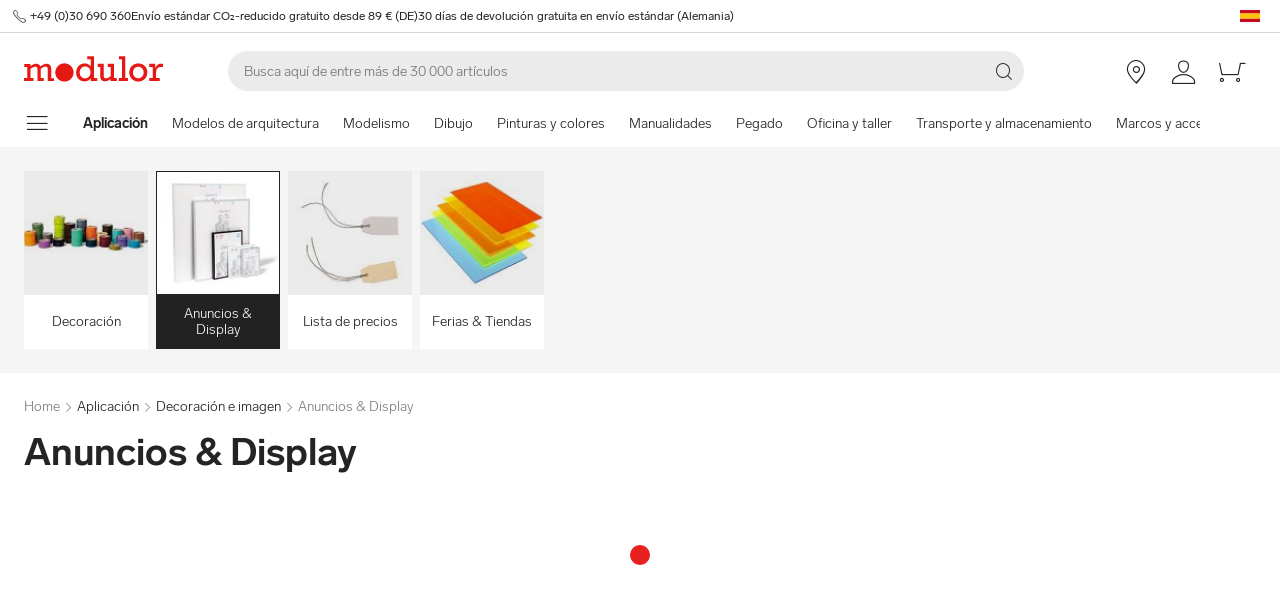

--- FILE ---
content_type: text/html; charset=utf-8
request_url: https://www.modulor.de/es/decoracion-e-imagen/anuncios-display/
body_size: 28602
content:
<!DOCTYPE html><html lang="es"><head><script>(function(w,i,g){w[g]=w[g]||[];if(typeof w[g].push=='function')w[g].push(i)})
(window,'GTM-PMBD4F','google_tags_first_party');</script><script>(function(w,d,s,l){w[l]=w[l]||[];(function(){w[l].push(arguments);})('set', 'developer_id.dYzg1YT', true);
		w[l].push({'gtm.start':new Date().getTime(),event:'gtm.js'});var f=d.getElementsByTagName(s)[0],
		j=d.createElement(s);j.async=true;j.src='/y3go/';
		f.parentNode.insertBefore(j,f);
		})(window,document,'script','dataLayer');</script><meta name="viewport" content="width=device-width"/><meta charSet="utf-8"/><title>Comprar Anuncios &amp; Display online | Modulor</title><meta name="description" content="Comprar Anuncios &amp; Display online en Modulor. ✓ Alta Calidad"/><link rel="alternate" hrefLang="de" href="https://www.modulor.de/deko-display/werbung-display/"/><link rel="alternate" hrefLang="en" href="https://www.modulor.de/en/decoration-display/advertising-display/"/><link rel="alternate" hrefLang="es" href="https://www.modulor.de/es/decoracion-e-imagen/anuncios-display/"/><link rel="alternate" hrefLang="it" href="https://www.modulor.de/it/decorazioni-e-accessori/pubblicita-e-display/"/><link rel="alternate" hrefLang="x-default" href="https://www.modulor.de/en/decoration-display/advertising-display/"/><meta name="robots" content="index,follow"/><link rel="preconnect" href="https://dev.visualwebsiteoptimizer.com"/><script type="application/ld+json">{"@context":"https://schema.org","@type":"BreadcrumbList","itemListElement":[{"@type":"ListItem","position":1,"name":"Aplicación","item":"https://www.modulor.de//es/aplicacion/"},{"@type":"ListItem","position":2,"name":"Decoración e imagen","item":"https://www.modulor.de//es/decoracion-e-imagen/"},{"@type":"ListItem","position":3,"name":"Anuncios & Display","item":"https://www.modulor.de//es/decoracion-e-imagen/anuncios-display/"}]}</script><meta name="next-head-count" content="15"/><link rel="shortcut icon" type="image/x-icon" href="https://static.modulor.de/react/1661/static/favicon.ico"/><link rel="preconnect" href="https://www.googletagmanager.com"/><link rel="preconnect" href="https://www.google-analytics.com"/><link rel="preconnect" href="https://connect.facebook.net"/><link rel="preconnect" href="https://www.facebook.com"/><link rel="preconnect" href="https://gql.modulor.de"/><link rel="preconnect" href="https://cdn.modulor.de"/><link rel="preconnect" href="https://connect.nosto.com"/><script type="text/plain" data-usercentrics="Google Maps" src="https://apis.google.com/js/platform.js?onload=renderBadge" async="" defer=""></script><script async="" type="text/javascript" id="trustedScript" src="https://widgets.trustedshops.com/js/XFE8C4716A2CFADEAE5CDBD374AF49C97.js" data-desktop-enable-custom="true" data-mobile-enable-custom="true" data-mobile-disable-reviews="true"></script><script async="" defer="" type="text/javascript" src="https://integrations.etrusted.com/applications/widget.js/v2"></script><link rel="preload" href="https://static.modulor.de/react/1661/_next/static/media/83b8c90013e24c51-s.p.woff2" as="font" type="font/woff2" crossorigin="anonymous" data-next-font="size-adjust"/><link rel="preload" href="https://static.modulor.de/react/1661/_next/static/media/df373cb3cda80d97-s.p.woff2" as="font" type="font/woff2" crossorigin="anonymous" data-next-font="size-adjust"/><link rel="preload" href="https://static.modulor.de/react/1661/_next/static/media/d50adb152873a47f-s.p.woff2" as="font" type="font/woff2" crossorigin="anonymous" data-next-font="size-adjust"/><link rel="preload" href="https://static.modulor.de/react/1661/_next/static/media/27663a41c2720376-s.p.woff2" as="font" type="font/woff2" crossorigin="anonymous" data-next-font="size-adjust"/><link rel="preload" href="https://static.modulor.de/react/1661/_next/static/media/253eaaace6601e53-s.p.woff2" as="font" type="font/woff2" crossorigin="anonymous" data-next-font="size-adjust"/><link rel="preload" href="https://static.modulor.de/react/1661/_next/static/media/f0d131f92609c4a0-s.p.woff2" as="font" type="font/woff2" crossorigin="anonymous" data-next-font="size-adjust"/><link rel="preload" href="https://static.modulor.de/react/1661/_next/static/css/793b140a8d8c6bff.css" as="style" crossorigin="anonymous"/><link rel="stylesheet" href="https://static.modulor.de/react/1661/_next/static/css/793b140a8d8c6bff.css" crossorigin="anonymous" data-n-g=""/><link rel="preload" href="https://static.modulor.de/react/1661/_next/static/css/058d1d35cabb228e.css" as="style" crossorigin="anonymous"/><link rel="stylesheet" href="https://static.modulor.de/react/1661/_next/static/css/058d1d35cabb228e.css" crossorigin="anonymous" data-n-p=""/><link rel="preload" href="https://static.modulor.de/react/1661/_next/static/css/768995ebe2119493.css" as="style" crossorigin="anonymous"/><link rel="stylesheet" href="https://static.modulor.de/react/1661/_next/static/css/768995ebe2119493.css" crossorigin="anonymous"/><link rel="preload" href="https://static.modulor.de/react/1661/_next/static/css/7510237bf1d4b509.css" as="style" crossorigin="anonymous"/><link rel="stylesheet" href="https://static.modulor.de/react/1661/_next/static/css/7510237bf1d4b509.css" crossorigin="anonymous"/><link rel="preload" href="https://static.modulor.de/react/1661/_next/static/css/e8a763b662654a5b.css" as="style" crossorigin="anonymous"/><link rel="stylesheet" href="https://static.modulor.de/react/1661/_next/static/css/e8a763b662654a5b.css" crossorigin="anonymous"/><link rel="preload" href="https://static.modulor.de/react/1661/_next/static/css/3f87b2bfbc058aed.css" as="style" crossorigin="anonymous"/><link rel="stylesheet" href="https://static.modulor.de/react/1661/_next/static/css/3f87b2bfbc058aed.css" crossorigin="anonymous"/><link rel="preload" href="https://static.modulor.de/react/1661/_next/static/css/a0f6a46f441728d1.css" as="style" crossorigin="anonymous"/><link rel="stylesheet" href="https://static.modulor.de/react/1661/_next/static/css/a0f6a46f441728d1.css" crossorigin="anonymous"/><link rel="preload" href="https://static.modulor.de/react/1661/_next/static/css/c7ed77f4e160567f.css" as="style" crossorigin="anonymous"/><link rel="stylesheet" href="https://static.modulor.de/react/1661/_next/static/css/c7ed77f4e160567f.css" crossorigin="anonymous"/><noscript data-n-css=""></noscript><script defer="" crossorigin="anonymous" nomodule="" src="https://static.modulor.de/react/1661/_next/static/chunks/polyfills-42372ed130431b0a.js"></script><script defer="" src="https://static.modulor.de/react/1661/_next/static/chunks/4483.30e0b817ee0eb483.js" crossorigin="anonymous"></script><script defer="" src="https://static.modulor.de/react/1661/_next/static/chunks/7346.772eb348fcc8ecf3.js" crossorigin="anonymous"></script><script defer="" src="https://static.modulor.de/react/1661/_next/static/chunks/4301.de563b42472923ee.js" crossorigin="anonymous"></script><script defer="" src="https://static.modulor.de/react/1661/_next/static/chunks/6394.3e9ed3607bcc24fb.js" crossorigin="anonymous"></script><script defer="" src="https://static.modulor.de/react/1661/_next/static/chunks/1087.b96959f67774cda2.js" crossorigin="anonymous"></script><script defer="" src="https://static.modulor.de/react/1661/_next/static/chunks/2556.809e8cd7a0b0cba4.js" crossorigin="anonymous"></script><script defer="" src="https://static.modulor.de/react/1661/_next/static/chunks/4563.33b4b4fbb3135190.js" crossorigin="anonymous"></script><script defer="" src="https://static.modulor.de/react/1661/_next/static/chunks/333.aa752a9c45dbea61.js" crossorigin="anonymous"></script><script defer="" src="https://static.modulor.de/react/1661/_next/static/chunks/7589.ab5871eae60fc7d5.js" crossorigin="anonymous"></script><script defer="" src="https://static.modulor.de/react/1661/_next/static/chunks/7159.32bf670bccd5e3d3.js" crossorigin="anonymous"></script><script defer="" src="https://static.modulor.de/react/1661/_next/static/chunks/2925.6d82811dbbe8b0f4.js" crossorigin="anonymous"></script><script defer="" src="https://static.modulor.de/react/1661/_next/static/chunks/3220.f7e5619a66f8c55d.js" crossorigin="anonymous"></script><script defer="" src="https://static.modulor.de/react/1661/_next/static/chunks/6480.b3dbb214bf2aa0cb.js" crossorigin="anonymous"></script><script src="https://static.modulor.de/react/1661/_next/static/chunks/webpack-72272a95ec24eb79.js" defer="" crossorigin="anonymous"></script><script src="https://static.modulor.de/react/1661/_next/static/chunks/framework-da27f7ca4b93e2a2.js" defer="" crossorigin="anonymous"></script><script src="https://static.modulor.de/react/1661/_next/static/chunks/main-c5975401a5d28dda.js" defer="" crossorigin="anonymous"></script><script src="https://static.modulor.de/react/1661/_next/static/chunks/pages/_app-ba29d333ec99187a.js" defer="" crossorigin="anonymous"></script><script src="https://static.modulor.de/react/1661/_next/static/chunks/6388-27822634d4f3cc32.js" defer="" crossorigin="anonymous"></script><script src="https://static.modulor.de/react/1661/_next/static/chunks/5885-7c5c95199c958898.js" defer="" crossorigin="anonymous"></script><script src="https://static.modulor.de/react/1661/_next/static/chunks/1226-19fc01ff0bf0823f.js" defer="" crossorigin="anonymous"></script><script src="https://static.modulor.de/react/1661/_next/static/chunks/pages/%5B%5B...path%5D%5D-ade9adcdc91fd88c.js" defer="" crossorigin="anonymous"></script><script src="https://static.modulor.de/react/1661/_next/static/32e3a0b48794755b/_buildManifest.js" defer="" crossorigin="anonymous"></script><script src="https://static.modulor.de/react/1661/_next/static/32e3a0b48794755b/_ssgManifest.js" defer="" crossorigin="anonymous"></script></head><body><div id="__next"><main class="__variable_36eef7"><div id="notificationRoot"> </div><div id="modalRoot"> </div><div class="Header_preheader__54tBs"><div class="Header_left__KzXTr"><span style="display:flex"><i class="icon-phone Icon_icon__xKfl_" title="" style="font-size:16px"></i><a href="tel:+49 (0)30 690 360" target="_blank" rel="noreferrer" class="link inlined"> <!-- -->+49 (0)30 690 360</a></span><a href="" target="_blank" rel="noreferrer" class="link inlined"><span>Envío estándar CO₂-reducido gratuito desde 89 € (DE)</span></a><a href="" target="_blank" rel="noreferrer" class="link inlined"><span>30 días de devolución gratuita en envío estándar (Alemania)</span></a></div><div class="Header_right__ADo0x"><span class="Header_language-container__Nv3aZ"><button type="button" title="Idiomas" class="button ghost small no-hover"><svg width="24" height="24" viewBox="0 0 24 24" xmlns="http://www.w3.org/2000/svg" xmlns:xlink="http://www.w3.org/1999/xlink"><desc>flag_es_1px</desc><polygon fill="#C60B1E" points="22 14.5 22 18 2 18 2 14.5"></polygon><polygon fill="#C60B1E" points="2 6 22 6 22 9.5 2 9.5"></polygon><rect fill="#FFC400" x="2" y="9.5" width="20" height="5"></rect></svg></button></span></div></div><header class="Header_desktop-header__9apFs Header_sticky__9Q7w6"><div class="Header_first-row__13ENt"><div class="Header_logo-container__yPlcF"><a href="" target="_blank" rel="noreferrer" class="link" aria-label="Home"><svg height="30px" width="140px" xmlns="http://www.w3.org/2000/svg" viewBox="0 0 133 24"><path fill="#E51813" d="M122.2 20.6H119v2.8h10v-2.8h-3.5v-4.7c0-3.7 1.1-5.8 4.9-5.8h1.7V6.9H130c-2 0-4.1 1.2-5.1 3.9h-.1V7.1H119V10h3.3v10.6zm-18.7-5.3c0-3.1 2.2-5.5 5.1-5.5 2.9 0 5.1 2.4 5.1 5.5 0 3.2-2.2 5.5-5.1 5.5-2.9 0-5.1-2.3-5.1-5.5m-3.5 0c0 4.9 3.7 8.6 8.6 8.6 4.9 0 8.6-3.7 8.6-8.6s-3.7-8.6-8.6-8.6c-4.9 0-8.6 3.7-8.6 8.6m-6.9 5.3h-3v2.8h8.7v-2.8h-2.5V0h-6.1v2.8h2.9v17.8zm-4.8 0h-2.8V7.1h-6V10h2.8v8.8c-1.4 1.3-3.3 2.1-4.7 2.1-1.2 0-1.9-.7-1.9-2.4V7.1h-5.6V10h2.3v8.7c0 3.4 1.6 5 4.5 5 1.7 0 3.5-.7 5.3-2.1v1.9h6v-2.9zm-35.4-5.3c0-3.2 2.2-5.7 5.1-5.7 3.1 0 5.2 2.2 5.2 5.5S61 20.9 58 20.9s-5.1-2.3-5.1-5.6m16.6 5.3h-3V0h-6.3v2.8h3.1v6.5c-1.6-1.7-3.5-2.6-5.7-2.6-4.6 0-8.1 3.8-8.1 8.7 0 5.8 4.3 8.4 8 8.4 2.3 0 4.1-.9 5.8-2.7v2.4h6.2v-2.9zM3 20.6H0v2.8h9v-2.8H6.2v-8.8c2-1.4 3.4-2 4.6-2 1 0 2 .6 2 2.3v11.3h6v-2.8H16v-8.8c1.6-1.3 3.3-2.1 4.6-2.1 1.2 0 2 .8 2 2.4v11.4h6v-2.8h-2.8v-9.2c0-2.8-1.7-4.5-4.3-4.5-1.9 0-3.5.7-5.9 2.6-.7-1.7-2.1-2.6-3.9-2.6-1.8 0-3.6.8-5.5 2.3v-2h-6V10H3v10.6zM38.4 24c4.8 0 8.7-3.9 8.7-8.7 0-4.8-3.9-8.7-8.7-8.7-4.8 0-8.7 3.9-8.7 8.7 0 4.8 3.9 8.7 8.7 8.7"></path></svg></a></div><div class="Header_search-container__KAVk6"><div class="Search_search__8zDgT"><input aria-label="Buscar" autoComplete="off" data-cy="search-input" name="searchparam" placeholder="Busca aquí de entre más de 30 000 artículos" spellcheck="false" type="search" value=""/><i class="icon-magnifier" title="Buscar"></i></div></div><a href="" target="_blank" rel="noreferrer" class="link Header_icon-link__F_D49" aria-label=""><i class="Header_link-icon__GkklG
                 undefined
                 " title=""></i><span class="Header_icon-link-text__tOLdV "></span></a><a href="" target="_blank" rel="noreferrer" class="link Header_icon-link__F_D49" aria-label=""><i class="Header_link-icon__GkklG
                 undefined
                 " title=""></i><span class="Header_icon-link-text__tOLdV "></span></a><a href="" target="_blank" rel="noreferrer" class="link Header_icon-link__F_D49" aria-label=""><i class="Header_link-icon__GkklG
                 icon-location
                 hide-desktopHD" title=""></i><span class="Header_icon-link-text__tOLdV hide-desktop"></span></a><a href="" target="_blank" rel="noreferrer" class="link Header_icon-link__F_D49" aria-label=""><i class="Header_link-icon__GkklG
                 icon-avatar
                 " title=""></i></a><a href="" target="_blank" rel="noreferrer" class="link Header_icon-link__F_D49" aria-label=""><i class="Header_link-icon__GkklG
                 icon-cart
                 " title=""></i></a></div><nav class="Header_second-row___f_sA"><button type="button" class="button large ghost no-hover" aria-label="mostrar menú de navegación" aria-expanded="false"><i class="icon-burger-menu Icon_icon__xKfl_" title="" style="font-size:32px"></i></button><a class="link Header_link__suN3m" aria-label="Home" href="/es/aplicacion/"><strong>Aplicación</strong></a><div class="Header_categories-container__D9Tpa"><div class="Header_category__WFzhf " data-cy="NavBar-category"><a tabindex="-1" href="/es/modelos-de-arquitectura/">Modelos de arquitectura</a></div><div class="Header_category__WFzhf " data-cy="NavBar-category"><a tabindex="-1" href="/es/modelismo/">Modelismo</a></div><div class="Header_category__WFzhf " data-cy="NavBar-category"><a tabindex="-1" href="/es/dibujo/">Dibujo</a></div><div class="Header_category__WFzhf " data-cy="NavBar-category"><a tabindex="-1" href="/es/pinturas-y-colores/">Pinturas y colores</a></div><div class="Header_category__WFzhf " data-cy="NavBar-category"><a tabindex="-1" href="/es/manualidades/">Manualidades</a></div><div class="Header_category__WFzhf " data-cy="NavBar-category"><a tabindex="-1" href="/es/pegado/">Pegado</a></div><div class="Header_category__WFzhf " data-cy="NavBar-category"><a tabindex="-1" href="/es/oficina-y-taller/">Oficina y taller</a></div><div class="Header_category__WFzhf " data-cy="NavBar-category"><a tabindex="-1" href="/es/transporte-y-almacenamiento/">Transporte y almacenamiento</a></div><div class="Header_category__WFzhf " data-cy="NavBar-category"><a tabindex="-1" href="/es/marcos-y-accesorios-para-colgar/">Marcos y accesorios para colgar</a></div><div class="Header_category__WFzhf " data-cy="NavBar-category"><a tabindex="-1" href="/es/regalos/">Regalos</a></div><div class="Header_category__WFzhf Header_active__v7PU5" data-cy="NavBar-category"><a tabindex="-1" href="/es/decoracion-e-imagen/">Decoración e imagen</a></div><div class="Header_category__WFzhf " data-cy="NavBar-category"><a tabindex="-1" href="/es/trabajos-manuales/">Trabajos manuales</a></div><div class="Header_category__WFzhf " data-cy="NavBar-category"><a tabindex="-1" href="/es/foto-y-film/">Foto y film</a></div><div class="Header_category__WFzhf " data-cy="NavBar-category"><a tabindex="-1" href="/es/diversos/">Diversos</a></div></div><div class="Header_new-container__eZZhz"><a href="" target="_blank" rel="noreferrer" class="link"></a></div><div class="Header_sale-container__cwJ85"><a href="" target="_blank" rel="noreferrer" class="link"></a></div></nav></header><div class="Header_shadow__j_KA9" style="height:0"></div><div></div><div id="60386"><div class="SubHeader_container__vowTZ " style="margin-bottom:24px"><div class="HorizontalList_container__vUkyv" data-cy="HorizontalList-container"><div class="HorizontalList_content__8iae1 
          HorizontalList_native-scroll-mobile__J_RBN"><div class="SubHeader_tiles__MD4xx"><div class="HoverTile_tile__PiO_E undefined" data-cy="HoverTile"><a class="link inlined" href="/es/decoracion-e-imagen/decoracion/"><div><picture class="Image_image__ObZHz undefined"><source srcSet="https://cdn.modulor.de/category/69f263e937b96e56c14e3fa0002031fa_120_120.jpg 120w, https://cdn.modulor.de/category/69f263e937b96e56c14e3fa0002031fa_240_240.jpg 240w" sizes="120px"/><img src="https://cdn.modulor.de/category/69f263e937b96e56c14e3fa0002031fa_120_120.jpg" alt="Imagen de categoría para: + Decoración" loading="lazy" style="object-position:center;aspect-ratio:1 / 1;filter:brightness(1);object-fit:contain"/></picture></div><span>Decoración</span></a></div><div class="HoverTile_tile__PiO_E HoverTile_selected__JTBSO" data-cy="HoverTile"><a class="link inlined" href="/es/decoracion-e-imagen/anuncios-display/"><div><picture class="Image_image__ObZHz undefined"><source srcSet="https://cdn.modulor.de/category/8677362f9c9d8a8c558b80d403cbd528_120_120.jpg 120w, https://cdn.modulor.de/category/8677362f9c9d8a8c558b80d403cbd528_240_240.jpg 240w" sizes="120px"/><img src="https://cdn.modulor.de/category/8677362f9c9d8a8c558b80d403cbd528_120_120.jpg" alt="Imagen de categoría para: + Anuncios &amp; Display" loading="lazy" style="object-position:center;aspect-ratio:1 / 1;filter:brightness(1);object-fit:contain"/></picture></div><span>Anuncios &amp; Display</span></a></div><div class="HoverTile_tile__PiO_E undefined" data-cy="HoverTile"><a class="link inlined" href="/es/decoracion-e-imagen/lista-de-precios/"><div><picture class="Image_image__ObZHz undefined"><source srcSet="https://cdn.modulor.de/category/1b52ee88269f2e3e492876c88ab13fbb_120_120.jpg 120w, https://cdn.modulor.de/category/1b52ee88269f2e3e492876c88ab13fbb_240_240.jpg 240w" sizes="120px"/><img src="https://cdn.modulor.de/category/1b52ee88269f2e3e492876c88ab13fbb_120_120.jpg" alt="Imagen de categoría para: + Lista de precios" loading="lazy" style="object-position:center;aspect-ratio:1 / 1;filter:brightness(1);object-fit:contain"/></picture></div><span>Lista de precios</span></a></div><div class="HoverTile_tile__PiO_E undefined" data-cy="HoverTile"><a class="link inlined" href="/es/decoracion-e-imagen/ferias-tiendas/"><div><picture class="Image_image__ObZHz undefined"><source srcSet="https://cdn.modulor.de/category/07c5004529fef8d0fbc4aaf7f0183c8f_120_120.jpg 120w, https://cdn.modulor.de/category/07c5004529fef8d0fbc4aaf7f0183c8f_240_240.jpg 240w" sizes="120px"/><img src="https://cdn.modulor.de/category/07c5004529fef8d0fbc4aaf7f0183c8f_120_120.jpg" alt="Imagen de categoría para: + Ferias &amp; Tiendas" loading="lazy" style="object-position:center;aspect-ratio:1 / 1;filter:brightness(1);object-fit:contain"/></picture></div><span>Ferias &amp; Tiendas</span></a></div></div></div></div></div></div><div id="60387"><div class="" style="margin-bottom:0px"><div class="Breadcrumbs_breadcrumbs__JfK_a Breadcrumbs_withMargin__QUC0r"><span>Home</span><i class="Breadcrumbs_chevron__5kZFq icon-chevron-right"></i><a class="link inlined" href="/es/aplicacion/">Aplicación</a><i class="Breadcrumbs_chevron__5kZFq icon-chevron-right"></i><a class="link inlined" href="/es/decoracion-e-imagen/">Decoración e imagen</a><i class="Breadcrumbs_chevron__5kZFq icon-chevron-right"></i><span>Anuncios &amp; Display</span></div></div></div><div id="60388"><div class="" style="padding-bottom:32px"><h1 class="TitleText_title__tSk28" id="60388">Anuncios &amp; Display</h1></div></div><div id="60389"><div class="" style="margin-bottom:64px"><div style="min-height:2978px"><div class="Loader_container__pZ44U Loader_small__cIjVT"><div class="Loader_loader__GrUtG"><div class="Loader_icon__8dLa7" style="animation-delay:1s"></div></div></div></div></div></div><div id="60390"><div class="Nosto_placeholderHeight__csXhh"></div></div><div id="60391"><div class="Nosto_placeholderHeight__csXhh"></div></div><div></div><footer class="Footer_container__7AGDW"><div class="Footer_usps__2xymZ hide-tablet hide-mobile"><div style="background-color:#F5F5F5;text-align:center;display:flex;flex-direction:column;align-items:center"><div class="Footer_title__7ywZX">Amamos el material</div><picture class="Image_image__ObZHz "><source srcSet="https://cdn.modulor.de/static/heart_brush_72_72.png 1x, https://cdn.modulor.de/static/heart_brush_144_144.png 2x" media="(min-width: 80.1em)"/><source srcSet="https://cdn.modulor.de/static/heart_brush_72_72.png 1x, https://cdn.modulor.de/static/heart_brush_144_144.png 2x" media="(min-width: 48.1em)"/><img src="https://cdn.modulor.de/static/heart_brush_72_72.png" alt="" loading="lazy" style="object-position:center center;width:72px;height:72px;filter:brightness(1);object-fit:cover"/></picture><div class="Footer_text__zmW1j"><p>Ya sea diseño, arquitectura, construcción de modelos, DIY, arte o papelería. Más de 30.000 artículos que harán que su corazón creativo lata con más fuerza. Para los profesionales. Y para todos los que quieren serlo.</p></div></div><div style="background-color:#F5F5F5;text-align:center;display:flex;flex-direction:column;align-items:center"><div class="Footer_title__7ywZX">Inspirador e individualizado</div><picture class="Image_image__ObZHz "><source srcSet="https://cdn.modulor.de/static/bulb_brush_72_72.png 1x, https://cdn.modulor.de/static/bulb_brush_144_144.png 2x" media="(min-width: 80.1em)"/><source srcSet="https://cdn.modulor.de/static/bulb_brush_72_72.png 1x, https://cdn.modulor.de/static/bulb_brush_144_144.png 2x" media="(min-width: 48.1em)"/><img src="https://cdn.modulor.de/static/bulb_brush_72_72.png" alt="" loading="lazy" style="object-position:center center;width:72px;height:72px;filter:brightness(1);object-fit:cover"/></picture><div class="Footer_text__zmW1j"><p>Sobre la pista de las tendencias mundiales en material. En Modulor siempre puede descubrir nuevos productos de alta calidad. De todas las formas y colores posibles, y en muchos casos incluso fabricados a medida.</p></div></div><div style="background-color:#F5F5F5;text-align:center;display:flex;flex-direction:column;align-items:center"><div class="Footer_title__7ywZX">Pago ómodo</div><picture class="Image_image__ObZHz "><source srcSet="https://cdn.modulor.de/static/payment_brush_72_72.png 1x, https://cdn.modulor.de/static/payment_brush_144_144.png 2x" media="(min-width: 80.1em)"/><source srcSet="https://cdn.modulor.de/static/payment_brush_72_72.png 1x, https://cdn.modulor.de/static/payment_brush_144_144.png 2x" media="(min-width: 48.1em)"/><img src="https://cdn.modulor.de/static/payment_brush_72_72.png" alt="" loading="lazy" style="object-position:center center;width:72px;height:72px;filter:brightness(1);object-fit:cover"/></picture><div class="Footer_text__zmW1j"><p>Es muy sencillo pagar en Modulor con Paypal, tarjeta de crédito y/o débito. ¿Quiere pagar después de la entrega? No hay problema, seleccionar la opción compra a cuenta.</p></div></div><div style="background-color:#F5F5F5;text-align:center;display:flex;flex-direction:column;align-items:center"><div class="Footer_title__7ywZX">Envío más rápido</div><picture class="Image_image__ObZHz "><source srcSet="https://cdn.modulor.de/static/truck_brush_72_72.png 1x, https://cdn.modulor.de/static/truck_brush_144_144.png 2x" media="(min-width: 80.1em)"/><source srcSet="https://cdn.modulor.de/static/truck_brush_72_72.png 1x, https://cdn.modulor.de/static/truck_brush_144_144.png 2x" media="(min-width: 48.1em)"/><img src="https://cdn.modulor.de/static/truck_brush_72_72.png" alt="" loading="lazy" style="object-position:center center;width:72px;height:72px;filter:brightness(1);object-fit:cover"/></picture><div class="Footer_text__zmW1j"><p>Gracias a nuestros colaboradores transportistas hacemos las entregas de forma fácil y rápida, incluso en el mismo día si así lo desea para dentro de Berlín. A partir de 89 €, el envío estándar sin coste para el clima (DE) es gratuito.</p></div></div><div style="background-color:#F5F5F5;text-align:center;display:flex;flex-direction:column;align-items:center"><div class="Footer_title__7ywZX">Original Berlinés</div><picture class="Image_image__ObZHz "><source srcSet="https://cdn.modulor.de/static/bear_brush_72_72.png 1x, https://cdn.modulor.de/static/bear_brush_144_144.png 2x" media="(min-width: 80.1em)"/><source srcSet="https://cdn.modulor.de/static/bear_brush_72_72.png 1x, https://cdn.modulor.de/static/bear_brush_144_144.png 2x" media="(min-width: 48.1em)"/><img src="https://cdn.modulor.de/static/bear_brush_72_72.png" alt="" loading="lazy" style="object-position:center center;width:72px;height:72px;filter:brightness(1);object-fit:cover"/></picture><div class="Footer_text__zmW1j"><p>En nuestra tienda de Berlin-Kreuzberg puede ver todos los productos y experimentar más ideas. A lo largo de más de 3.000 m² repartidos en 2 plantas.</p></div></div></div><div class=" Footer_newsletterPlaceholder__3EIzP"></div><div class="Footer_gray__ESLE9"><div class="Footer_list-elements__i1xd9 Footer_with-titles__Do6n4
   Footer_first__UBe48"><div class="Footer_element__CHu2S Footer_left__fTz49"><button class="Footer_button__h61b6" aria-controls="Acerca de Modulor-content" aria-expanded="false" id="Acerca de Modulor-header"><div class="Footer_title__7ywZX">Acerca de Modulor<i class="icon-chevron-up Footer_down__duJRL" title=""></i></div></button><div aria-labelledby="Acerca de Modulor-header" class="Footer_accordion-content__RJX0N Footer_vertical__eHin2 Footer_closed__vMXKX" id="Acerca de Modulor-content" style="flex-direction:column"><div class="Footer_entry__7p4PT Footer_has-no-icon__G75Tp
          "><a class="link inlined" href="/es/store-berlin/"><span class="Footer_entry-text__e_4En">Tienda a Berlin</span></a></div><div class="Footer_entry__7p4PT Footer_has-no-icon__G75Tp
          "><a class="link inlined" href="/es/biblioteca-de-materiales/"><span class="Footer_entry-text__e_4En">Biblioteca de materiales</span></a></div><div class="Footer_entry__7p4PT Footer_has-no-icon__G75Tp
          "><a class="link inlined" href="/es/trabajos/"><span class="Footer_entry-text__e_4En">Trabajos</span></a></div><div class="Footer_entry__7p4PT Footer_has-no-icon__G75Tp
          "><a class="link inlined" href="/es/newsletter/"><span class="Footer_entry-text__e_4En">Boletín de noticias</span></a></div></div></div><div class="Footer_element__CHu2S Footer_left__fTz49"><button class="Footer_button__h61b6" aria-controls="Servicio-content" aria-expanded="false" id="Servicio-header"><div class="Footer_title__7ywZX">Servicio<i class="icon-chevron-up Footer_down__duJRL" title=""></i></div></button><div aria-labelledby="Servicio-header" class="Footer_accordion-content__RJX0N Footer_vertical__eHin2 Footer_closed__vMXKX" id="Servicio-content" style="flex-direction:column"><div class="Footer_entry__7p4PT Footer_has-no-icon__G75Tp
          "><a class="link inlined" href="/es/pedido-y-envio/"><span class="Footer_entry-text__e_4En">Pedido & Envío</span></a></div><div class="Footer_entry__7p4PT Footer_has-no-icon__G75Tp
          "><a class="link inlined" href="/es/pedido-y-envio/#73623"><span class="Footer_entry-text__e_4En">Recogida en tienda</span></a></div><div class="Footer_entry__7p4PT Footer_has-no-icon__G75Tp
          "><a class="link inlined" href="/es/pago/"><span class="Footer_entry-text__e_4En">Pago</span></a></div><div class="Footer_entry__7p4PT Footer_has-no-icon__G75Tp
          "><a class="link inlined" href="/es/bono-modulor.html"><span class="Footer_entry-text__e_4En">Vales</span></a></div><div class="Footer_entry__7p4PT Footer_has-no-icon__G75Tp
          "><a class="link inlined" href="/es/devolucion/"><span class="Footer_entry-text__e_4En">Devolución</span></a></div><div class="Footer_entry__7p4PT Footer_has-no-icon__G75Tp
          "><a class="link inlined" href="/es/dimensiones-abreviaturas/"><span class="Footer_entry-text__e_4En">Medidas y abreviaturas</span></a></div></div></div><div class="Footer_element__CHu2S Footer_left__fTz49"><button class="Footer_button__h61b6" aria-controls="Personalización-content" aria-expanded="false" id="Personalización-header"><div class="Footer_title__7ywZX">Personalización<i class="icon-chevron-up Footer_down__duJRL" title=""></i></div></button><div aria-labelledby="Personalización-header" class="Footer_accordion-content__RJX0N Footer_vertical__eHin2 Footer_closed__vMXKX" id="Personalización-content" style="flex-direction:column"><div class="Footer_entry__7p4PT Footer_has-no-icon__G75Tp
          "><a class="link inlined" href="/es/tratamiento-individual-del-material/#76031"><span class="Footer_entry-text__e_4En">Corte</span></a></div><div class="Footer_entry__7p4PT Footer_has-no-icon__G75Tp
          "><a class="link inlined" href="/es/tratamiento-individual-del-material/#76004"><span class="Footer_entry-text__e_4En">Perforación</span></a></div><div class="Footer_entry__7p4PT Footer_has-no-icon__G75Tp
          "><a class="link inlined" href="/es/tratamiento-individual-del-material/#76476"><span class="Footer_entry-text__e_4En">Pliegue</span></a></div><div class="Footer_entry__7p4PT Footer_has-no-icon__G75Tp
          "><a class="link inlined" href="/es/marcos/marcos-individuales/"><span class="Footer_entry-text__e_4En">Enmarcado & passepartouts</span></a></div><div class="Footer_entry__7p4PT Footer_has-no-icon__G75Tp
          "><a class="link inlined" href="/es/muebles/"><span class="Footer_entry-text__e_4En">Configurar muebles</span></a></div></div></div><div class="Footer_element__CHu2S Footer_left__fTz49"><button class="Footer_button__h61b6" aria-controls="Profesionales-content" aria-expanded="false" id="Profesionales-header"><div class="Footer_title__7ywZX">Profesionales<i class="icon-chevron-up Footer_down__duJRL" title=""></i></div></button><div aria-labelledby="Profesionales-header" class="Footer_accordion-content__RJX0N Footer_vertical__eHin2 Footer_closed__vMXKX" id="Profesionales-content" style="flex-direction:column"><div class="Footer_entry__7p4PT Footer_has-no-icon__G75Tp
          "><a class="link inlined" href="/es/profesionales/#50556"><span class="Footer_entry-text__e_4En">Contacto</span></a></div><div class="Footer_entry__7p4PT Footer_has-no-icon__G75Tp
          "><a class="link inlined" href="/es/profesionales/#50552"><span class="Footer_entry-text__e_4En">Quotes & Inquiries</span></a></div><div class="Footer_entry__7p4PT Footer_has-no-icon__G75Tp
          "><a class="link inlined" href="/es/profesionales/#50576"><span class="Footer_entry-text__e_4En">Envío de muestras</span></a></div><div class="Footer_entry__7p4PT Footer_has-no-icon__G75Tp
          "><a class="link inlined" href="/es/informacion-servicios/planificacion-de-proyectos/"><span class="Footer_entry-text__e_4En">Planificación de proyectos</span></a></div><div class="Footer_entry__7p4PT Footer_has-no-icon__G75Tp
          "><a class="link inlined" href="/es/informacion-servicios/descargas/"><span class="Footer_entry-text__e_4En">Archivos CAD</span></a></div><div class="Footer_entry__7p4PT Footer_has-no-icon__G75Tp
          "><a class="link inlined" href="/es/profesionales/#50552"><span class="Footer_entry-text__e_4En">Solicitar servicio de montaje de muebles</span></a></div><div class="Footer_entry__7p4PT Footer_has-no-icon__G75Tp
          "><a class="link inlined" href="/es/informacion-servicios/socio-de-muebles/"><span class="Footer_entry-text__e_4En">Conviértase en socio del mueble</span></a></div><div class="Footer_entry__7p4PT Footer_has-no-icon__G75Tp
          "><a class="link inlined" href="/es/profesionales/#76442"><span class="Footer_entry-text__e_4En">Regalos promocionales</span></a></div></div></div><div class="Footer_element__CHu2S Footer_left__fTz49"><button class="Footer_button__h61b6" aria-controls="Contacto-content" aria-expanded="false" id="Contacto-header"><div class="Footer_title__7ywZX">Contacto<i class="icon-chevron-up Footer_down__duJRL" title=""></i></div></button><div aria-labelledby="Contacto-header" class="Footer_accordion-content__RJX0N Footer_vertical__eHin2 Footer_closed__vMXKX" id="Contacto-content" style="flex-direction:column"><div class="Footer_entry__7p4PT Footer_has-icon__Ty4WS
          Footer_sibling-with-icon__FQ_M4"><i class="icon-phone"></i><a href="tel:+4930690360" target="_blank" rel="noreferrer" class="link inlined"><span class="Footer_entry-text__e_4En">+49 (0)30 690 360</span></a></div><div class="Footer_entry__7p4PT Footer_has-no-icon__G75Tp
          Footer_sibling-with-icon__FQ_M4"><span class="Footer_entry-text__e_4En"><span>Lun - Vie </span><span>9:00 - 17:00</span></span></div><div class="Footer_entry__7p4PT Footer_has-icon__Ty4WS
          Footer_sibling-with-icon__FQ_M4"><i class="icon-info-circled"></i><a class="link inlined" href="/es/store-berlin/#80342"><span class="Footer_entry-text__e_4En">Objetos perdidos en la tienda</span></a></div><div class="Footer_entry__7p4PT Footer_has-icon__Ty4WS
          Footer_sibling-with-icon__FQ_M4"><i class="icon-email"></i><a class="link inlined" href="/es/contactar/"><span class="Footer_entry-text__e_4En">Formulario de contacto</span></a></div><div class="Footer_entry__7p4PT Footer_has-icon__Ty4WS
          Footer_sibling-with-icon__FQ_M4"><i class="icon-location"></i><span class="Footer_entry-text__e_4En">Horarios de apertura de tiendas</span></div><div class="Footer_entry__7p4PT Footer_has-no-icon__G75Tp
          Footer_sibling-with-icon__FQ_M4"><span class="Footer_entry-text__e_4En"><span>Lun - Sab </span><span>10:00 - 20:00</span></span></div><div class="Footer_entry__7p4PT Footer_has-no-icon__G75Tp
          Footer_sibling-with-icon__FQ_M4"><span class="Footer_entry-text__e_4En">Cortes diarios hasta las 16:30</span></div></div></div></div></div><div class="Footer_gray__ESLE9"><div class="Footer_list-elements__i1xd9 Footer_with-titles__Do6n4
   "><div class="Footer_element__CHu2S Footer_left__fTz49"><button class="Footer_button__h61b6" aria-controls="Formas de pago-content" aria-expanded="false" id="Formas de pago-header"><div class="Footer_title__7ywZX">Formas de pago<i class="icon-chevron-up Footer_down__duJRL" title=""></i></div></button><div aria-labelledby="Formas de pago-header" class="Footer_accordion-content__RJX0N Footer_horizontal__hV4wj Footer_closed__vMXKX" id="Formas de pago-content" style="flex-direction:row"><div class="Footer_entry__7p4PT"><svg xmlns="http://www.w3.org/2000/svg" viewBox="0 0 71 19" width="71" height="19"><g fill="none"><path fill="#253B80" d="M26.46 4.664h-3.916a.544.544 0 0 0-.538.46l-1.584 10.04a.326.326 0 0 0 .323.378h1.87a.544.544 0 0 0 .537-.46l.427-2.708a.544.544 0 0 1 .538-.46h1.24c2.579 0 4.067-1.248 4.456-3.722.175-1.082.008-1.932-.5-2.528-.556-.654-1.543-1-2.853-1Zm.451 3.668c-.214 1.405-1.287 1.405-2.326 1.405h-.59l.414-2.624a.326.326 0 0 1 .322-.276h.271c.707 0 1.375 0 1.72.403.205.24.268.598.19 1.092Zm11.254-.046H36.29a.326.326 0 0 0-.323.276l-.083.524-.13-.19c-.407-.589-1.312-.786-2.216-.786-2.072 0-3.842 1.57-4.186 3.771-.18 1.098.075 2.148.698 2.88.572.674 1.39.955 2.362.955 1.67 0 2.596-1.074 2.596-1.074l-.084.521a.326.326 0 0 0 .322.378h1.689a.544.544 0 0 0 .538-.46l1.013-6.418a.325.325 0 0 0-.321-.377Zm-2.614 3.65c-.181 1.071-1.031 1.79-2.116 1.79-.544 0-.98-.174-1.259-.505-.277-.329-.382-.796-.294-1.318.169-1.062 1.033-1.804 2.101-1.804.533 0 .966.177 1.25.51.286.338.4.808.318 1.327Zm12.6-3.65h-1.884c-.18 0-.349.09-.45.24l-2.6 3.828-1.1-3.68a.546.546 0 0 0-.523-.388h-1.852a.326.326 0 0 0-.31.432l2.076 6.091-1.951 2.755a.326.326 0 0 0 .266.515h1.882a.543.543 0 0 0 .447-.233l6.268-9.047a.326.326 0 0 0-.268-.513Z"></path><path fill="#179BD7" d="M54.39 4.664h-3.916a.544.544 0 0 0-.537.46l-1.584 10.04a.326.326 0 0 0 .322.378h2.01a.38.38 0 0 0 .375-.322l.45-2.846a.544.544 0 0 1 .537-.46h1.24c2.58 0 4.067-1.248 4.457-3.722.175-1.082.006-1.932-.5-2.528-.556-.654-1.543-1-2.853-1Zm.452 3.668c-.213 1.405-1.287 1.405-2.325 1.405h-.59l.414-2.624a.325.325 0 0 1 .322-.276h.27c.708 0 1.375 0 1.72.403.205.24.268.598.19 1.092Zm11.253-.046h-1.874a.325.325 0 0 0-.322.276l-.083.524-.131-.19c-.406-.589-1.31-.786-2.214-.786-2.073 0-3.842 1.57-4.187 3.771-.178 1.098.075 2.148.698 2.88.573.674 1.39.955 2.362.955 1.67 0 2.596-1.074 2.596-1.074l-.084.521a.326.326 0 0 0 .323.378h1.689a.544.544 0 0 0 .537-.46l1.014-6.418a.327.327 0 0 0-.324-.377Zm-2.614 3.65c-.18 1.071-1.03 1.79-2.115 1.79-.544 0-.98-.174-1.26-.505-.276-.329-.38-.796-.294-1.318.17-1.062 1.034-1.804 2.102-1.804.532 0 .965.177 1.25.51.287.338.4.808.317 1.327Zm4.825-6.996-1.607 10.225a.326.326 0 0 0 .322.377h1.615a.543.543 0 0 0 .538-.46l1.585-10.04a.326.326 0 0 0-.322-.378h-1.81a.327.327 0 0 0-.321.276Z"></path><path fill="#253B80" d="m4.16 17.493.3-1.902-.667-.016H.608L2.82 1.54a.18.18 0 0 1 .18-.154h5.37c1.784 0 3.014.371 3.657 1.104.3.343.493.702.585 1.097.098.415.1.91.004 1.514l-.006.044v.387l.3.171c.23.116.437.274.61.465.258.294.425.667.495 1.11.073.455.049.996-.07 1.61-.138.705-.36 1.32-.66 1.822-.265.45-.62.84-1.045 1.145a4.24 4.24 0 0 1-1.407.635 7.019 7.019 0 0 1-1.76.204h-.417c-.299 0-.59.107-.817.3a1.265 1.265 0 0 0-.426.76l-.032.172-.529 3.352-.024.123c-.006.04-.017.059-.033.072a.089.089 0 0 1-.055.02h-2.58Z"></path><path fill="#179BD7" d="M13.197 5.19a9.393 9.393 0 0 1-.055.315c-.708 3.636-3.132 4.893-6.226 4.893H5.34a.765.765 0 0 0-.756.648l-.807 5.116-.229 1.45a.403.403 0 0 0 .398.467h2.795c.33 0 .612-.24.664-.567l.028-.142.526-3.34.034-.183a.672.672 0 0 1 .664-.568h.418c2.708 0 4.827-1.099 5.447-4.28.259-1.33.125-2.439-.56-3.22a2.672 2.672 0 0 0-.765-.589Z"></path><path fill="#222D65" d="M12.456 4.895a5.587 5.587 0 0 0-.689-.153 8.751 8.751 0 0 0-1.389-.102h-4.21a.671.671 0 0 0-.663.568l-.896 5.672-.025.166a.765.765 0 0 1 .756-.648h1.576c3.094 0 5.518-1.257 6.226-4.893.021-.108.039-.213.055-.315a3.776 3.776 0 0 0-.741-.295Z"></path><path fill="#253B80" d="M5.505 5.208a.67.67 0 0 1 .663-.567h4.21c.499 0 .964.033 1.39.101.287.045.57.113.847.202.21.07.403.151.582.246.211-1.344-.001-2.259-.728-3.087C11.668 1.19 10.222.8 8.372.8h-5.37c-.378 0-.7.275-.76.649L.007 15.629a.462.462 0 0 0 .455.533h3.316l.832-5.282.896-5.672Z"></path></g></svg></div><div class="Footer_entry__7p4PT"><svg width="44px" height="17px" viewBox="0 0 44 17" xmlns="http://www.w3.org/2000/svg"><defs><path d="M22.1809138,9.61750224 C22.1564789,7.69100101 23.8977891,6.61586415 25.2095589,5.97669785 C26.5573382,5.32081292 27.0100274,4.90027493 27.0048832,4.31383664 C26.9945948,3.41617452 25.9297463,3.02007146 24.9330584,3.00463888 C23.1943203,2.97763185 22.1834859,3.47404672 21.3797053,3.849573 L20.7533995,0.918667587 C21.5597522,0.546999459 23.0528549,0.22291514 24.6012578,0.208768602 C28.2356319,0.208768602 30.6135363,2.0028068 30.6263968,4.78453053 C30.6405434,8.31473472 25.7432692,8.51021415 25.7767065,10.0881961 C25.7882809,10.5666063 26.2448283,11.0771677 27.2453743,11.2070587 C27.7405031,11.2726472 29.1075731,11.3228031 30.657262,10.6090459 L31.2655631,13.4447837 C30.4322034,13.7482913 29.3609247,14.0389383 28.027292,14.0389383 C24.606402,14.0389383 22.2002045,12.2204652 22.1809138,9.61750224 M37.1106553,13.794589 C36.4470541,13.794589 35.8876228,13.4074883 35.6381293,12.8133337 L30.44635,0.417108522 L34.078152,0.417108522 L34.8009115,2.41434244 L39.2390662,2.41434244 L39.6583181,0.417108522 L42.8592938,0.417108522 L40.0659956,13.794589 L37.1106553,13.794589 M37.6186446,10.1807917 L38.6667745,5.15748471 L35.7963133,5.15748471 L37.6186446,10.1807917 M17.7774824,13.794589 L14.9147376,0.417108522 L18.3754951,0.417108522 L21.2369539,13.794589 L17.7774824,13.794589 M12.6577218,13.794589 L9.05549888,4.68936292 L7.59840549,12.4313772 C7.42736099,13.2956021 6.75218533,13.794589 6.00241883,13.794589 L0.113600985,13.794589 L0.0312938562,13.4062023 C1.24017981,13.1438483 2.61368002,12.7207382 3.44575365,12.268049 C3.955029,11.9915485 4.10035253,11.7497713 4.26753888,11.0926003 L7.02739979,0.417108522 L10.6849228,0.417108522 L16.292096,13.794589 L12.6577218,13.794589" id="path-1"></path><linearGradient x1="16.148%" y1="39.934%" x2="85.831%" y2="60.549%" id="b"><stop stop-color="#222357" offset="0%"></stop><stop stop-color="#254AA5" offset="100%"></stop></linearGradient></defs><g stroke="none" stroke-width="1" fill="none" fill-rule="evenodd"><g transform="translate(-94.000000, -3.000000)"><g transform="translate(116.142941, 11.710938) scale(-1, 1) rotate(-180) translate(-116.142941, -11.710938) translate(94.642941, 4.210938)"><mask id="a" fill="white"><use xlink:href="#path-1"></use></mask><g mask="url(#a)" fill="url(#b)" fill-rule="nonzero"><g transform="translate(-4.715513, -14.146538)" id="path10283"><polyline points="0.26192529 26.5337606 42.46019 42.0743753 52.0601162 16.0065931 9.86228021 0.465978379"></polyline></g></g></g></g></g></svg></div><div class="Footer_entry__7p4PT"><svg xmlns="http://www.w3.org/2000/svg" viewBox="0 0 32 25" width="32" height="25"><g fill="none"><path fill="#231F20" d="M30.717 24.68a.196.196 0 0 0 .177-.118.197.197 0 0 0-.041-.212.191.191 0 0 0-.136-.056.195.195 0 0 0-.138.056.187.187 0 0 0-.04.062.186.186 0 0 0-.015.075c0 .027.005.052.015.075a.181.181 0 0 0 .102.103.19.19 0 0 0 .076.015Zm0-.44a.248.248 0 0 1 .179.072.243.243 0 0 1 .054.271.257.257 0 0 1-.134.132.252.252 0 0 1-.352-.228.243.243 0 0 1 .154-.228.252.252 0 0 1 .1-.02Zm-23.265-.886c0-.439.287-.799.756-.799.449 0 .752.345.752.799 0 .453-.303.798-.752.798-.47 0-.756-.36-.756-.798ZM9.47 24.6v-2.493h-.543v.303c-.172-.225-.432-.366-.787-.366-.7 0-1.248.548-1.248 1.31s.549 1.31 1.248 1.31c.355 0 .615-.142.787-.366v.302h.543Zm18.323-1.246c0-.439.287-.799.756-.799.45 0 .751.345.751.799 0 .453-.302.798-.75.798-.47 0-.757-.36-.757-.798Zm2.02 1.246v-3.495h-.544v1.305c-.172-.225-.433-.366-.787-.366-.7 0-1.248.548-1.248 1.31s.548 1.31 1.248 1.31c.354 0 .615-.142.787-.366v.302h.543ZM16.2 22.53c.35 0 .574.219.631.604h-1.294c.058-.36.277-.604.663-.604Zm.01-.486c-.73 0-1.241.532-1.241 1.31 0 .793.532 1.31 1.278 1.31.376 0 .72-.095 1.023-.35l-.266-.402a1.192 1.192 0 0 1-.726.26c-.349 0-.667-.16-.745-.61h1.851c.006-.067.011-.136.011-.208-.005-.778-.485-1.31-1.184-1.31Zm6.548 1.31c0-.439.287-.799.757-.799.448 0 .75.345.75.799 0 .453-.302.798-.75.798-.47 0-.757-.36-.757-.798Zm2.019 1.246v-2.493h-.542v.303c-.173-.225-.433-.366-.788-.366-.7 0-1.247.548-1.247 1.31s.548 1.31 1.247 1.31c.355 0 .615-.142.788-.366v.302h.542Zm-5.081-1.246c0 .756.527 1.31 1.33 1.31.376 0 .626-.084.897-.298l-.26-.439a1.096 1.096 0 0 1-.653.225c-.433-.005-.751-.318-.751-.798 0-.48.318-.793.751-.799.235 0 .45.078.653.225l.26-.439c-.27-.213-.521-.297-.897-.297-.803 0-1.33.553-1.33 1.31Zm6.99-1.31a.736.736 0 0 0-.657.366v-.303h-.537V24.6h.543v-1.397c0-.413.177-.642.532-.642.11 0 .224.015.339.062l.167-.51a1.155 1.155 0 0 0-.386-.069Zm-14.535.261c-.26-.172-.62-.26-1.016-.26-.632 0-1.039.302-1.039.797 0 .407.303.658.86.736l.257.037c.297.041.437.12.437.26 0 .193-.198.303-.568.303-.376 0-.647-.12-.83-.26l-.255.421c.297.22.673.324 1.08.324.72 0 1.137-.339 1.137-.814 0-.438-.328-.667-.871-.746l-.256-.037c-.234-.03-.422-.077-.422-.244 0-.183.177-.292.474-.292.319 0 .627.12.778.213l.234-.438Zm6.997-.26a.734.734 0 0 0-.657.365v-.303h-.538V24.6h.543v-1.397c0-.413.177-.642.532-.642.11 0 .224.015.339.062l.167-.51a1.155 1.155 0 0 0-.386-.069Zm-4.628.062h-.886v-.757h-.549v.757h-.505v.495h.505v1.138c0 .579.225.923.866.923.236 0 .507-.073.679-.193l-.157-.464c-.162.093-.339.14-.48.14-.271 0-.36-.167-.36-.417v-1.127h.887v-.495ZM6.414 24.6v-1.565c0-.59-.376-.986-.981-.99-.319-.006-.647.093-.877.443-.172-.277-.443-.444-.824-.444-.266 0-.527.078-.73.37v-.307h-.543V24.6h.548v-1.382c0-.433.24-.663.61-.663.36 0 .543.235.543.658V24.6h.548v-1.382c0-.433.25-.663.61-.663.37 0 .548.235.548.658V24.6h.548Z"></path><path fill="#FF5F00" d="M16.105 3.108a9.375 9.375 0 0 1 3.582 7.38 9.372 9.372 0 0 1-3.356 7.197l-.227.183-.226-.183a9.373 9.373 0 0 1-3.357-7.196 9.373 9.373 0 0 1 3.356-7.196l.228-.185Z"></path><path fill="#EB001B" d="M16.109 3.104a9.351 9.351 0 0 0-5.805-2.008C5.117 1.096.913 5.301.913 10.49c0 5.187 4.204 9.392 9.391 9.392 2.191 0 4.207-.75 5.805-2.008a9.377 9.377 0 0 1-3.588-7.384 9.377 9.377 0 0 1 3.588-7.385Z"></path><path fill="#F79E1B" d="M31.296 10.489c0 5.187-4.205 9.392-9.392 9.392-2.19 0-4.206-.75-5.804-2.008a9.375 9.375 0 0 0 3.587-7.384A9.375 9.375 0 0 0 16.1 3.104a9.354 9.354 0 0 1 5.804-2.008c5.187 0 9.392 4.205 9.392 9.393"></path></g></svg></div><div class="Footer_entry__7p4PT"><svg width="25px" height="25px" viewBox="0 0 25 25" version="1.1" xmlns="http://www.w3.org/2000/svg" xmlns:xlink="http://www.w3.org/1999/xlink"><defs><radialGradient cx="16.268323%" cy="14.8906234%" fx="16.268323%" fy="14.8906234%" r="111.215161%" gradientTransform="translate(0.162683,0.148906),scale(0.997627,1.000000),rotate(46.984236),translate(-0.162683,-0.148906)" id="radialGradient-1"><stop stop-color="#7FD3F3" offset="0%"></stop><stop stop-color="#017CC2" offset="100%"></stop></radialGradient></defs><g id="Symbols" stroke="none" stroke-width="1" fill="none" fill-rule="evenodd"><g transform="translate(0.214609, 0.800000)" fill-rule="nonzero"><polygon fill="#FFFFFF" points="0.021572449 0.0129934592 23.8314028 0.0129934592 23.8314028 23.9119035 0.021572449 23.9119035"></polygon><path d="M23.8314028,13.0280865 L22.5909223,13.0280865 C22.2203893,13.0280865 21.9427264,13.1143231 21.7513001,13.2526806 L21.7513001,13.0280865 L19.9223262,13.0280865 C19.6323438,13.0280865 19.2826592,13.0982131 19.1206102,13.2526806 L19.1206102,13.0280865 L15.8521482,13.0280865 L15.8521482,13.2526806 C15.5905953,13.067888 15.1527787,13.0280865 14.9461901,13.0280865 L12.7883798,13.0280865 L12.7883798,13.2526806 C12.5817909,13.0536732 12.128812,13.0280865 11.8511489,13.0280865 L9.43178602,13.0280865 L8.87835551,13.6270044 L8.36377898,13.0280865 L4.75605643,13.0280865 L4.75605643,16.9343201 L8.29649541,16.9343201 L8.86414071,16.3259256 L9.40146092,16.9324249 L11.5810674,16.9343201 L11.5810674,16.0131995 L11.7980804,16.0131995 C12.0861673,16.0131995 12.4273234,16.0065661 12.7248869,15.8786327 L12.7248869,16.9343201 L14.5301694,16.9343201 L14.5301694,15.9118004 L14.6183014,15.9118004 C14.7282294,15.910853 14.7367583,15.9203293 14.7367583,16.0245713 L14.7367583,16.9343201 L20.2018843,16.9343201 C20.545883,16.9343201 20.916416,16.8452406 21.1163712,16.6869823 L21.1163712,16.9343201 L22.8486845,16.9343201 C23.2078457,16.9343201 23.5632165,16.8821991 23.8314028,16.7552134 L23.8314028,23.9119035 L0.021572449,23.9119035 L0.021572449,12.1164426 L1.16444418,12.1164426 L1.42220633,11.4900426 L1.99838051,11.4900426 L2.25709041,12.1164426 L4.50682316,12.1164426 L4.50682316,11.6397719 L4.70867388,12.11739 L5.87334153,12.11739 L6.07613969,11.6321908 L6.07613969,12.1164426 L11.664461,12.1164426 L11.6635133,11.0939229 L11.7724938,11.0939229 C11.8530444,11.0939229 11.8719973,11.1033995 11.8719973,11.2275422 L11.8719973,12.1164426 L14.7632927,12.1164426 L14.7623449,11.873843 C14.9926252,11.9989332 15.3546294,12.1164426 15.8360382,12.1164426 L17.0518794,12.1164426 L17.3143797,11.4900426 L17.8905539,11.4900426 L18.1492638,12.1164426 L20.4861808,12.1164426 L20.4861808,11.5232106 L20.845342,12.1164426 L22.7226465,12.1164426 L22.7226465,8.21020867 L20.8661905,8.21020867 L20.8661905,8.67076898 L20.5998995,8.21020867 L18.6922699,8.21020867 L18.6922699,8.67076898 L18.4581992,8.21020867 L15.8815255,8.21020867 C15.4474996,8.21020867 15.0655947,8.26801592 14.7623449,8.43480306 L14.7623449,8.21020867 L12.9864395,8.21020867 L12.9864395,8.43480306 C12.7845891,8.2642252 12.5220888,8.21020867 12.2283156,8.21020867 L5.73214102,8.21020867 L5.29242918,9.21756612 L4.84797888,8.21020867 L2.80388724,8.21020867 L2.80388724,8.67076898 L2.57265949,8.21020867 L0.828026633,8.21020867 L0.021572449,10.0628743 L0.021572449,0.0129934898 L23.8314028,0.0129934898 L23.8314028,13.0280865 M22.1294143,11.5649072 L21.1760734,11.5649072 L19.9090589,9.46395612 L19.9100063,11.5649072 L18.5482261,11.5649072 L18.290464,10.9375598 L16.8974112,10.9375598 L16.6405968,11.5649072 L15.8616245,11.5649072 C15.5327884,11.5649072 15.1215061,11.4890948 14.8883829,11.2531289 C14.6533644,11.0133719 14.5339601,10.6940124 14.5339601,10.1841741 C14.5339601,9.76815337 14.607877,9.38814398 14.893121,9.08963265 C15.1082388,8.86693378 15.4503422,8.76174398 15.9118503,8.76174398 L16.5515173,8.76174398 L16.5515173,9.36255704 L15.9251173,9.36160959 C15.6777796,9.36160959 15.5384743,9.39856806 15.4076979,9.52934449 C15.2901885,9.64590612 15.2115334,9.86955245 15.2115334,10.1642734 C15.2115334,10.4627847 15.2702878,10.6769547 15.4020119,10.8209982 C15.5005681,10.9299784 15.6863085,10.9640939 15.8663627,10.9640939 L16.1667695,10.9640939 L17.109686,8.76174398 L18.1066191,8.76174398 L19.2409619,11.4123349 L19.2409619,8.76174398 L20.2634816,8.76174398 L21.4404692,10.7129654 L21.4395214,8.76174398 L22.1294143,8.76174398 L22.1294143,11.5649072 Z M13.5218645,11.5649072 L14.2070189,11.5649072 L14.2070189,8.76079622 L13.5218645,8.76079622 L13.5218645,11.5649072 Z M12.7921702,8.89725857 C12.576105,8.77406357 12.3249762,8.76174398 11.9857157,8.76174398 L10.4438813,8.76174398 L10.4438813,11.5649072 L11.1129257,11.5649072 L11.1129257,10.5442828 L11.8312482,10.5442828 C12.0747955,10.5442828 12.2216819,10.566079 12.3173951,10.6674781 C12.4415379,10.7992019 12.4273231,11.043697 12.4273231,11.2104842 L12.4273231,11.5649072 L13.1011056,11.5649072 L13.1011056,11.0086338 C13.1011056,10.7650864 13.0840479,10.6362055 12.9902302,10.5006906 C12.9333707,10.4191926 12.8073328,10.3187409 12.660446,10.2628295 C12.8367101,10.1936504 13.1371166,9.96337041 13.1371166,9.5189201 C13.1371166,9.20524653 13.007288,9.02140133 12.7921702,8.89725857 M9.98047806,10.9792564 L8.41400449,10.9811519 L8.41400449,10.4258259 L9.94257184,10.4267737 L9.94257184,9.85059949 L8.41400449,9.85059949 L8.41400449,9.34549929 L9.98047806,9.34549929 L9.98047806,8.76174398 L7.7449601,8.76174398 L7.7449601,11.5649072 L9.98047806,11.5649072 L9.98047806,10.9792564 Z M7.24554582,8.76174398 L6.13110367,8.76174398 L5.32559694,10.6627396 L4.45280663,8.76174398 L3.35731776,8.76174398 L3.3582652,11.4132823 L2.22297459,8.76174398 L1.22604153,8.76174398 L0.0272580612,11.5649072 L0.756952347,11.5649072 L1.01376704,10.9375598 L2.4068198,10.9375598 L2.66458194,11.5649072 L4.02636214,11.5649072 L4.02636214,9.36729551 L4.99960347,11.5649072 L5.58809724,11.5649072 L6.55849592,9.37013847 L6.55849592,11.5649072 L7.24554582,11.5649072 L7.24554582,8.76174398 Z M18.0497599,10.3538042 L17.59299,9.2403098 L17.1371682,10.3538042 L18.0497599,10.3538042 Z M12.2567452,9.91124939 C12.166718,9.96526561 12.0577374,9.96905633 11.9288565,9.96905633 L11.1129257,9.96905633 L11.1129257,9.34549929 L11.9383332,9.34549929 C12.05679,9.34549929 12.177142,9.34929 12.2567452,9.3938299 C12.3401388,9.440265 12.394155,9.52650153 12.394155,9.64495837 C12.394155,9.76531041 12.342034,9.86197133 12.2567452,9.91124939 M1.25352367,10.3538042 L1.70934582,9.2403098 L2.16611541,10.3538042 L1.25352367,10.3538042 M23.9773414,15.4995707 C23.9773414,16.0956456 23.6030177,16.3818373 22.9254444,16.3818373 L21.632843,16.3818373 L21.632843,15.7810243 L22.9207062,15.7810243 C23.044849,15.7810243 23.1339285,15.7639665 23.1898402,15.712793 C23.2343801,15.6710963 23.2684956,15.6085509 23.2684956,15.5298958 C23.2684956,15.4465019 23.2343801,15.3839568 23.1869972,15.3441554 C23.1367714,15.3015107 23.0685404,15.284453 22.953874,15.28161 C22.3284217,15.2645522 21.5418683,15.3015107 21.5418683,14.4126104 C21.5418683,14.0108048 21.7967874,13.5786741 22.5008951,13.5786741 L23.8351932,13.5786741 L23.8351932,14.1804349 L22.613666,14.1804349 C22.4933137,14.1804349 22.4127631,14.1842256 22.347375,14.2278178 C22.2763007,14.2742529 22.2478711,14.3405887 22.2478711,14.4306159 C22.2478711,14.534858 22.308521,14.6078274 22.3947576,14.6381522 C22.4629889,14.6618437 22.5397488,14.6675296 22.6515722,14.6694251 L23.0107335,14.6789014 C23.382214,14.6874303 23.6248139,14.749028 23.775491,14.9044433 C23.9081627,15.0437486 23.9773414,15.2076931 23.9773414,15.4995707 M21.1599634,14.9044433 C21.0092862,14.7499757 20.7647911,14.6874303 20.3933103,14.6789014 L20.0350968,14.6694251 C19.9232737,14.6675296 19.8474612,14.6618437 19.7782824,14.6381522 C19.6929934,14.6078274 19.6323435,14.534858 19.6323435,14.4306159 C19.6323435,14.3405887 19.6607731,14.2742529 19.7308996,14.2278178 C19.796288,14.1842256 19.877786,14.1804349 19.9990861,14.1804349 L21.2262992,14.1804349 L21.2262992,13.5786741 L19.8853674,13.5786741 C19.1812598,13.5786741 18.9263406,14.009857 18.9263406,14.4126104 C18.9263406,15.3024585 19.7128941,15.2645522 20.3373989,15.28161 C20.452065,15.284453 20.5212438,15.3015107 20.5705218,15.3441554 C20.6179047,15.3839568 20.652968,15.4465019 20.652968,15.5298958 C20.652968,15.6085509 20.6179047,15.6710963 20.5733648,15.712793 C20.5174534,15.7639665 20.4293213,15.7810243 20.3042308,15.7810243 L19.004996,15.7810243 L19.004996,16.3818373 L20.3089693,16.3818373 C20.9865426,16.3818373 21.360866,16.0956456 21.360866,15.4995707 C21.360866,15.2076931 21.292635,15.0437486 21.1599634,14.9044433 M18.6069808,15.7990298 L17.0405072,15.798082 L17.0405072,15.2446515 L18.5700223,15.2446515 L18.5700223,14.6675296 L17.0405072,14.6684773 L17.0405072,14.1633771 L18.6069808,14.1633771 L18.6069808,13.5786741 L16.3714629,13.5786741 L16.3714629,16.3818373 L18.6069808,16.3818373 L18.6069808,15.7990298 Z M15.6559834,13.7151364 C15.4389704,13.5909937 15.1887894,13.5786741 14.8504766,13.5786741 L13.3076945,13.5786741 L13.3076945,16.3818373 L13.9757911,16.3818373 L13.9757911,15.3631084 L14.6960091,15.3621606 C14.9395564,15.3621606 15.0854951,15.3839568 15.182156,15.4844082 C15.3062988,15.6170798 15.2911362,15.8606271 15.2911362,16.0274146 L15.2911362,16.3818373 L15.9658665,16.3818373 L15.9658665,15.8265116 C15.9649188,15.5829643 15.9488088,15.4540834 15.8540434,15.3185685 C15.7981316,15.2361227 15.6720937,15.1356713 15.5261547,15.0797596 C15.7005233,15.0105808 16.0009298,14.7812483 16.0009298,14.3358505 C16.0009298,14.0231244 15.8711011,13.8392792 15.6559834,13.7151364 M11.8672589,13.5786741 L9.72745408,13.5786741 L8.87361704,14.4988472 L8.05294776,13.5786741 L5.35781724,13.5786741 L5.35781724,16.3818373 L8.01125112,16.3818373 L8.86698337,15.4578738 L9.69049561,16.3818373 L10.9935211,16.3818373 L10.9935211,15.443659 L11.8255622,15.443659 C12.4102653,15.443659 12.9902302,15.28161 12.9902302,14.5054806 C12.9902302,13.730299 12.3951028,13.5786741 11.8672589,13.5786741 M15.1215061,14.730075 C15.0305311,14.782196 14.9215509,14.7859864 14.7926697,14.7859864 L13.9757911,14.7869342 L13.9757911,14.1633771 L14.8021463,14.1633771 C14.9206032,14.1633771 15.0409552,14.1671679 15.1215061,14.21076 C15.2048997,14.2581429 15.2579685,14.3443794 15.2579685,14.4628362 C15.2579685,14.5831883 15.2058474,14.6798492 15.1215061,14.730075 M11.8596778,14.8684326 L10.9935211,14.8684326 L10.9935211,14.1633771 L11.8672589,14.1633771 C12.1070158,14.1633771 12.2719078,14.262881 12.2719078,14.5054806 C12.2719078,14.746185 12.1145969,14.8684326 11.8596778,14.8684326 M9.29911408,14.9868894 L10.3244767,13.8828713 L10.3244767,16.1259707 L9.29911408,14.9868894 Z M7.67199061,15.798082 L6.02780908,15.798082 L6.02780908,15.2446515 L7.49383133,15.2446515 L7.49383133,14.6675296 L6.02780908,14.6684773 L6.02780908,14.1633771 L7.70136796,14.1633771 L8.43580041,14.9783605 L7.67199061,15.798082" id="path5348" fill="url(#radialGradient-1)"></path></g></g></svg></div><div class="Footer_entry__7p4PT"><svg xmlns="http://www.w3.org/2000/svg" viewBox="0 0 25 25" width="25" height="25"><g fill="none"><path fill="#007FC3" d="M6.232 6.705v3.458h1.931V5.658H7.28a1.05 1.05 0 0 0-1.047 1.047Zm0 11.948c0 .615.479 1.1 1.058 1.1h.873v-3.527h6.027v8.316H2.916c-1.49 0-2.579-1.21-2.579-2.7V3.568C.337 2.074 1.421.863 2.916.863H14.19v13.969H6.232v3.82"></path><path fill="red" d="M24.269 24.547H13.21l-.127-.015-.115-.016-.132-.021-.116-.032-.11-.042-.116-.037-.11-.037a2.844 2.844 0 0 1-.885-.605 2.853 2.853 0 0 1-.579-.91l-.037-.11-.031-.133-.032-.115-.031-.116-.016-.132-.016-.115-.005-.137-.01-.116V3.548c.015-.711.257-1.348.747-1.859a2.56 2.56 0 0 1 .868-.605l.11-.052.111-.037.121-.032.11-.031.127-.027.121-.016.116-.015.126-.01h10.98v9.289h-5.785v-4.51c-.89-.143-1.853.062-1.91 1.11v-.41l-.006.42.005-.016v11.895l-.005-.016.005.106v-.09c.058 1.047 1.016 1.253 1.921 1.105v-4.831l.027-.09h5.731v9.721"></path><path fill="#292526" d="M13.263 24.547c-.668-.026-1.31-.336-1.779-.81a2.853 2.853 0 0 1-.579-.91l-.036-.111-.032-.132-.032-.116-.031-.115-.016-.132-.016-.116-.005-.137-.01-.115v-5.621h3.463v8.315h-.927Zm-2.542-21c.069-1.91 1.632-2.92 3.469-2.679v13.969H10.72V3.547"></path></g></svg></div><div class="Footer_entry__7p4PT Footer_has-no-icon__G75Tp
          "><span class="Footer_entry-text__e_4En"><span style='font-size:12px;color:#242424;font-weight:700;'>Factura</span></span></div><div class="Footer_entry__7p4PT Footer_has-no-icon__G75Tp
          "><span class="Footer_entry-text__e_4En"><span style='font-size:12px;color:#242424;font-weight:700;'>Pago anticipado</span></span></div></div></div><div class="Footer_element__CHu2S Footer_left__fTz49"><button class="Footer_button__h61b6" aria-controls="Socios transportistas-content" aria-expanded="false" id="Socios transportistas-header"><div class="Footer_title__7ywZX">Socios transportistas<i class="icon-chevron-up Footer_down__duJRL" title=""></i></div></button><div aria-labelledby="Socios transportistas-header" class="Footer_accordion-content__RJX0N Footer_horizontal__hV4wj Footer_closed__vMXKX" id="Socios transportistas-content" style="flex-direction:row"><div class="Footer_entry__7p4PT"><svg width="48px" height="16px" viewBox="0 0 48 16" version="1.1" xmlns="http://www.w3.org/2000/svg" xmlns:xlink="http://www.w3.org/1999/xlink"><title>FedEx@2x</title><g id="Symbols" stroke="none" stroke-width="1" fill="none" fill-rule="evenodd"><g id="Footer-/-Desktop-HD" transform="translate(-518.000000, -476.000000)" fill-rule="nonzero"><g id="Group-26" transform="translate(24.000000, 0.000000)"><g id="Group-28" transform="translate(0.000000, 412.000000)"><g id="Group-16" transform="translate(0.000000, 25.000000)"><g id="Group-7" transform="translate(494.000000, 0.000000)"><g id="Group-30" transform="translate(0.000000, 38.800000)"><g id="FedEx" transform="translate(0.000000, 1.000000)"><polygon id="polygon10" fill="#FF5900" points="40 5.2 41.9333333 7.4 43.8666667 5.2 47.9333333 5.2 43.9333333 9.66666667 48 14.2 43.7333333 14.2 41.8 12 39.8666667 14.2 35.7333333 14.2 39.7333333 9.66666667 35.7333333 5.2"></polygon><polygon id="polygon12" fill="#FF5900" points="35.7333333 5.2 35.7333333 8.2 31.2 8.2 31.2 11 35.7333333 11 35.7333333 14.2 27.8666667 14.2 27.8666667 0 35.7333333 0 35.7333333 3.13333333 31.2 3.13333333 31.2 5.2"></polygon><path d="M24.5333333,0 L24.5333333,5.8 L24.4666667,5.8 C23.8,4.93333333 22.8666667,4.66666667 21.8,4.66666667 C19.6,4.66666667 18,6.13333333 17.4,8.13333333 C16.7333333,6 15.0666667,4.66666667 12.5333333,4.66666667 C10.4666667,4.66666667 8.86666667,5.6 8,7.06666667 L8,5.2 L3.8,5.2 L3.8,3.2 L8.4,3.2 L8.4,0 L0,0 L0,14.2 L3.8,14.2 L3.8,8.26666667 L7.53333333,8.26666667 C7.4,8.66666667 7.33333333,9.13333333 7.33333333,9.6 C7.33333333,12.5333333 9.6,14.6666667 12.4666667,14.6666667 C14.8666667,14.6666667 16.4666667,13.5333333 17.3333333,11.4666667 L14.1333333,11.4666667 C13.6666667,12.0666667 13.3333333,12.2666667 12.4666667,12.2666667 C11.4666667,12.2666667 10.6,11.4 10.6,10.3333333 L17.2,10.3333333 C17.4666667,12.6666667 19.3333333,14.7333333 21.8,14.7333333 C22.8666667,14.7333333 23.8666667,14.2 24.4666667,13.3333333 L24.5333333,13.3333333 L24.5333333,14.2666667 L27.8666667,14.2666667 L27.8666667,0 L24.5333333,0 Z M10.7333333,8.26666667 C10.9333333,7.33333333 11.6666667,6.8 12.5333333,6.8 C13.4666667,6.8 14.1333333,7.4 14.3333333,8.26666667 C14.4,8.26666667 10.7333333,8.26666667 10.7333333,8.26666667 Z M22.5333333,12 C21.3333333,12 20.5333333,10.8666667 20.5333333,9.66666667 C20.5333333,8.4 21.2,7.2 22.5333333,7.2 C23.9333333,7.2 24.4666667,8.4 24.4666667,9.66666667 C24.4666667,10.9333333 23.8666667,12 22.5333333,12 Z" id="path14" fill="#2A007C"></path></g></g></g></g></g></g></g></g></svg></div><div class="Footer_entry__7p4PT"><svg version="1.1" xmlns="http://www.w3.org/2000/svg" xmlns:xlink="http://www.w3.org/1999/xlink" viewBox="0 0 845.1 296.4" xml:space="preserve" width="46px"><style type="text/css">.st0{fill:#FDDB3F;}
        .st1{fill:#FDEB94;}
        .st2{fill:#FEE679;}
        .st3{fill:#061AB1;}
        .st4{fill:#FFD101;}</style><path class="st0" d="M837.7,243c0-1,0-2,0-2.9c0.1-0.1,0.1,0,0.2,0c0,1,0,1.9,0,2.9C837.9,243.1,837.8,243.1,837.7,243z"></path><path class="st1" d="M837.9,240.1c-0.1,0-0.1,0-0.2,0c0-0.7,0-1.4,0-2.1c0.1,0,0.1,0,0.2,0C837.9,238.7,837.9,239.4,837.9,240.1z"></path><path class="st2" d="M837.7,243c0.1,0,0.1,0,0.2,0c0,0.6,0,1.1,0,1.7C837.5,244.2,837.8,243.6,837.7,243z"></path><path class="st3" d="M179.2,7.3c14,0.7,27.7,2.6,41.5,5.2c7.4,1.4,14.8,3,22,5.4c1.1,0.4,2.2,0.9,3.3,1.2c1,0.3,1.3,0.8,1.3,1.9  c0,22.4,0,44.9,0,67.3c0,1.3,0,2.6,0,4c-4.2-1.2-8.3-2.4-12.4-3.6c-13.1-3.7-26.5-6.7-40-8.5c-12.4-1.7-24.9-2.2-37.4-0.5  c-10.8,1.4-21.1,4.3-30.4,10.1c-11.7,7.3-19.2,17.8-23.6,30.7c-2.8,8.4-4.1,17.1-4.4,26c-0.3,7.9,0,15.8,1.2,23.7  c1.5,9.3,4.2,18.2,9.5,26.1c7,10.3,16.9,16.2,28.8,18.9c6.5,1.5,13.1,2.3,19.7,1.6c12.4-1.2,23.3-5.8,31.5-15.7  c0.4-0.4,0.7-0.9,1-1.4c0.1-0.1,0.1-0.2,0.1-0.3c-0.4-0.2-0.9-0.1-1.3-0.1c-15.8,0-31.7,0-47.5,0c-1.1,0-1.5-0.2-1.5-1.4  c0-19.4,0-38.7,0-58.1c0-1.1,0.3-1.4,1.4-1.4c44.3,0,88.5,0,132.8,0c1.1,0,1.4,0.3,1.4,1.4c0,47.8,0,95.7,0,143.5  c0,1-0.2,1.3-1.3,1.3c-17.9,0-35.8,0-53.8,0c-1.2,0-1.4-0.4-1.4-1.5c0.1-12.6,0.2-25.2,0.3-37.8c0-0.4,0-0.9-0.2-1.4  c-0.4,0.7-0.7,1.4-1.1,2.1c-5.6,10.4-13.8,18.4-23.4,24.9c-13,8.7-27.3,14-42.7,16.6c-4.5,0.7-8.9,1.2-13.5,1.4  c-0.5,0.2-1,0-1.5,0.1c-1,0-2,0-3,0c-0.6,0-1.2,0-1.7,0c-1.2,0-2.5,0-3.7,0c-0.6,0-1.2,0-1.9,0c-12.2,0-24.1-2-35.8-5.4  c-6.6-1.9-13-4.4-19.2-7.5c-8.4-4.2-16.2-9.5-23.3-15.8c-7.7-6.9-14.7-14.6-20.4-23.3c-6.6-10-11.5-20.8-15-32.3  c-2.1-7.1-3.8-14.4-4.8-21.8c-0.8-5.4-1.5-10.8-1.5-16.3c0-1.6-0.1-3.2-0.1-4.8c0-0.6,0-1.2,0-1.9c0-1.2,0-2.3,0-3.5  c0-1.3,0-2.7,0-4c0-1.1,0-2.2,0-3.3c0-0.6,0-1.2,0-1.9c0-14,2.3-27.7,6.3-41.1c2.3-7.6,5.2-15,8.8-22.1c4.7-9.3,10.6-18,17.5-25.9  c8.1-9.4,17.4-17.5,27.7-24.4c9.9-6.7,20.6-11.9,31.8-16c12.5-4.6,25.4-7.5,38.6-9.2c6.6-0.9,13.3-1.5,19.9-1.5c0.5,0,0.9,0,1.4,0  c0.6,0,1.2,0,1.8,0c0.7-0.1,1.5,0.1,2.2-0.1c3.6,0,7.2,0,10.8,0c0.7,0.3,1.5,0.1,2.2,0.1c0.5,0,1,0,1.4,0  C178.2,7.3,178.7,7.1,179.2,7.3z"></path><path class="st3" d="M595.1,289.1c-7.6-0.2-15.2-0.6-22.7-1.2c-10.2-0.8-20.3-2-30.4-3.7c-8.8-1.5-17.5-3.3-26-5.9  c-1-0.3-1.3-0.7-1.3-1.8c0-23.9,0-47.8,0-71.7c0-1.5,0-1.5,1.4-1.1c11.5,3.6,23.3,6.3,35.2,8.6c9.1,1.8,18.3,3.3,27.5,4.5  c7.3,0.9,14.7,1.5,22.1,1.7c6.6,0.2,13.2-0.1,19.7-1.3c3.7-0.7,7.3-1.8,10.5-3.9c4.4-2.8,6.3-7,5.4-11.8c-0.4-2.3-1.8-3.9-3.7-5.1  c-3.1-2-6.5-3.1-10-3.9c-10.9-2.5-21.8-5-32.7-7.4c-12-2.6-23.7-6-34.9-11.3c-12-5.7-22.6-13.3-30.5-24.1  c-6.5-8.9-10.4-18.9-12.4-29.7c-1.1-5.9-1.5-11.8-1.5-17.8c0-16.2,2.9-31.7,10.8-46c8.3-15.2,20.4-26.5,35.7-34.6  c11.2-5.9,23.1-9.6,35.5-11.8c7.2-1.3,14.5-2,21.8-2.4c0.5-0.2,1,0,1.4-0.1c0.5,0,1.1,0,1.6,0c0.7-0.1,1.3,0.1,2-0.1  c3.4,0,6.7,0,10.1,0c0.7,0.3,1.5,0.1,2.2,0.1c0.5,0,1.1,0,1.6,0c0.5,0,0.9,0,1.4,0c6.4,0,12.8,0.5,19.1,1.2c11,1.1,22,2.5,32.9,4.4  c6.9,1.2,13.8,2.5,20.7,4.2c2,0.5,2,0.6,2,2.6c0,22.5,0,45,0,67.5c0,0.1,0,0.2,0,0.4c0,1.7-0.2,1.8-1.9,1.4c-8-2-16-3.8-24.1-5.3  c-9.1-1.7-18.2-3.3-27.3-4.5c-6.3-0.8-12.6-1.5-19-2c-5.5-0.4-11.1-0.4-16.7-0.2c-5.8,0.2-11.5,1.1-16.7,3.9  c-3.3,1.8-5.9,4.3-6.7,8.1c-0.9,4.1,0.7,7.5,4.4,9.9c2.7,1.8,5.7,2.9,8.8,3.7c9,2.3,18,4.3,27.1,6.5c8.3,2,16.7,3.8,24.8,6.5  c11.6,3.9,22.7,8.9,32.5,16.5c10.5,8.1,18.4,18.3,23,30.8c2.7,7.4,4.3,15.1,5,23c0.5,6,0.6,12,0.2,18c-1.2,16.1-5.9,31-15.5,44.1  c-5.8,8-12.9,14.6-20.9,20.3c-11.1,7.7-23.4,12.8-36.4,16.2c-7.4,1.9-14.9,3.2-22.4,4c-5.2,0.6-10.4,0.8-15.5,0.8  c-0.7,0-1.4,0-2.1,0c-1.4,0-2.8,0-4.2,0c-0.9,0-1.8,0-2.7,0c-1.8,0-3.6,0-5.4,0C596.9,289.1,596,289.3,595.1,289.1z"></path><path class="st4" d="M837.9,245.4c-0.6,1.6-0.6,3.4-0.9,5.1c-1.8,8.8-5.6,16.4-11.8,22.9c-7.4,7.9-16.5,12.7-27.2,14.1  c-14.8,2-27.8-2.2-38.7-12.5c-7.4-7-12-15.7-13.6-25.8c-2.2-14.2,1.3-27,10.6-37.9c7.2-8.4,16.3-13.8,27.3-15.4  c17.8-2.7,32.7,2.9,44.2,16.8c6,7.3,9.2,15.8,10,25.2c0.2,0.7,0,1.4,0.1,2.2c0,0.9,0,1.8,0,2.8c0.1,0.6-0.1,1.2,0.1,1.8  C837.9,244.9,837.9,245.2,837.9,245.4z"></path><path class="st3" d="M303.9,148.1c0-45,0-90.1,0-135.1c0-1.2,0.3-1.4,1.4-1.4c28.2,0,56.5,0,84.7,0c1.1,0,1.3,0.3,1.3,1.4  c0,66.3,0,132.6,0,198.9c0,1.6,0,1.6,1.6,1.6c30.8,0,61.7,0,92.5,0c1.2,0,1.4,0.3,1.4,1.4c0,22.8,0,45.6,0,68.4  c0,1.2-0.4,1.4-1.5,1.4c-60,0-120,0-180,0c-1.3,0-1.5-0.3-1.5-1.6C303.9,238.1,303.9,193.1,303.9,148.1z"></path></svg></div><div class="Footer_entry__7p4PT Footer_has-no-icon__G75Tp
          "><span class="Footer_entry-text__e_4En"><span style='font-size:12px;color:#242424;font-weight:700;'>Mensajero</span></span></div></div></div><div class="Footer_element__CHu2S Footer_right__huLDa hide-mobile hide-tablet"><div aria-labelledby="-header" class="Footer_accordion-content__RJX0N Footer_horizontal__hV4wj Footer_open__RCh5u" id="-content" style="flex-direction:row"><a class="link inlined" href="/es/devolucion/gestion-sostenible-de-los-rendimientos/"><div class="Footer_entry__7p4PT hide-tablet hide-mobile"><img src="https://static.modulor.de/react/1661/static/images/save-our-returns.png" alt="SaveOurReturns" width="60px" height="60px" loading="lazy" style="padding-right:20px"/></div></a></div></div></div></div><div class="Footer_gray__ESLE9"><div class="Footer_list-elements__i1xd9 
   "><div class="Footer_element__CHu2S Footer_left__fTz49 hide-desktop hide-desktopHD"><div aria-labelledby="-header" class="Footer_accordion-content__RJX0N Footer_horizontal__hV4wj Footer_open__RCh5u" id="-content" style="flex-direction:row"><a class="link inlined" href="/es/devolucion/gestion-sostenible-de-los-rendimientos/"><div class="Footer_entry__7p4PT hide-desktopHD hide-desktop"><img src="https://static.modulor.de/react/1661/static/images/save-our-returns.png" alt="SaveOurReturns" width="60px" height="60px" loading="lazy" style="padding-right:20px"/></div></a></div></div><div class="Footer_element__CHu2S Footer_right__huLDa hide-desktop hide-desktopHD"><div aria-labelledby="-header" class="Footer_accordion-content__RJX0N Footer_horizontal__hV4wj Footer_open__RCh5u" id="-content" style="flex-direction:row"><div class="Footer_entry__7p4PT hide-desktopHD hide-desktop Footer_smaller-padding__XY70i"><a class="link inlined" aria-label="Modulor en facebook" href="https://www.facebook.com/modulor.de"><span class="button round outline-black"><i class="icon-facebook Icon_icon__xKfl_" title="" style="font-size:24px"></i></span></a></div><div class="Footer_entry__7p4PT hide-desktopHD hide-desktop Footer_smaller-padding__XY70i"><a href="https://www.instagram.com/modulorberlin" target="_blank" rel="noreferrer" class="link inlined" aria-label="Modulor en instagram"><span class="button round outline-black"><i class="icon-instagram Icon_icon__xKfl_" title="" style="font-size:24px"></i></span></a></div><div class="Footer_entry__7p4PT hide-desktopHD hide-desktop Footer_smaller-padding__XY70i"><a href="https://www.pinterest.de/modulor_de/" target="_blank" rel="noreferrer" class="link inlined" aria-label="Modulor en pinterest"><span class="button round outline-black"><i class="icon-pinterest Icon_icon__xKfl_" title="" style="font-size:24px"></i></span></a></div></div></div><div class="Footer_element__CHu2S Footer_left__fTz49 hide-mobile hide-tablet Footer_modulor__NSGsy"><div aria-labelledby="-header" class="Footer_accordion-content__RJX0N Footer_horizontal__hV4wj Footer_open__RCh5u" id="-content" style="flex-direction:row"><div class="Footer_entry__7p4PT hide-tablet hide-mobile"><a href="" target="_blank" rel="noreferrer" class="link" aria-label="Home"><svg height="20px" width="133px" xmlns="http://www.w3.org/2000/svg" viewBox="0 0 133 24"><path fill="#E51813" d="M122.2 20.6H119v2.8h10v-2.8h-3.5v-4.7c0-3.7 1.1-5.8 4.9-5.8h1.7V6.9H130c-2 0-4.1 1.2-5.1 3.9h-.1V7.1H119V10h3.3v10.6zm-18.7-5.3c0-3.1 2.2-5.5 5.1-5.5 2.9 0 5.1 2.4 5.1 5.5 0 3.2-2.2 5.5-5.1 5.5-2.9 0-5.1-2.3-5.1-5.5m-3.5 0c0 4.9 3.7 8.6 8.6 8.6 4.9 0 8.6-3.7 8.6-8.6s-3.7-8.6-8.6-8.6c-4.9 0-8.6 3.7-8.6 8.6m-6.9 5.3h-3v2.8h8.7v-2.8h-2.5V0h-6.1v2.8h2.9v17.8zm-4.8 0h-2.8V7.1h-6V10h2.8v8.8c-1.4 1.3-3.3 2.1-4.7 2.1-1.2 0-1.9-.7-1.9-2.4V7.1h-5.6V10h2.3v8.7c0 3.4 1.6 5 4.5 5 1.7 0 3.5-.7 5.3-2.1v1.9h6v-2.9zm-35.4-5.3c0-3.2 2.2-5.7 5.1-5.7 3.1 0 5.2 2.2 5.2 5.5S61 20.9 58 20.9s-5.1-2.3-5.1-5.6m16.6 5.3h-3V0h-6.3v2.8h3.1v6.5c-1.6-1.7-3.5-2.6-5.7-2.6-4.6 0-8.1 3.8-8.1 8.7 0 5.8 4.3 8.4 8 8.4 2.3 0 4.1-.9 5.8-2.7v2.4h6.2v-2.9zM3 20.6H0v2.8h9v-2.8H6.2v-8.8c2-1.4 3.4-2 4.6-2 1 0 2 .6 2 2.3v11.3h6v-2.8H16v-8.8c1.6-1.3 3.3-2.1 4.6-2.1 1.2 0 2 .8 2 2.4v11.4h6v-2.8h-2.8v-9.2c0-2.8-1.7-4.5-4.3-4.5-1.9 0-3.5.7-5.9 2.6-.7-1.7-2.1-2.6-3.9-2.6-1.8 0-3.6.8-5.5 2.3v-2h-6V10H3v10.6zM38.4 24c4.8 0 8.7-3.9 8.7-8.7 0-4.8-3.9-8.7-8.7-8.7-4.8 0-8.7 3.9-8.7 8.7 0 4.8 3.9 8.7 8.7 8.7"></path></svg></a></div></div></div><div class="Footer_element__CHu2S Footer_left__fTz49 Footer_wide__aY_cF"><div aria-labelledby="-header" class="Footer_accordion-content__RJX0N Footer_horizontal__hV4wj Footer_open__RCh5u" id="-content" style="flex-direction:row"><div class="Footer_entry__7p4PT Footer_smaller-padding__XY70i Footer_has-no-icon__G75Tp
          "><a class="link inlined" href="/es/imprint/"><span class="Footer_entry-text__e_4En"><span style='font-size:14px;'>Imprimir</span></span></a></div><div class="Footer_entry__7p4PT Footer_smaller-padding__XY70i Footer_has-no-icon__G75Tp
          "><a class="link inlined" href="/es/terms-and-conditions/"><span class="Footer_entry-text__e_4En"><span style='font-size:14px;'>Thermes y Condiciones</span></span></a></div><div class="Footer_entry__7p4PT Footer_smaller-padding__XY70i Footer_has-no-icon__G75Tp
          "><a class="link inlined" href="/es/data-protection-notice/"><span class="Footer_entry-text__e_4En"><span style='font-size:14px;'>Data Protection Notice</span></span></a></div><div class="Footer_entry__7p4PT Footer_smaller-padding__XY70i Footer_has-no-icon__G75Tp
          "><a class="link inlined" href="/es/terms-and-conditions/#78647"><span class="Footer_entry-text__e_4En"><span style='font-size:14px;'>Derecho de revocación</span></span></a></div><div class="Footer_entry__7p4PT Footer_smaller-padding__XY70i Footer_has-no-icon__G75Tp
          "><a class="link inlined" href="/es/accesibilidad/"><span class="Footer_entry-text__e_4En"><span style='font-size:14px;'>Accesibilidad</span</span></a></div><div class="Footer_entry__7p4PT Footer_smaller-padding__XY70i Footer_has-no-icon__G75Tp
          "><span class="Footer_entry-text__e_4En"><span style='font-size:14px;color:#808080;'>&copy;&nbsp;2025&nbsp;Modulor</span></span></div></div></div><div class="Footer_element__CHu2S Footer_right__huLDa hide-mobile hide-tablet"><div aria-labelledby="-header" class="Footer_accordion-content__RJX0N Footer_horizontal__hV4wj Footer_open__RCh5u" id="-content" style="flex-direction:row"><div class="Footer_entry__7p4PT hide-tablet hide-mobile Footer_smaller-padding__XY70i"><a class="link inlined" aria-label="Modulor en facebook" href="https://www.facebook.com/modulor.de"><span class="button round outline-black"><i class="icon-facebook Icon_icon__xKfl_" title="" style="font-size:24px"></i></span></a></div><div class="Footer_entry__7p4PT hide-tablet hide-mobile Footer_smaller-padding__XY70i"><a href="https://www.instagram.com/modulorberlin" target="_blank" rel="noreferrer" class="link inlined" aria-label="Modulor en instagram"><span class="button round outline-black"><i class="icon-instagram Icon_icon__xKfl_" title="" style="font-size:24px"></i></span></a></div><div class="Footer_entry__7p4PT hide-tablet hide-mobile Footer_smaller-padding__XY70i"><a href="https://www.pinterest.de/modulor_de/" target="_blank" rel="noreferrer" class="link inlined" aria-label="Modulor en pinterest"><span class="button round outline-black"><i class="icon-pinterest Icon_icon__xKfl_" title="" style="font-size:24px"></i></span></a></div></div></div></div></div></footer></main></div><script id="__NEXT_DATA__" type="application/json" crossorigin="anonymous">{"props":{"pageProps":{"results":{"__typename":"Uri","id":5203,"entityType":"category","entityId":5282,"articleFamily":null,"sectionId":29,"languageId":3,"seoTitle":"Comprar Anuncios \u0026 Display online | Modulor","seoDescription":"Comprar Anuncios \u0026 Display online en Modulor. ✓ Alta Calidad","seoFollow":true,"seoIndex":true,"seoCanonical":null,"seo301":false,"uri":"/es/decoracion-e-imagen/anuncios-display/","platform":1,"selectedCategories":[5188,5282],"categoryPage":1,"categoryType":"category","categoryPath":"Aplicación/Decoración e imagen/Anuncios \u0026 Display","searchParameter":"","cmsModules":[{"__typename":"CmsModule","id":60386,"type":"subHeader"},{"__typename":"CmsModule","id":60387,"type":"breadcrumb"},{"__typename":"CmsModule","id":60388,"type":"title"},{"__typename":"CmsModule","id":60389,"type":"articleList"},{"__typename":"CmsModule","id":60390,"type":"nostoReact"},{"__typename":"CmsModule","id":60391,"type":"nostoReact"}],"headerType":"full","footerElements":[{"__typename":"FooterElement","id":9,"type":"footerBoxesElement","data":{"device":{"desktopHD":true,"desktop":true,"tablet":false,"mobile":false},"boxBackground":"#F5F5F5","entries":[{"title":"Amamos el material","text":"\u003cp\u003eYa sea diseño, arquitectura, construcción de modelos, DIY, arte o papelería. Más de 30.000 artículos que harán que su corazón creativo lata con más fuerza. Para los profesionales. Y para todos los que quieren serlo.\u003c/p\u003e","image":{"desktopRetina":"https://cdn.modulor.de/static/heart_brush_144_144.png","desktopHdRetina":"https://cdn.modulor.de/static/heart_brush_144_144.png","desktop":"https://cdn.modulor.de/static/heart_brush_72_72.png","desktopHd":"https://cdn.modulor.de/static/heart_brush_72_72.png","tablet":null,"tabletRetina":null,"mobile":null,"mobileRetina":null,"fixedPoint":"center center"}},{"title":"Inspirador e individualizado","text":"\u003cp\u003eSobre la pista de las tendencias mundiales en material. En Modulor siempre puede descubrir nuevos productos de alta calidad. De todas las formas y colores posibles, y en muchos casos incluso fabricados a medida.\u003c/p\u003e","image":{"desktopRetina":"https://cdn.modulor.de/static/bulb_brush_144_144.png","desktopHdRetina":"https://cdn.modulor.de/static/bulb_brush_144_144.png","desktop":"https://cdn.modulor.de/static/bulb_brush_72_72.png","desktopHd":"https://cdn.modulor.de/static/bulb_brush_72_72.png","tablet":null,"tabletRetina":null,"mobile":null,"mobileRetina":null,"fixedPoint":"center center"}},{"title":"Pago ómodo","text":"\u003cp\u003eEs muy sencillo pagar en Modulor con Paypal, tarjeta de crédito y/o débito. ¿Quiere pagar después de la entrega? No hay problema, seleccionar la opción compra a cuenta.\u003c/p\u003e","image":{"desktopRetina":"https://cdn.modulor.de/static/payment_brush_144_144.png","desktopHdRetina":"https://cdn.modulor.de/static/payment_brush_144_144.png","desktop":"https://cdn.modulor.de/static/payment_brush_72_72.png","desktopHd":"https://cdn.modulor.de/static/payment_brush_72_72.png","tablet":null,"tabletRetina":null,"mobile":null,"mobileRetina":null,"fixedPoint":"center center"}},{"title":"Envío más rápido","text":"\u003cp\u003eGracias a nuestros colaboradores transportistas hacemos las entregas de forma fácil y rápida, incluso en el mismo día si así lo desea para dentro de Berlín. A partir de 89 €, el envío estándar sin coste para el clima (DE) es gratuito.\u003c/p\u003e","image":{"desktopRetina":"https://cdn.modulor.de/static/truck_brush_144_144.png","desktopHdRetina":"https://cdn.modulor.de/static/truck_brush_144_144.png","desktop":"https://cdn.modulor.de/static/truck_brush_72_72.png","desktopHd":"https://cdn.modulor.de/static/truck_brush_72_72.png","tablet":null,"tabletRetina":null,"mobile":null,"mobileRetina":null,"fixedPoint":"center center"}},{"title":"Original Berlinés","text":"\u003cp\u003eEn nuestra tienda de Berlin-Kreuzberg puede ver todos los productos y experimentar más ideas. A lo largo de más de 3.000 m² repartidos en 2 plantas.\u003c/p\u003e","image":{"desktopRetina":"https://cdn.modulor.de/static/bear_brush_144_144.png","desktopHdRetina":"https://cdn.modulor.de/static/bear_brush_144_144.png","desktop":"https://cdn.modulor.de/static/bear_brush_72_72.png","desktopHd":"https://cdn.modulor.de/static/bear_brush_72_72.png","tablet":null,"tabletRetina":null,"mobile":null,"mobileRetina":null,"fixedPoint":"center center"}}]}},{"__typename":"FooterElement","id":6,"type":"footerNewsletterFormElement","data":{"title":"Suscríbase al boletín y reciba un descuento de 5 €","cta":{"description":"Al registro","uri":"/es/newsletter/"},"formId":"klaviyo-form-Y5sC68"}},{"__typename":"FooterElement","id":3,"type":"footerListElement","data":{"design":null,"entries":[{"listId":1,"title":"Acerca de Modulor","position":"left","orientation":"vertical","entries":[{"type":"link","text":"Tienda a Berlin","icon":"","iconFont":"","uri":"/es/store-berlin/","widget":null,"device":{"desktopHD":"1","desktop":"1","tablet":"1","mobile":"1"}},{"type":"link","text":"Biblioteca de materiales","icon":"","iconFont":"","uri":"/es/biblioteca-de-materiales/","widget":null,"device":{"desktopHD":"1","desktop":"1","tablet":"1","mobile":"1"}},{"type":"link","text":"Trabajos","icon":"","iconFont":"","uri":"/es/trabajos/","widget":null,"device":{"desktopHD":"1","desktop":"1","tablet":"1","mobile":"1"}},{"type":"link","text":"Boletín de noticias","icon":"","iconFont":"","uri":"/es/newsletter/","widget":null,"device":{"desktopHD":"1","desktop":"1","tablet":"1","mobile":"1"}}]},{"listId":2,"title":"Servicio","position":"left","orientation":"vertical","entries":[{"type":"link","text":"Pedido \u0026 Envío","icon":"","iconFont":"","uri":"/es/pedido-y-envio/","widget":null,"device":{"desktopHD":"1","desktop":"1","tablet":"1","mobile":"1"}},{"type":"link","text":"Recogida en tienda","icon":"","iconFont":"","uri":"/es/pedido-y-envio/#73623","widget":null,"device":{"desktopHD":"1","desktop":"1","tablet":"1","mobile":"1"}},{"type":"link","text":"Pago","icon":"","iconFont":"","uri":"/es/pago/","widget":null,"device":{"desktopHD":"1","desktop":"1","tablet":"1","mobile":"1"}},{"type":"link","text":"Vales","icon":"","iconFont":"","uri":"/es/bono-modulor.html","widget":null,"device":{"desktopHD":"1","desktop":"1","tablet":"1","mobile":"1"}},{"type":"link","text":"Devolución","icon":"","iconFont":"","uri":"/es/devolucion/","widget":null,"device":{"desktopHD":"1","desktop":"1","tablet":"1","mobile":"1"}},{"type":"link","text":"Medidas y abreviaturas","icon":"","iconFont":"","uri":"/es/dimensiones-abreviaturas/","widget":null,"device":{"desktopHD":"1","desktop":"1","tablet":"1","mobile":"1"}}]},{"listId":3,"title":"Personalización","position":"left","orientation":"vertical","entries":[{"type":"link","text":"Corte","icon":"","iconFont":"","uri":"/es/tratamiento-individual-del-material/#76031","widget":null,"device":{"desktopHD":"1","desktop":"1","tablet":"1","mobile":"1"}},{"type":"link","text":"Perforación","icon":"","iconFont":"","uri":"/es/tratamiento-individual-del-material/#76004","widget":null,"device":{"desktopHD":"1","desktop":"1","tablet":"1","mobile":"1"}},{"type":"link","text":"Pliegue","icon":"","iconFont":"","uri":"/es/tratamiento-individual-del-material/#76476","widget":null,"device":{"desktopHD":"1","desktop":"1","tablet":"1","mobile":"1"}},{"type":"link","text":"Enmarcado \u0026 passepartouts","icon":"","iconFont":"","uri":"/es/marcos/marcos-individuales/","widget":null,"device":{"desktopHD":"1","desktop":"1","tablet":"1","mobile":"1"}},{"type":"link","text":"Configurar muebles","icon":"","iconFont":"","uri":"/es/muebles/","widget":null,"device":{"desktopHD":"1","desktop":"1","tablet":"1","mobile":"1"}}]},{"listId":4,"title":"Profesionales","position":"left","orientation":"vertical","entries":[{"type":"link","text":"Contacto","icon":"","iconFont":"","uri":"/es/profesionales/#50556","widget":null,"device":{"desktopHD":"1","desktop":"1","tablet":"1","mobile":"1"}},{"type":"link","text":"Quotes \u0026 Inquiries","icon":"","iconFont":"","uri":"/es/profesionales/#50552","widget":null,"device":{"desktopHD":"1","desktop":"1","tablet":"1","mobile":"1"}},{"type":"link","text":"Envío de muestras","icon":"","iconFont":"","uri":"/es/profesionales/#50576","widget":null,"device":{"desktopHD":"1","desktop":"1","tablet":"1","mobile":"1"}},{"type":"link","text":"Planificación de proyectos","icon":"","iconFont":"","uri":"/es/informacion-servicios/planificacion-de-proyectos/","widget":null,"device":{"desktopHD":"1","desktop":"1","tablet":"1","mobile":"1"}},{"type":"link","text":"Archivos CAD","icon":"","iconFont":"","uri":"/es/informacion-servicios/descargas/","widget":null,"device":{"desktopHD":"1","desktop":"1","tablet":"1","mobile":"1"}},{"type":"link","text":"Solicitar servicio de montaje de muebles","icon":"","iconFont":"","uri":"/es/profesionales/#50552","widget":null,"device":{"desktopHD":"1","desktop":"1","tablet":"1","mobile":"1"}},{"type":"link","text":"Conviértase en socio del mueble","icon":"","iconFont":"","uri":"/es/informacion-servicios/socio-de-muebles/","widget":null,"device":{"desktopHD":"1","desktop":"1","tablet":"1","mobile":"1"}},{"type":"link","text":"Regalos promocionales","icon":"","iconFont":"","uri":"/es/profesionales/#76442","widget":null,"device":{"desktopHD":"1","desktop":"1","tablet":"1","mobile":"1"}}]},{"listId":5,"title":"Contacto","position":"left","orientation":"vertical","entries":[{"type":"text","text":"+49 (0)30 690 360","icon":"","iconFont":"icon-phone","uri":"tel:+4930690360","widget":null,"device":{"desktopHD":"1","desktop":"1","tablet":"1","mobile":"1"}},{"type":"text","text":"\u003cspan\u003eLun - Vie \u003c/span\u003e\u003cspan\u003e9:00 - 17:00\u003c/span\u003e","icon":"","iconFont":"","uri":"","widget":null,"device":{"desktopHD":"1","desktop":"1","tablet":"1","mobile":"1"}},{"type":"link","text":"Objetos perdidos en la tienda","icon":"","iconFont":"icon-info-circled","uri":"/es/store-berlin/#80342","widget":null,"device":{"desktopHD":"1","desktop":"1","tablet":"1","mobile":"1"}},{"type":"link","text":"Formulario de contacto","icon":"","iconFont":"icon-email","uri":"/es/contactar/","widget":null,"device":{"desktopHD":"1","desktop":"1","tablet":"1","mobile":"1"}},{"type":"text","text":"Horarios de apertura de tiendas","icon":"","iconFont":"icon-location","uri":"","widget":null,"device":{"desktopHD":"1","desktop":"1","tablet":"1","mobile":"1"}},{"type":"text","text":"\u003cspan\u003eLun - Sab \u003c/span\u003e\u003cspan\u003e10:00 - 20:00\u003c/span\u003e","icon":"","iconFont":"","uri":"","widget":null,"device":{"desktopHD":"1","desktop":"1","tablet":"1","mobile":"1"}},{"type":"text","text":"Cortes diarios hasta las 16:30","icon":"","iconFont":"","uri":"","widget":null,"device":{"desktopHD":"1","desktop":"1","tablet":"1","mobile":"1"}}]}]}},{"__typename":"FooterElement","id":4,"type":"footerListElement","data":{"design":null,"entries":[{"listId":6,"title":"Formas de pago","position":"left","orientation":"horizontal","entries":[{"type":"icon","text":"","icon":"paypal","iconFont":"","uri":"","widget":null,"device":{"desktopHD":"1","desktop":"1","tablet":"1","mobile":"1"}},{"type":"icon","text":"","icon":"visa","iconFont":"","uri":"","widget":null,"device":{"desktopHD":"1","desktop":"1","tablet":"1","mobile":"1"}},{"type":"icon","text":"","icon":"mastercard","iconFont":"","uri":"","widget":null,"device":{"desktopHD":"1","desktop":"1","tablet":"1","mobile":"1"}},{"type":"icon","text":"","icon":"american-express","iconFont":"","uri":"","widget":null,"device":{"desktopHD":"1","desktop":"1","tablet":"1","mobile":"1"}},{"type":"icon","text":"","icon":"ec","iconFont":"","uri":"","widget":null,"device":{"desktopHD":"1","desktop":"1","tablet":"1","mobile":"1"}},{"type":"text","text":"\u003cspan style='font-size:12px;color:#242424;font-weight:700;'\u003eFactura\u003c/span\u003e","icon":"","iconFont":"","uri":"","widget":null,"device":{"desktopHD":"1","desktop":"1","tablet":"1","mobile":"1"}},{"type":"text","text":"\u003cspan style='font-size:12px;color:#242424;font-weight:700;'\u003ePago anticipado\u003c/span\u003e","icon":"","iconFont":"","uri":"","widget":null,"device":{"desktopHD":"1","desktop":"1","tablet":"1","mobile":"1"}}]},{"listId":7,"title":"Socios transportistas","position":"left","orientation":"horizontal","entries":[{"type":"icon","text":"","icon":"fedex","iconFont":"","uri":"","widget":null,"device":{"desktopHD":"1","desktop":"1","tablet":"1","mobile":"1"}},{"type":"icon","text":"","icon":"gls","iconFont":"","uri":"","widget":null,"device":{"desktopHD":"1","desktop":"1","tablet":"1","mobile":"1"}},{"type":"text","text":"\u003cspan style='font-size:12px;color:#242424;font-weight:700;'\u003eMensajero\u003c/span\u003e","icon":"","iconFont":"","uri":"","widget":null,"device":{"desktopHD":"1","desktop":"1","tablet":"1","mobile":"1"}}]},{"listId":8,"title":"","position":"right","orientation":"horizontal","entries":[{"type":"icon","text":"Gestión sostenible de los rendimientos","icon":"save-our-returns","iconFont":"","uri":"/es/devolucion/gestion-sostenible-de-los-rendimientos/","widget":"","device":{"desktopHD":"1","desktop":"1","tablet":"","mobile":""}},{"type":"widget","text":"","icon":"","iconFont":"","uri":"","widget":"","device":{"desktopHD":"1","desktop":"1","tablet":"","mobile":""}}]}]}},{"__typename":"FooterElement","id":2,"type":"footerListElement","data":{"design":null,"entries":[{"listId":12,"title":"","position":"left","orientation":"horizontal","entries":[{"type":"icon","text":"Gestión sostenible de los rendimientos","icon":"save-our-returns","iconFont":"","uri":"/es/devolucion/gestion-sostenible-de-los-rendimientos/","widget":"","device":{"desktopHD":"","desktop":"","tablet":"1","mobile":"1"}},{"type":"widget","text":"","icon":"","iconFont":"","uri":"","widget":"","device":{"desktopHD":"","desktop":"","tablet":"1","mobile":"1"}}]},{"listId":13,"title":"","position":"right","orientation":"horizontal","entries":[{"type":"icon","text":"","icon":"","iconFont":"icon-facebook","uri":"https://www.facebook.com/modulor.de","widget":null,"device":{"desktopHD":"","desktop":"","tablet":"1","mobile":"1"}},{"type":"icon","text":"","icon":"","iconFont":"icon-instagram","uri":"https://www.instagram.com/modulorberlin","widget":null,"device":{"desktopHD":"","desktop":"","tablet":"1","mobile":"1"}},{"type":"icon","text":"","icon":"","iconFont":"icon-pinterest","uri":"https://www.pinterest.de/modulor_de/","widget":null,"device":{"desktopHD":"","desktop":"","tablet":"1","mobile":"1"}}]},{"listId":9,"title":"","position":"left","orientation":"horizontal","entries":[{"type":"icon","text":"","icon":"modulor-logo","iconFont":"","uri":"/es/","widget":null,"device":{"desktopHD":"1","desktop":"1","tablet":"","mobile":""}}]},{"listId":10,"title":"","position":"left","orientation":"horizontal","entries":[{"type":"link","text":"\u003cspan style='font-size:14px;'\u003eImprimir\u003c/span\u003e","icon":"","iconFont":"","uri":"/es/imprint/","widget":null,"device":{"desktopHD":"1","desktop":"1","tablet":"1","mobile":"1"}},{"type":"link","text":"\u003cspan style='font-size:14px;'\u003eThermes y Condiciones\u003c/span\u003e","icon":"","iconFont":"","uri":"/es/terms-and-conditions/","widget":null,"device":{"desktopHD":"1","desktop":"1","tablet":"1","mobile":"1"}},{"type":"link","text":"\u003cspan style='font-size:14px;'\u003eData Protection Notice\u003c/span\u003e","icon":"","iconFont":"","uri":"/es/data-protection-notice/","widget":null,"device":{"desktopHD":"1","desktop":"1","tablet":"1","mobile":"1"}},{"type":"link","text":"\u003cspan style='font-size:14px;'\u003eDerecho de revocación\u003c/span\u003e","icon":"","iconFont":"","uri":"/es/terms-and-conditions/#78647","widget":null,"device":{"desktopHD":"1","desktop":"1","tablet":"1","mobile":"1"}},{"type":"link","text":"\u003cspan style='font-size:14px;'\u003eAccesibilidad\u003c/span","icon":"","iconFont":"","uri":"/es/accesibilidad/","widget":null,"device":{"desktopHD":"1","desktop":"1","tablet":"1","mobile":"1"}},{"type":"text","text":"\u003cspan style='font-size:14px;color:#808080;'\u003e\u0026copy;\u0026nbsp;2025\u0026nbsp;Modulor\u003c/span\u003e","icon":"","iconFont":"","uri":"","widget":null,"device":{"desktopHD":"1","desktop":"1","tablet":"1","mobile":"1"}}]},{"listId":11,"title":"","position":"right","orientation":"horizontal","entries":[{"type":"icon","text":"","icon":"","iconFont":"icon-facebook","uri":"https://www.facebook.com/modulor.de","widget":null,"device":{"desktopHD":"1","desktop":"1","tablet":"","mobile":""}},{"type":"icon","text":"","icon":"","iconFont":"icon-instagram","uri":"https://www.instagram.com/modulorberlin","widget":null,"device":{"desktopHD":"1","desktop":"1","tablet":"","mobile":""}},{"type":"icon","text":"","icon":"","iconFont":"icon-pinterest","uri":"https://www.pinterest.de/modulor_de/","widget":null,"device":{"desktopHD":"1","desktop":"1","tablet":"","mobile":""}}]}]}}]},"translations":[{"__typename":"Uri","id":5201,"uri":"/deko-display/werbung-display/","languageId":1},{"__typename":"Uri","id":5202,"uri":"/en/decoration-display/advertising-display/","languageId":2},{"__typename":"Uri","id":5203,"uri":"/es/decoracion-e-imagen/anuncios-display/","languageId":3},{"__typename":"Uri","id":5204,"uri":"/it/decorazioni-e-accessori/pubblicita-e-display/","languageId":4}],"cookiesSentToServer":{"bearer":"eyJhbGciOiJIUzI1NiIsInR5cCI6IkpXVCJ9.[base64].0a81a48a5b089dc938c701eef51a46980809f1272f4ab7fa8aeb164c900f96db","Path":"/","SameSite":"Lax","Domain":".modulor.de","Expires":"Mon, 02 Feb 2026 00:13:12 GMT"},"ratingData":{"ratingValue":4.72,"bestRating":5,"ratingCount":2536},"slugData":{"accessibility":{"id":1314252,"uri":"/es/accesibilidad/","slugTranslation":"Accesibilidad"},"account":{"id":1363567,"uri":"/es/mi-cuenta/","slugTranslation":""},"addresses":{"id":1261213,"uri":"/es/cuenta/direcciones/old","slugTranslation":""},"basket":{"id":255756,"uri":"/es/cesta-de-compra/","slugTranslation":"Cesta de compra"},"basket-new":{"id":1198276,"uri":"/es/cesta-de-compra-new/","slugTranslation":""},"bulk":{"id":1077979,"uri":"/es/solicitud/","slugTranslation":""},"checkout-contact":{"id":1198333,"uri":"/es/checkout/contacto/","slugTranslation":"Contacto"},"checkout-order-confirmation":{"id":1198367,"uri":"/es/checkout/resumen-de-pedidos/","slugTranslation":"Resumen del pedido"},"checkout-payment":{"id":1198355,"uri":"/es/checkout/pago/","slugTranslation":"Pago"},"checkout-shipping":{"id":1198343,"uri":"/es/checkout/envio/","slugTranslation":"Envío"},"checkout-thank-you":{"id":1198379,"uri":"/es/checkout/gracias/","slugTranslation":""},"commercial-customer":{"id":6262,"uri":"/es/profesionales/","slugTranslation":"Profesionales"},"contact":{"id":5874,"uri":"/es/contactar/","slugTranslation":""},"data-protection":{"id":1276819,"uri":"/es/data-protection-notice/","slugTranslation":"Data Protection Notice"},"help":{"id":5746,"uri":"/es/servicio/","slugTranslation":""},"imprint":{"id":1276108,"uri":"/es/imprint/","slugTranslation":"Imprimir"},"login":{"id":1363682,"uri":"/es/login/","slugTranslation":""},"magazine":{"id":255780,"uri":"/magazin/?l=es","slugTranslation":"Magazin"},"material-library":{"id":5722,"uri":"/es/biblioteca-de-materiales/","slugTranslation":"Biblioteca de materiales"},"modulor-services":{"id":5734,"uri":"/es/tratamiento-individual-del-material/","slugTranslation":""},"my-account":{"id":255752,"uri":"/old-uri-255752-1767800763.1839","slugTranslation":"Mi cuenta"},"new-to-assortment":{"id":7,"uri":"/es/nuevos-productos/","slugTranslation":"Nuevo"},"newsletter":{"id":1263462,"uri":"/es/newsletter/","slugTranslation":"Boletín de noticias"},"not-found":{"id":1308579,"uri":"/es/pagina-no-encontrada/","slugTranslation":""},"noticelist":{"id":405523,"uri":"/es/mis-favoritos/","slugTranslation":""},"order-and-delivery":{"id":1155754,"uri":"/es/pedido-y-envio/","slugTranslation":""},"orders":{"id":1261203,"uri":"/es/cuenta/pedidos/old","slugTranslation":""},"register":{"id":1261169,"uri":"/es/cuenta/registro/old","slugTranslation":""},"reset-password":{"id":1363557,"uri":"/es/mi-cuenta/restablezca-la-contrasena/","slugTranslation":""},"return-policy":{"id":1155192,"uri":"/es/devolucion/","slugTranslation":""},"right-of-withdrawal":{"id":255744,"uri":"/es/terms-and-conditions/#78647","slugTranslation":"Derecho de revocación"},"sale":{"id":5818,"uri":"/es/sale/","slugTranslation":"Sale"},"search":{"id":559,"uri":"/es/search/[keyword].html","slugTranslation":""},"startpage":{"id":5750,"uri":"/es/","slugTranslation":""},"store-berlin":{"id":1307336,"uri":"/es/store-berlin/","slugTranslation":"Tienda a Berlin"},"terms-of-service":{"id":1276809,"uri":"/es/terms-and-conditions/","slugTranslation":"Thermes y Condiciones"},"voucher":{"id":1233744,"uri":"/es/bono-modulor.html","slugTranslation":"Vales"},"warranty":{"id":1307996,"uri":"/es/garantia/","slugTranslation":""},"workshops-events":{"id":1184257,"uri":"https://www.modulor-events.de/?l=es","slugTranslation":"Workshops"}},"userAgent":"Mozilla/5.0 (Macintosh; Intel Mac OS X 10_15_7) AppleWebKit/537.36 (KHTML, like Gecko) Chrome/131.0.0.0 Safari/537.36; ClaudeBot/1.0; +claudebot@anthropic.com)","internalTraffic":false,"bearer":"eyJhbGciOiJIUzI1NiIsInR5cCI6IkpXVCJ9.[base64].0a81a48a5b089dc938c701eef51a46980809f1272f4ab7fa8aeb164c900f96db","features":{"modulor_invoice_payment":false,"checkout 2.0":true,"only checkout 2.1":true,"force checkout 2.0":true,"newBasketRuleRoutine":true}},"apolloState":{"ROOT_QUERY":{"__typename":"Query","campaignItem":{"__typename":"CampaignItemQuerySection","activeItems({\"categoryId\":5282,\"forceItem\":\"\",\"placement\":\"headerBanner\"})":[]},"cmsModule":{"__typename":"CmsModulesQuerySection","breadcrumb({\"categoryId\":5282,\"languageId\":3,\"moduleId\":60387})":{"__typename":"Breadcrumb","image":null,"showImage":false,"path":[{"__ref":"BreadcrumbPath:{\"title\":\"Aplicación\"}"},{"__ref":"BreadcrumbPath:{\"title\":\"Decoración e imagen\"}"},{"__ref":"BreadcrumbPath:{\"title\":\"Anuncios \u0026 Display\"}"}],"device":{"__typename":"DisplayOnDevice","mobile":true,"tablet":true,"desktop":true,"desktopHD":true},"spacer":0},"subHeader({\"categoryId\":5282,\"languageId\":3,\"moduleId\":60386})":{"__typename":"SubHeader","categories":[{"__ref":"Category:{\"_id\":\"Y21zLTYwMzg2LTUyODE=\"}"},{"__ref":"Category:{\"_id\":\"Y21zLTYwMzg2LTUyODI=\"}"},{"__ref":"Category:{\"_id\":\"Y21zLTYwMzg2LTUyODQ=\"}"},{"__ref":"Category:{\"_id\":\"Y21zLTYwMzg2LTUyODM=\"}"}],"device":{"__typename":"DisplayOnDevice","mobile":true,"tablet":true,"desktop":true,"desktopHD":true},"spacer":24},"title({\"categoryId\":5282,\"languageId\":3,\"moduleId\":60388})":{"__typename":"Title","title":"Anuncios \u0026 Display","titletype":"h1","text":null,"device":{"__typename":"DisplayOnDevice","mobile":true,"tablet":true,"desktop":true,"desktopHD":true},"spacer":32,"groupData":null},"nostoReact({\"categoryId\":5282,\"languageId\":3,\"moduleId\":60391})":{"__typename":"NostoReact","containerId":"productcategory-nosto-2-react","device":{"__typename":"DisplayOnDevice","mobile":true,"tablet":true,"desktop":true,"desktopHD":true},"spacer":64,"groupData":null},"nostoReact({\"categoryId\":5282,\"languageId\":3,\"moduleId\":60390})":{"__typename":"NostoReact","containerId":"productcategory-nosto-1-react","device":{"__typename":"DisplayOnDevice","mobile":true,"tablet":true,"desktop":true,"desktopHD":true},"spacer":64,"groupData":null},"articleList({\"categoryId\":5282,\"data\":\"\",\"languageId\":3,\"moduleId\":60389})":{"__ref":"ArticleList:{\"_id\":\"NTI4Mi1tb2R1bG9yXGFwaWRhdGFcc2VydmljZVxlbGFzdGljc2VhcmNoXGNvbGxlY3RvclxjbXNtb2R1bGVcY29udGVudG1vZHVsZXNcYXJ0aWNsZWxpc3Q=\"}"}},"section":{"__typename":"SectionQuerySection","navigation({\"languageId\":3,\"sectionId\":29})":{"__ref":"Navigation:{\"_id\":\"MjktbmF2aWdhdGlvbg==\"}"}}},"BreadcrumbPath:{\"title\":\"Aplicación\"}":{"__typename":"BreadcrumbPath","id":29,"uri":"/es/aplicacion/","title":"Aplicación"},"BreadcrumbPath:{\"title\":\"Decoración e imagen\"}":{"__typename":"BreadcrumbPath","id":5188,"uri":"/es/decoracion-e-imagen/","title":"Decoración e imagen"},"BreadcrumbPath:{\"title\":\"Anuncios \u0026 Display\"}":{"__typename":"BreadcrumbPath","id":5282,"uri":"/es/decoracion-e-imagen/anuncios-display/","title":"Anuncios \u0026 Display"},"Category:{\"_id\":\"Y21zLTYwMzg2LTUyODE=\"}":{"__typename":"Category","_id":"Y21zLTYwMzg2LTUyODE=","id":5281,"title":"Decoración","uri":"/es/decoracion-e-imagen/decoracion/","selected":false,"image":{"__typename":"Image","default":"https://cdn.modulor.de/category/69f263e937b96e56c14e3fa0002031fa_120_120.jpg","retina":"https://cdn.modulor.de/category/69f263e937b96e56c14e3fa0002031fa_240_240.jpg"},"imageTemplate":{"__typename":"ImageWithUrlTemplate","alt":null,"urlTemplate":"https://cdn.modulor.de/category/69f263e937b96e56c14e3fa0002031fa_[width]_[height].jpg","fixedPoint":"center center","aspectRatio":""}},"Category:{\"_id\":\"Y21zLTYwMzg2LTUyODI=\"}":{"__typename":"Category","_id":"Y21zLTYwMzg2LTUyODI=","id":5282,"title":"Anuncios \u0026 Display","uri":"/es/decoracion-e-imagen/anuncios-display/","selected":true,"image":{"__typename":"Image","default":"https://cdn.modulor.de/category/8677362f9c9d8a8c558b80d403cbd528_120_120.jpg","retina":"https://cdn.modulor.de/category/8677362f9c9d8a8c558b80d403cbd528_240_240.jpg"},"imageTemplate":{"__typename":"ImageWithUrlTemplate","alt":null,"urlTemplate":"https://cdn.modulor.de/category/8677362f9c9d8a8c558b80d403cbd528_[width]_[height].jpg","fixedPoint":"center center","aspectRatio":""}},"Category:{\"_id\":\"Y21zLTYwMzg2LTUyODQ=\"}":{"__typename":"Category","_id":"Y21zLTYwMzg2LTUyODQ=","id":5284,"title":"Lista de precios","uri":"/es/decoracion-e-imagen/lista-de-precios/","selected":false,"image":{"__typename":"Image","default":"https://cdn.modulor.de/category/1b52ee88269f2e3e492876c88ab13fbb_120_120.jpg","retina":"https://cdn.modulor.de/category/1b52ee88269f2e3e492876c88ab13fbb_240_240.jpg"},"imageTemplate":{"__typename":"ImageWithUrlTemplate","alt":null,"urlTemplate":"https://cdn.modulor.de/category/1b52ee88269f2e3e492876c88ab13fbb_[width]_[height].jpg","fixedPoint":"center center","aspectRatio":""}},"Category:{\"_id\":\"Y21zLTYwMzg2LTUyODM=\"}":{"__typename":"Category","_id":"Y21zLTYwMzg2LTUyODM=","id":5283,"title":"Ferias \u0026 Tiendas","uri":"/es/decoracion-e-imagen/ferias-tiendas/","selected":false,"image":{"__typename":"Image","default":"https://cdn.modulor.de/category/07c5004529fef8d0fbc4aaf7f0183c8f_120_120.jpg","retina":"https://cdn.modulor.de/category/07c5004529fef8d0fbc4aaf7f0183c8f_240_240.jpg"},"imageTemplate":{"__typename":"ImageWithUrlTemplate","alt":null,"urlTemplate":"https://cdn.modulor.de/category/07c5004529fef8d0fbc4aaf7f0183c8f_[width]_[height].jpg","fixedPoint":"center center","aspectRatio":""}},"Category:{\"_id\":\"NTI1Mi1jYXRlZ29yeQ==\"}":{"__typename":"Category","_id":"NTI1Mi1jYXRlZ29yeQ==","id":5252,"uri":"/es/modelos-de-arquitectura/construcciones/","title":"Construcciones","hasImage":true,"image":{"__typename":"Image","default":"https://cdn.modulor.de/category/ccbabb34247d0dea83011e268b29e3ee_120_120.jpg","retina":"https://cdn.modulor.de/category/ccbabb34247d0dea83011e268b29e3ee_240_240.jpg"}},"Category:{\"_id\":\"NTI1Ny1jYXRlZ29yeQ==\"}":{"__typename":"Category","_id":"NTI1Ny1jYXRlZ29yeQ==","id":5257,"uri":"/es/modelos-de-arquitectura/revestimientos-del-suelo/","title":"Revestimientos del suelo","hasImage":true,"image":{"__typename":"Image","default":"https://cdn.modulor.de/category/6f7eb869d501e1ca06f93ebd75ffc7aa_120_120.jpg","retina":"https://cdn.modulor.de/category/6f7eb869d501e1ca06f93ebd75ffc7aa_240_240.jpg"}},"Category:{\"_id\":\"NTI1Ni1jYXRlZ29yeQ==\"}":{"__typename":"Category","_id":"NTI1Ni1jYXRlZ29yeQ==","id":5256,"uri":"/es/modelos-de-arquitectura/techos-fachadas/","title":"Techos \u0026 fachadas","hasImage":true,"image":{"__typename":"Image","default":"https://cdn.modulor.de/category/3f8b6728ef862c3ea723027aebca8e50_120_120.jpg","retina":"https://cdn.modulor.de/category/3f8b6728ef862c3ea723027aebca8e50_240_240.jpg"}},"Category:{\"_id\":\"NTI1OC1jYXRlZ29yeQ==\"}":{"__typename":"Category","_id":"NTI1OC1jYXRlZ29yeQ==","id":5258,"uri":"/es/modelos-de-arquitectura/detalles-accesorios/","title":"Detalles \u0026 Accesorios","hasImage":true,"image":{"__typename":"Image","default":"https://cdn.modulor.de/category/4d204fc675ed20a88613e5ef1fd6ae22_120_120.jpg","retina":"https://cdn.modulor.de/category/4d204fc675ed20a88613e5ef1fd6ae22_240_240.jpg"}},"Category:{\"_id\":\"NTI0OS1jYXRlZ29yeQ==\"}":{"__typename":"Category","_id":"NTI0OS1jYXRlZ29yeQ==","id":5249,"uri":"/es/modelos-de-arquitectura/tintas-hipsometricas/","title":"Tintas hipsométricas","hasImage":true,"image":{"__typename":"Image","default":"https://cdn.modulor.de/category/eb43a4d6ff1dbeb1103a5260b3017f93_120_120.jpg","retina":"https://cdn.modulor.de/category/eb43a4d6ff1dbeb1103a5260b3017f93_240_240.jpg"}},"Category:{\"_id\":\"NTI1NC1jYXRlZ29yeQ==\"}":{"__typename":"Category","_id":"NTI1NC1jYXRlZ29yeQ==","id":5254,"uri":"/es/modelos-de-arquitectura/sostenes-soportes/","title":"Sostenes \u0026 Soportes","hasImage":true,"image":{"__typename":"Image","default":"https://cdn.modulor.de/category/05ff2ee2b9a413db01f82ac641d54218_120_120.jpg","retina":"https://cdn.modulor.de/category/05ff2ee2b9a413db01f82ac641d54218_240_240.jpg"}},"Category:{\"_id\":\"NTI1MC1jYXRlZ29yeQ==\"}":{"__typename":"Category","_id":"NTI1MC1jYXRlZ29yeQ==","id":5250,"uri":"/es/modelos-de-arquitectura/vegetacion-paisaje/","title":"Vegetación \u0026 Paisaje","hasImage":true,"image":{"__typename":"Image","default":"https://cdn.modulor.de/category/f5687668d42d843d0e070ddd036c79ab_120_120.jpg","retina":"https://cdn.modulor.de/category/f5687668d42d843d0e070ddd036c79ab_240_240.jpg"}},"Category:{\"_id\":\"NTI1NS1jYXRlZ29yeQ==\"}":{"__typename":"Category","_id":"NTI1NS1jYXRlZ29yeQ==","id":5255,"uri":"/es/modelos-de-arquitectura/vitrificacion/","title":"Vitrificación","hasImage":true,"image":{"__typename":"Image","default":"https://cdn.modulor.de/category/05d817cc3324962a4dbc4ea66ce70d29_120_120.jpg","retina":"https://cdn.modulor.de/category/05d817cc3324962a4dbc4ea66ce70d29_240_240.jpg"}},"Category:{\"_id\":\"NTI1MS1jYXRlZ29yeQ==\"}":{"__typename":"Category","_id":"NTI1MS1jYXRlZ29yeQ==","id":5251,"uri":"/es/modelos-de-arquitectura/cuerpos-de-agua/","title":"Cuerpos de agua","hasImage":true,"image":{"__typename":"Image","default":"https://cdn.modulor.de/category/5fb1ebf657df276be012091a98ea93de_120_120.jpg","retina":"https://cdn.modulor.de/category/5fb1ebf657df276be012091a98ea93de_240_240.jpg"}},"Category:{\"_id\":\"NTI1My1jYXRlZ29yeQ==\"}":{"__typename":"Category","_id":"NTI1My1jYXRlZ29yeQ==","id":5253,"uri":"/es/modelos-de-arquitectura/paredes-techos/","title":"Paredes \u0026 Techos","hasImage":true,"image":{"__typename":"Image","default":"https://cdn.modulor.de/category/b908526642e58b43fc760e25e9a64eff_120_120.jpg","retina":"https://cdn.modulor.de/category/b908526642e58b43fc760e25e9a64eff_240_240.jpg"}},"Section:{\"_id\":\"NTE4Mi1jYXRlZ29yeQ==\"}":{"__typename":"Section","_id":"NTE4Mi1jYXRlZ29yeQ==","id":5182,"name":"Modelos de arquitectura","uri":"/es/modelos-de-arquitectura/","hasImage":true,"image":{"__typename":"Image","default":"https://cdn.modulor.de/category/bde0eebb0f526b89427984e73ed1ec98_120_120.jpg","retina":"https://cdn.modulor.de/category/bde0eebb0f526b89427984e73ed1ec98_240_240.jpg"},"hasCategories":true,"categories":[{"__ref":"Category:{\"_id\":\"NTI1Mi1jYXRlZ29yeQ==\"}"},{"__ref":"Category:{\"_id\":\"NTI1Ny1jYXRlZ29yeQ==\"}"},{"__ref":"Category:{\"_id\":\"NTI1Ni1jYXRlZ29yeQ==\"}"},{"__ref":"Category:{\"_id\":\"NTI1OC1jYXRlZ29yeQ==\"}"},{"__ref":"Category:{\"_id\":\"NTI0OS1jYXRlZ29yeQ==\"}"},{"__ref":"Category:{\"_id\":\"NTI1NC1jYXRlZ29yeQ==\"}"},{"__ref":"Category:{\"_id\":\"NTI1MC1jYXRlZ29yeQ==\"}"},{"__ref":"Category:{\"_id\":\"NTI1NS1jYXRlZ29yeQ==\"}"},{"__ref":"Category:{\"_id\":\"NTI1MS1jYXRlZ29yeQ==\"}"},{"__ref":"Category:{\"_id\":\"NTI1My1jYXRlZ29yeQ==\"}"}]},"Category:{\"_id\":\"NTI0Ni1jYXRlZ29yeQ==\"}":{"__typename":"Category","_id":"NTI0Ni1jYXRlZ29yeQ==","id":5246,"uri":"/es/modelismo/modificaciones/","title":"Modificaciones","hasImage":true,"image":{"__typename":"Image","default":"https://cdn.modulor.de/category/e77144083d9ff82265f9089a5d9ae056_120_120.jpg","retina":"https://cdn.modulor.de/category/e77144083d9ff82265f9089a5d9ae056_240_240.jpg"}},"Category:{\"_id\":\"NTI0NC1jYXRlZ29yeQ==\"}":{"__typename":"Category","_id":"NTI0NC1jYXRlZ29yeQ==","id":5244,"uri":"/es/modelismo/modelacion/","title":"Modelación","hasImage":true,"image":{"__typename":"Image","default":"https://cdn.modulor.de/category/58223a2b4bf2aaccb6a8d9a2e343906d_120_120.jpg","retina":"https://cdn.modulor.de/category/58223a2b4bf2aaccb6a8d9a2e343906d_240_240.jpg"}},"Category:{\"_id\":\"NTI0Ny1jYXRlZ29yeQ==\"}":{"__typename":"Category","_id":"NTI0Ny1jYXRlZ29yeQ==","id":5247,"uri":"/es/modelismo/moldes/","title":"Moldes","hasImage":true,"image":{"__typename":"Image","default":"https://cdn.modulor.de/category/94b2e60276f258e8d7dc4dd832c0a2e5_120_120.jpg","retina":"https://cdn.modulor.de/category/94b2e60276f258e8d7dc4dd832c0a2e5_240_240.jpg"}},"Category:{\"_id\":\"NTI0NS1jYXRlZ29yeQ==\"}":{"__typename":"Category","_id":"NTI0NS1jYXRlZ29yeQ==","id":5245,"uri":"/es/modelismo/espatulas-lijas/","title":"Espátulas \u0026 lijas","hasImage":true,"image":{"__typename":"Image","default":"https://cdn.modulor.de/category/741e53affc46fa96dfb591e64461cfdc_120_120.jpg","retina":"https://cdn.modulor.de/category/741e53affc46fa96dfb591e64461cfdc_240_240.jpg"}},"Category:{\"_id\":\"NTI0OC1jYXRlZ29yeQ==\"}":{"__typename":"Category","_id":"NTI0OC1jYXRlZ29yeQ==","id":5248,"uri":"/es/modelismo/laminado/","title":"Laminado","hasImage":true,"image":{"__typename":"Image","default":"https://cdn.modulor.de/category/cf6f62348c3270f35497d842fe5c0769_120_120.jpg","retina":"https://cdn.modulor.de/category/cf6f62348c3270f35497d842fe5c0769_240_240.jpg"}},"Section:{\"_id\":\"NTE4MS1jYXRlZ29yeQ==\"}":{"__typename":"Section","_id":"NTE4MS1jYXRlZ29yeQ==","id":5181,"name":"Modelismo","uri":"/es/modelismo/","hasImage":true,"image":{"__typename":"Image","default":"https://cdn.modulor.de/category/1623544b43d102c498ad9fe7d75e9031_120_120.jpg","retina":"https://cdn.modulor.de/category/1623544b43d102c498ad9fe7d75e9031_240_240.jpg"},"hasCategories":true,"categories":[{"__ref":"Category:{\"_id\":\"NTI0Ni1jYXRlZ29yeQ==\"}"},{"__ref":"Category:{\"_id\":\"NTI0NC1jYXRlZ29yeQ==\"}"},{"__ref":"Category:{\"_id\":\"NTI0Ny1jYXRlZ29yeQ==\"}"},{"__ref":"Category:{\"_id\":\"NTI0NS1jYXRlZ29yeQ==\"}"},{"__ref":"Category:{\"_id\":\"NTI0OC1jYXRlZ29yeQ==\"}"}]},"Category:{\"_id\":\"NTIyNS1jYXRlZ29yeQ==\"}":{"__typename":"Category","_id":"NTIyNS1jYXRlZ29yeQ==","id":5225,"uri":"/es/dibujo/layouts/","title":"Layouts","hasImage":true,"image":{"__typename":"Image","default":"https://cdn.modulor.de/category/9f977cf923e5fe55f9ea04114c394ad5_120_120.jpg","retina":"https://cdn.modulor.de/category/9f977cf923e5fe55f9ea04114c394ad5_240_240.jpg"}},"Category:{\"_id\":\"NTIyNi1jYXRlZ29yeQ==\"}":{"__typename":"Category","_id":"NTIyNi1jYXRlZ29yeQ==","id":5226,"uri":"/es/dibujo/dibujo-tecnico/","title":"Dibujo técnico","hasImage":true,"image":{"__typename":"Image","default":"https://cdn.modulor.de/category/8f7141db01c6d88ca75024a4150559e0_120_120.jpg","retina":"https://cdn.modulor.de/category/8f7141db01c6d88ca75024a4150559e0_240_240.jpg"}},"Category:{\"_id\":\"NTIyNC1jYXRlZ29yeQ==\"}":{"__typename":"Category","_id":"NTIyNC1jYXRlZ29yeQ==","id":5224,"uri":"/es/dibujo/caligrafia-pintura-con-tinta/","title":"Caligrafía \u0026 Pintura con tinta","hasImage":true,"image":{"__typename":"Image","default":"https://cdn.modulor.de/category/b32940747cb383747329269bf94530ca_120_120.jpg","retina":"https://cdn.modulor.de/category/b32940747cb383747329269bf94530ca_240_240.jpg"}},"Category:{\"_id\":\"NTIyMi1jYXRlZ29yeQ==\"}":{"__typename":"Category","_id":"NTIyMi1jYXRlZ29yeQ==","id":5222,"uri":"/es/dibujo/dibujo-a-pluma/","title":"Dibujo a pluma","hasImage":true,"image":{"__typename":"Image","default":"https://cdn.modulor.de/category/c2bb75049f0d956ddc9392b7384ece50_120_120.jpg","retina":"https://cdn.modulor.de/category/c2bb75049f0d956ddc9392b7384ece50_240_240.jpg"}},"Category:{\"_id\":\"NTIyMC1jYXRlZ29yeQ==\"}":{"__typename":"Category","_id":"NTIyMC1jYXRlZ29yeQ==","id":5220,"uri":"/es/dibujo/puntura-con-lapiz-y-carbon/","title":"Puntura con lápiz y carbón","hasImage":true,"image":{"__typename":"Image","default":"https://cdn.modulor.de/category/bd11c48359e80b9ddd11dc03c2b633b9_120_120.jpg","retina":"https://cdn.modulor.de/category/bd11c48359e80b9ddd11dc03c2b633b9_240_240.jpg"}},"Category:{\"_id\":\"NTIyMS1jYXRlZ29yeQ==\"}":{"__typename":"Category","_id":"NTIyMS1jYXRlZ29yeQ==","id":5221,"uri":"/es/dibujo/pintura-con-tiza-y-pastel/","title":"Pintura con tiza y pastel","hasImage":true,"image":{"__typename":"Image","default":"https://cdn.modulor.de/category/2356c8adc56c3fa19751fca0c9fae31d_120_120.jpg","retina":"https://cdn.modulor.de/category/2356c8adc56c3fa19751fca0c9fae31d_240_240.jpg"}},"Category:{\"_id\":\"NTIyMy1jYXRlZ29yeQ==\"}":{"__typename":"Category","_id":"NTIyMy1jYXRlZ29yeQ==","id":5223,"uri":"/es/dibujo/dibujo-a-rotulador/","title":"Dibujo a rotulador","hasImage":true,"image":{"__typename":"Image","default":"https://cdn.modulor.de/category/011b715c8a3e808f2b00ad04b8e354de_120_120.jpg","retina":"https://cdn.modulor.de/category/011b715c8a3e808f2b00ad04b8e354de_240_240.jpg"}},"Section:{\"_id\":\"NTE3OS1jYXRlZ29yeQ==\"}":{"__typename":"Section","_id":"NTE3OS1jYXRlZ29yeQ==","id":5179,"name":"Dibujo","uri":"/es/dibujo/","hasImage":true,"image":{"__typename":"Image","default":"https://cdn.modulor.de/category/e1a0f25dd22e3a0cadd3064b2a440974_120_120.jpg","retina":"https://cdn.modulor.de/category/e1a0f25dd22e3a0cadd3064b2a440974_240_240.jpg"},"hasCategories":true,"categories":[{"__ref":"Category:{\"_id\":\"NTIyNS1jYXRlZ29yeQ==\"}"},{"__ref":"Category:{\"_id\":\"NTIyNi1jYXRlZ29yeQ==\"}"},{"__ref":"Category:{\"_id\":\"NTIyNC1jYXRlZ29yeQ==\"}"},{"__ref":"Category:{\"_id\":\"NTIyMi1jYXRlZ29yeQ==\"}"},{"__ref":"Category:{\"_id\":\"NTIyMC1jYXRlZ29yeQ==\"}"},{"__ref":"Category:{\"_id\":\"NTIyMS1jYXRlZ29yeQ==\"}"},{"__ref":"Category:{\"_id\":\"NTIyMy1jYXRlZ29yeQ==\"}"}]},"Category:{\"_id\":\"NTE5Ny1jYXRlZ29yeQ==\"}":{"__typename":"Category","_id":"NTE5Ny1jYXRlZ29yeQ==","id":5197,"uri":"/es/pinturas-y-colores/acuarela/","title":"Acuarela","hasImage":true,"image":{"__typename":"Image","default":"https://cdn.modulor.de/category/967cf1c4e39f87b6430b61d11b7695e9_120_120.jpg","retina":"https://cdn.modulor.de/category/967cf1c4e39f87b6430b61d11b7695e9_240_240.jpg"}},"Category:{\"_id\":\"NTIxMS1jYXRlZ29yeQ==\"}":{"__typename":"Category","_id":"NTIxMS1jYXRlZ29yeQ==","id":5211,"uri":"/es/pinturas-y-colores/fabricacion-de-colores/","title":"Fabricación de colores","hasImage":true,"image":{"__typename":"Image","default":"https://cdn.modulor.de/category/2f516543e141aea4420eb35420362085_120_120.jpg","retina":"https://cdn.modulor.de/category/2f516543e141aea4420eb35420362085_240_240.jpg"}},"Category:{\"_id\":\"NTIxMi1jYXRlZ29yeQ==\"}":{"__typename":"Category","_id":"NTIxMi1jYXRlZ29yeQ==","id":5212,"uri":"/es/pinturas-y-colores/pegatinas-de-colores/","title":"Pegatinas de colores","hasImage":true,"image":{"__typename":"Image","default":"https://cdn.modulor.de/category/1e2da507d3db1988326c3c99c1e704c8_120_120.jpg","retina":"https://cdn.modulor.de/category/1e2da507d3db1988326c3c99c1e704c8_240_240.jpg"}},"Category:{\"_id\":\"NTIxMy1jYXRlZ29yeQ==\"}":{"__typename":"Category","_id":"NTIxMy1jYXRlZ29yeQ==","id":5213,"uri":"/es/pinturas-y-colores/salpicados/","title":"Salpicados","hasImage":true,"image":{"__typename":"Image","default":"https://cdn.modulor.de/category/edd69c2f73f53deccea8d4d8afe4e6c4_120_120.jpg","retina":"https://cdn.modulor.de/category/edd69c2f73f53deccea8d4d8afe4e6c4_240_240.jpg"}},"Category:{\"_id\":\"NTIxNC1jYXRlZ29yeQ==\"}":{"__typename":"Category","_id":"NTIxNC1jYXRlZ29yeQ==","id":5214,"uri":"/es/pinturas-y-colores/bases/","title":"Bases","hasImage":true,"image":{"__typename":"Image","default":"https://cdn.modulor.de/category/9a031b21c061abd1eec06c90fcf05e3d_120_120.jpg","retina":"https://cdn.modulor.de/category/9a031b21c061abd1eec06c90fcf05e3d_240_240.jpg"}},"Category:{\"_id\":\"NTIxNS1jYXRlZ29yeQ==\"}":{"__typename":"Category","_id":"NTIxNS1jYXRlZ29yeQ==","id":5215,"uri":"/es/pinturas-y-colores/lacas/","title":"Lacas","hasImage":true,"image":{"__typename":"Image","default":"https://cdn.modulor.de/category/4909c4d80ecd633ab3b50f25e21bf300_120_120.jpg","retina":"https://cdn.modulor.de/category/4909c4d80ecd633ab3b50f25e21bf300_240_240.jpg"}},"Category:{\"_id\":\"NTIxNi1jYXRlZ29yeQ==\"}":{"__typename":"Category","_id":"NTIxNi1jYXRlZ29yeQ==","id":5216,"uri":"/es/pinturas-y-colores/oleos-y-ceras/","title":"Óleos y ceras","hasImage":true,"image":{"__typename":"Image","default":"https://cdn.modulor.de/category/80cc4eae63e9a7ddd8fded2d54a738c4_120_120.jpg","retina":"https://cdn.modulor.de/category/80cc4eae63e9a7ddd8fded2d54a738c4_240_240.jpg"}},"Category:{\"_id\":\"NTIxNy1jYXRlZ29yeQ==\"}":{"__typename":"Category","_id":"NTIxNy1jYXRlZ29yeQ==","id":5217,"uri":"/es/pinturas-y-colores/coloracion-de-materiales/","title":"Coloración de materiales","hasImage":true,"image":{"__typename":"Image","default":"https://cdn.modulor.de/category/3c6f34e01f9b09775a9f33a0707807b6_120_120.jpg","retina":"https://cdn.modulor.de/category/3c6f34e01f9b09775a9f33a0707807b6_240_240.jpg"}},"Category:{\"_id\":\"NTIxOC1jYXRlZ29yeQ==\"}":{"__typename":"Category","_id":"NTIxOC1jYXRlZ29yeQ==","id":5218,"uri":"/es/pinturas-y-colores/linograbado-xilografia/","title":"Linograbado \u0026 Xilografía","hasImage":true,"image":{"__typename":"Image","default":"https://cdn.modulor.de/category/b13e42495fc4ee3e19850c24a5ce5ad2_120_120.jpg","retina":"https://cdn.modulor.de/category/b13e42495fc4ee3e19850c24a5ce5ad2_240_240.jpg"}},"Category:{\"_id\":\"NTIxMC1jYXRlZ29yeQ==\"}":{"__typename":"Category","_id":"NTIxMC1jYXRlZ29yeQ==","id":5210,"uri":"/es/pinturas-y-colores/barnizados-esmaltados/","title":"Barnizados \u0026 Esmaltados","hasImage":true,"image":{"__typename":"Image","default":"https://cdn.modulor.de/category/795336f6b3e1a52a371bc636deff3500_120_120.jpg","retina":"https://cdn.modulor.de/category/795336f6b3e1a52a371bc636deff3500_240_240.jpg"}},"Category:{\"_id\":\"NTIwOS1jYXRlZ29yeQ==\"}":{"__typename":"Category","_id":"NTIwOS1jYXRlZ29yeQ==","id":5209,"uri":"/es/pinturas-y-colores/sellos/","title":"Sellos","hasImage":true,"image":{"__typename":"Image","default":"https://cdn.modulor.de/category/b2d4a0d5522fa1e37e6e304f64f817b6_120_120.jpg","retina":"https://cdn.modulor.de/category/b2d4a0d5522fa1e37e6e304f64f817b6_240_240.jpg"}},"Category:{\"_id\":\"NTE5OC1jYXRlZ29yeQ==\"}":{"__typename":"Category","_id":"NTE5OC1jYXRlZ29yeQ==","id":5198,"uri":"/es/pinturas-y-colores/acrilico/","title":"Acrílico","hasImage":true,"image":{"__typename":"Image","default":"https://cdn.modulor.de/category/757fd8e259b098fef46f34e28c60729e_120_120.jpg","retina":"https://cdn.modulor.de/category/757fd8e259b098fef46f34e28c60729e_240_240.jpg"}},"Category:{\"_id\":\"NTE5OS1jYXRlZ29yeQ==\"}":{"__typename":"Category","_id":"NTE5OS1jYXRlZ29yeQ==","id":5199,"uri":"/es/pinturas-y-colores/oleo/","title":"Óleo","hasImage":true,"image":{"__typename":"Image","default":"https://cdn.modulor.de/category/5649515e23a0d039dcda0667d4941751_120_120.jpg","retina":"https://cdn.modulor.de/category/5649515e23a0d039dcda0667d4941751_240_240.jpg"}},"Category:{\"_id\":\"NTIwMC1jYXRlZ29yeQ==\"}":{"__typename":"Category","_id":"NTIwMC1jYXRlZ29yeQ==","id":5200,"uri":"/es/pinturas-y-colores/gouache/","title":"Gouache","hasImage":true,"image":{"__typename":"Image","default":"https://cdn.modulor.de/category/f09d178fef21d7217948dae67db4f599_120_120.jpg","retina":"https://cdn.modulor.de/category/f09d178fef21d7217948dae67db4f599_240_240.jpg"}},"Category:{\"_id\":\"NTIwMS1jYXRlZ29yeQ==\"}":{"__typename":"Category","_id":"NTIwMS1jYXRlZ29yeQ==","id":5201,"uri":"/es/pinturas-y-colores/pintura-sobre-seda/","title":"Pintura sobre seda","hasImage":true,"image":{"__typename":"Image","default":"https://cdn.modulor.de/category/c1ad4a61a69ad5b470c64c2ff8bb03e8_120_120.jpg","retina":"https://cdn.modulor.de/category/c1ad4a61a69ad5b470c64c2ff8bb03e8_240_240.jpg"}},"Category:{\"_id\":\"NTIwMi1jYXRlZ29yeQ==\"}":{"__typename":"Category","_id":"NTIwMi1jYXRlZ29yeQ==","id":5202,"uri":"/es/pinturas-y-colores/pintura-sobre-telas/","title":"Pintura sobre telas","hasImage":true,"image":{"__typename":"Image","default":"https://cdn.modulor.de/category/ab6408f225a9cf106506091f7cceba0a_120_120.jpg","retina":"https://cdn.modulor.de/category/ab6408f225a9cf106506091f7cceba0a_240_240.jpg"}},"Category:{\"_id\":\"NTIwMy1jYXRlZ29yeQ==\"}":{"__typename":"Category","_id":"NTIwMy1jYXRlZ29yeQ==","id":5203,"uri":"/es/pinturas-y-colores/pintura-sobre-vidrio/","title":"Pintura sobre vidrio","hasImage":true,"image":{"__typename":"Image","default":"https://cdn.modulor.de/category/05cca5b558c461ebc1a70cc655c8cf07_120_120.jpg","retina":"https://cdn.modulor.de/category/05cca5b558c461ebc1a70cc655c8cf07_240_240.jpg"}},"Category:{\"_id\":\"NTIwNS1jYXRlZ29yeQ==\"}":{"__typename":"Category","_id":"NTIwNS1jYXRlZ29yeQ==","id":5205,"uri":"/es/pinturas-y-colores/pintura-con-lapices/","title":"Pintura con lápices","hasImage":true,"image":{"__typename":"Image","default":"https://cdn.modulor.de/category/e3e4f2ad96cc180ac2563d905c53b905_120_120.jpg","retina":"https://cdn.modulor.de/category/e3e4f2ad96cc180ac2563d905c53b905_240_240.jpg"}},"Category:{\"_id\":\"NTIwNi1jYXRlZ29yeQ==\"}":{"__typename":"Category","_id":"NTIwNi1jYXRlZ29yeQ==","id":5206,"uri":"/es/pinturas-y-colores/coloreo/","title":"Coloreo","hasImage":true,"image":{"__typename":"Image","default":"https://cdn.modulor.de/category/e135773b33af4bce44dc6abb70c22b78_120_120.jpg","retina":"https://cdn.modulor.de/category/e135773b33af4bce44dc6abb70c22b78_240_240.jpg"}},"Category:{\"_id\":\"NTIwNy1jYXRlZ29yeQ==\"}":{"__typename":"Category","_id":"NTIwNy1jYXRlZ29yeQ==","id":5207,"uri":"/es/pinturas-y-colores/pinturas-decorativas-del-cuerpo/","title":"Pinturas decorativas del cuerpo","hasImage":true,"image":{"__typename":"Image","default":"https://cdn.modulor.de/category/a6889bbb9923e3d7d6e6f194012d3b3a_120_120.jpg","retina":"https://cdn.modulor.de/category/a6889bbb9923e3d7d6e6f194012d3b3a_240_240.jpg"}},"Category:{\"_id\":\"NTIwOC1jYXRlZ29yeQ==\"}":{"__typename":"Category","_id":"NTIwOC1jYXRlZ29yeQ==","id":5208,"uri":"/es/pinturas-y-colores/estampas/","title":"Estampas","hasImage":true,"image":{"__typename":"Image","default":"https://cdn.modulor.de/category/487fb3fec00f481f82d5039e71386590_120_120.jpg","retina":"https://cdn.modulor.de/category/487fb3fec00f481f82d5039e71386590_240_240.jpg"}},"Category:{\"_id\":\"NTIxOS1jYXRlZ29yeQ==\"}":{"__typename":"Category","_id":"NTIxOS1jYXRlZ29yeQ==","id":5219,"uri":"/es/pinturas-y-colores/doradura/","title":"Doradura","hasImage":true,"image":{"__typename":"Image","default":"https://cdn.modulor.de/category/862d0ea950e27ea64b35677c76102b32_120_120.jpg","retina":"https://cdn.modulor.de/category/862d0ea950e27ea64b35677c76102b32_240_240.jpg"}},"Category:{\"_id\":\"NTIwNC1jYXRlZ29yeQ==\"}":{"__typename":"Category","_id":"NTIwNC1jYXRlZ29yeQ==","id":5204,"uri":"/es/pinturas-y-colores/pintura-sobre-porcelana/","title":"Pintura sobre porcelana","hasImage":true,"image":{"__typename":"Image","default":"https://cdn.modulor.de/category/a85b3a612b996b0404ee04fe52411691_120_120.jpg","retina":"https://cdn.modulor.de/category/a85b3a612b996b0404ee04fe52411691_240_240.jpg"}},"Category:{\"_id\":\"MjY4MjY2LWNhdGVnb3J5\"}":{"__typename":"Category","_id":"MjY4MjY2LWNhdGVnb3J5","id":268266,"uri":"/es/pinturas-y-colores/serigrafia/","title":"Serigrafía","hasImage":true,"image":{"__typename":"Image","default":"https://cdn.modulor.de/category/f9c06fa83eb1bae3198e3570bfc5a649_120_120.jpg","retina":"https://cdn.modulor.de/category/f9c06fa83eb1bae3198e3570bfc5a649_240_240.jpg"}},"Section:{\"_id\":\"NTE3OC1jYXRlZ29yeQ==\"}":{"__typename":"Section","_id":"NTE3OC1jYXRlZ29yeQ==","id":5178,"name":"Pinturas y colores","uri":"/es/pinturas-y-colores/","hasImage":true,"image":{"__typename":"Image","default":"https://cdn.modulor.de/category/d16f8d53a9efea822e26e873ded88cae_120_120.jpg","retina":"https://cdn.modulor.de/category/d16f8d53a9efea822e26e873ded88cae_240_240.jpg"},"hasCategories":true,"categories":[{"__ref":"Category:{\"_id\":\"NTE5Ny1jYXRlZ29yeQ==\"}"},{"__ref":"Category:{\"_id\":\"NTIxMS1jYXRlZ29yeQ==\"}"},{"__ref":"Category:{\"_id\":\"NTIxMi1jYXRlZ29yeQ==\"}"},{"__ref":"Category:{\"_id\":\"NTIxMy1jYXRlZ29yeQ==\"}"},{"__ref":"Category:{\"_id\":\"NTIxNC1jYXRlZ29yeQ==\"}"},{"__ref":"Category:{\"_id\":\"NTIxNS1jYXRlZ29yeQ==\"}"},{"__ref":"Category:{\"_id\":\"NTIxNi1jYXRlZ29yeQ==\"}"},{"__ref":"Category:{\"_id\":\"NTIxNy1jYXRlZ29yeQ==\"}"},{"__ref":"Category:{\"_id\":\"NTIxOC1jYXRlZ29yeQ==\"}"},{"__ref":"Category:{\"_id\":\"NTIxMC1jYXRlZ29yeQ==\"}"},{"__ref":"Category:{\"_id\":\"NTIwOS1jYXRlZ29yeQ==\"}"},{"__ref":"Category:{\"_id\":\"NTE5OC1jYXRlZ29yeQ==\"}"},{"__ref":"Category:{\"_id\":\"NTE5OS1jYXRlZ29yeQ==\"}"},{"__ref":"Category:{\"_id\":\"NTIwMC1jYXRlZ29yeQ==\"}"},{"__ref":"Category:{\"_id\":\"NTIwMS1jYXRlZ29yeQ==\"}"},{"__ref":"Category:{\"_id\":\"NTIwMi1jYXRlZ29yeQ==\"}"},{"__ref":"Category:{\"_id\":\"NTIwMy1jYXRlZ29yeQ==\"}"},{"__ref":"Category:{\"_id\":\"NTIwNS1jYXRlZ29yeQ==\"}"},{"__ref":"Category:{\"_id\":\"NTIwNi1jYXRlZ29yeQ==\"}"},{"__ref":"Category:{\"_id\":\"NTIwNy1jYXRlZ29yeQ==\"}"},{"__ref":"Category:{\"_id\":\"NTIwOC1jYXRlZ29yeQ==\"}"},{"__ref":"Category:{\"_id\":\"NTIxOS1jYXRlZ29yeQ==\"}"},{"__ref":"Category:{\"_id\":\"NTIwNC1jYXRlZ29yeQ==\"}"},{"__ref":"Category:{\"_id\":\"MjY4MjY2LWNhdGVnb3J5\"}"}]},"Category:{\"_id\":\"NTIyNy1jYXRlZ29yeQ==\"}":{"__typename":"Category","_id":"NTIyNy1jYXRlZ29yeQ==","id":5227,"uri":"/es/manualidades/manualidades-con-papel-y-carton/","title":"Manualidades con papel y cartón","hasImage":true,"image":{"__typename":"Image","default":"https://cdn.modulor.de/category/f35b3a9a2507fad4048e76ff39a6314d_120_120.jpg","retina":"https://cdn.modulor.de/category/f35b3a9a2507fad4048e76ff39a6314d_240_240.jpg"}},"Category:{\"_id\":\"NTIyOC1jYXRlZ29yeQ==\"}":{"__typename":"Category","_id":"NTIyOC1jYXRlZ29yeQ==","id":5228,"uri":"/es/manualidades/manualidades-con-material-estandar/","title":"Manualidades con material estándar","hasImage":true,"image":{"__typename":"Image","default":"https://cdn.modulor.de/category/9561d65086dd284a3bd32cce05f61ad8_120_120.jpg","retina":"https://cdn.modulor.de/category/9561d65086dd284a3bd32cce05f61ad8_240_240.jpg"}},"Category:{\"_id\":\"NTIzMi1jYXRlZ29yeQ==\"}":{"__typename":"Category","_id":"NTIzMi1jYXRlZ29yeQ==","id":5232,"uri":"/es/manualidades/encuadernacion/","title":"Encuadernación","hasImage":true,"image":{"__typename":"Image","default":"https://cdn.modulor.de/category/f9e6b2919cdfa3a2761cb276db6f902d_120_120.jpg","retina":"https://cdn.modulor.de/category/f9e6b2919cdfa3a2761cb276db6f902d_240_240.jpg"}},"Category:{\"_id\":\"NTIzMy1jYXRlZ29yeQ==\"}":{"__typename":"Category","_id":"NTIzMy1jYXRlZ29yeQ==","id":5233,"uri":"/es/manualidades/diseno-de-tarjetas-y-scrapbooks/","title":"Diseño de tarjetas y scrapbooks","hasImage":true,"image":{"__typename":"Image","default":"https://cdn.modulor.de/category/90846811ac7d4792186ef518150ee44d_120_120.jpg","retina":"https://cdn.modulor.de/category/90846811ac7d4792186ef518150ee44d_240_240.jpg"}},"Category:{\"_id\":\"NTIyOS1jYXRlZ29yeQ==\"}":{"__typename":"Category","_id":"NTIyOS1jYXRlZ29yeQ==","id":5229,"uri":"/es/manualidades/pedir-productos-en-blanco/","title":"Pedir productos en blanco","hasImage":true,"image":{"__typename":"Image","default":"https://cdn.modulor.de/category/81ba5a390805f500f1ba98ba7b398555_120_120.jpg","retina":"https://cdn.modulor.de/category/81ba5a390805f500f1ba98ba7b398555_240_240.jpg"}},"Category:{\"_id\":\"NTIzMC1jYXRlZ29yeQ==\"}":{"__typename":"Category","_id":"NTIzMC1jYXRlZ29yeQ==","id":5230,"uri":"/es/manualidades/brandmalerei/","title":"Brandmalerei","hasImage":true,"image":{"__typename":"Image","default":"https://cdn.modulor.de/category/3b154053742220b29ac36b24f7ab0293_120_120.jpg","retina":"https://cdn.modulor.de/category/3b154053742220b29ac36b24f7ab0293_240_240.jpg"}},"Category:{\"_id\":\"NTIzMS1jYXRlZ29yeQ==\"}":{"__typename":"Category","_id":"NTIzMS1jYXRlZ29yeQ==","id":5231,"uri":"/es/manualidades/pegar-fotos/","title":"Pegar fotos","hasImage":true,"image":{"__typename":"Image","default":"https://cdn.modulor.de/category/3ccda9a21be8ad9c512fd8934696233c_120_120.jpg","retina":"https://cdn.modulor.de/category/3ccda9a21be8ad9c512fd8934696233c_240_240.jpg"}},"Category:{\"_id\":\"NTIzNC1jYXRlZ29yeQ==\"}":{"__typename":"Category","_id":"NTIzNC1jYXRlZ29yeQ==","id":5234,"uri":"/es/manualidades/lamparas/","title":"Lámparas","hasImage":true,"image":{"__typename":"Image","default":"https://cdn.modulor.de/category/79ece6661be6d85ce8d09f70acd041b6_120_120.jpg","retina":"https://cdn.modulor.de/category/79ece6661be6d85ce8d09f70acd041b6_240_240.jpg"}},"Category:{\"_id\":\"NTIzNS1jYXRlZ29yeQ==\"}":{"__typename":"Category","_id":"NTIzNS1jYXRlZ29yeQ==","id":5235,"uri":"/es/manualidades/farolas/","title":"Farolas","hasImage":true,"image":{"__typename":"Image","default":"https://cdn.modulor.de/category/677108aae2a8524ab26b02637f03e0b4_120_120.jpg","retina":"https://cdn.modulor.de/category/677108aae2a8524ab26b02637f03e0b4_240_240.jpg"}},"Category:{\"_id\":\"NTIzNi1jYXRlZ29yeQ==\"}":{"__typename":"Category","_id":"NTIzNi1jYXRlZ29yeQ==","id":5236,"uri":"/es/manualidades/diseno-de-cuero/","title":"Diseño de cuero","hasImage":true,"image":{"__typename":"Image","default":"https://cdn.modulor.de/category/61009047e4077dad31209270706f8247_120_120.jpg","retina":"https://cdn.modulor.de/category/61009047e4077dad31209270706f8247_240_240.jpg"}},"Category:{\"_id\":\"NTIzNy1jYXRlZ29yeQ==\"}":{"__typename":"Category","_id":"NTIzNy1jYXRlZ29yeQ==","id":5237,"uri":"/es/manualidades/mosaike-gestalten/","title":"Mosaike gestalten","hasImage":true,"image":{"__typename":"Image","default":"https://cdn.modulor.de/category/fe886493347d60d782aa8550b0de82cc_120_120.jpg","retina":"https://cdn.modulor.de/category/fe886493347d60d782aa8550b0de82cc_240_240.jpg"}},"Category:{\"_id\":\"NTIzOC1jYXRlZ29yeQ==\"}":{"__typename":"Category","_id":"NTIzOC1jYXRlZ29yeQ==","id":5238,"uri":"/es/manualidades/origami/","title":"Origami","hasImage":true,"image":{"__typename":"Image","default":"https://cdn.modulor.de/category/a92c5f4c787d709915b0a94258ea7a4c_120_120.jpg","retina":"https://cdn.modulor.de/category/a92c5f4c787d709915b0a94258ea7a4c_240_240.jpg"}},"Category:{\"_id\":\"NTIzOS1jYXRlZ29yeQ==\"}":{"__typename":"Category","_id":"NTIzOS1jYXRlZ29yeQ==","id":5239,"uri":"/es/manualidades/diseno-de-joyas/","title":"Diseño de joyas","hasImage":true,"image":{"__typename":"Image","default":"https://cdn.modulor.de/category/708c95a0e01d09fa28ccfe330efb3b48_120_120.jpg","retina":"https://cdn.modulor.de/category/708c95a0e01d09fa28ccfe330efb3b48_240_240.jpg"}},"Category:{\"_id\":\"NTI0MC1jYXRlZ29yeQ==\"}":{"__typename":"Category","_id":"NTI0MC1jYXRlZ29yeQ==","id":5240,"uri":"/es/manualidades/tallado-esteatita/","title":"Tallado \u0026 esteatita","hasImage":true,"image":{"__typename":"Image","default":"https://cdn.modulor.de/category/c709f586ad72420750358947e01df128_120_120.jpg","retina":"https://cdn.modulor.de/category/c709f586ad72420750358947e01df128_240_240.jpg"}},"Category:{\"_id\":\"NTI0MS1jYXRlZ29yeQ==\"}":{"__typename":"Category","_id":"NTI0MS1jYXRlZ29yeQ==","id":5241,"uri":"/es/manualidades/estampados-perforaciones/","title":"Estampados \u0026 perforaciones","hasImage":true,"image":{"__typename":"Image","default":"https://cdn.modulor.de/category/4a61106fb48449b71a019c39045c3ea7_120_120.jpg","retina":"https://cdn.modulor.de/category/4a61106fb48449b71a019c39045c3ea7_240_240.jpg"}},"Category:{\"_id\":\"NTI0Mi1jYXRlZ29yeQ==\"}":{"__typename":"Category","_id":"NTI0Mi1jYXRlZ29yeQ==","id":5242,"uri":"/es/manualidades/hilos/","title":"Hilos","hasImage":true,"image":{"__typename":"Image","default":"https://cdn.modulor.de/category/3b0ab92841d977b3b7ce05aad219fbfd_120_120.jpg","retina":"https://cdn.modulor.de/category/3b0ab92841d977b3b7ce05aad219fbfd_240_240.jpg"}},"Category:{\"_id\":\"NTI0My1jYXRlZ29yeQ==\"}":{"__typename":"Category","_id":"NTI0My1jYXRlZ29yeQ==","id":5243,"uri":"/es/manualidades/rellenos-forrados/","title":"Rellenos \u0026 Forrados","hasImage":true,"image":{"__typename":"Image","default":"https://cdn.modulor.de/category/ae3fd101d409105a7d6cb9f1b4fc81bb_120_120.jpg","retina":"https://cdn.modulor.de/category/ae3fd101d409105a7d6cb9f1b4fc81bb_240_240.jpg"}},"Section:{\"_id\":\"NTE4MC1jYXRlZ29yeQ==\"}":{"__typename":"Section","_id":"NTE4MC1jYXRlZ29yeQ==","id":5180,"name":"Manualidades","uri":"/es/manualidades/","hasImage":true,"image":{"__typename":"Image","default":"https://cdn.modulor.de/category/a1c3ab5006e51fc48ed8f8d2bad2a1e6_120_120.jpg","retina":"https://cdn.modulor.de/category/a1c3ab5006e51fc48ed8f8d2bad2a1e6_240_240.jpg"},"hasCategories":true,"categories":[{"__ref":"Category:{\"_id\":\"NTIyNy1jYXRlZ29yeQ==\"}"},{"__ref":"Category:{\"_id\":\"NTIyOC1jYXRlZ29yeQ==\"}"},{"__ref":"Category:{\"_id\":\"NTIzMi1jYXRlZ29yeQ==\"}"},{"__ref":"Category:{\"_id\":\"NTIzMy1jYXRlZ29yeQ==\"}"},{"__ref":"Category:{\"_id\":\"NTIyOS1jYXRlZ29yeQ==\"}"},{"__ref":"Category:{\"_id\":\"NTIzMC1jYXRlZ29yeQ==\"}"},{"__ref":"Category:{\"_id\":\"NTIzMS1jYXRlZ29yeQ==\"}"},{"__ref":"Category:{\"_id\":\"NTIzNC1jYXRlZ29yeQ==\"}"},{"__ref":"Category:{\"_id\":\"NTIzNS1jYXRlZ29yeQ==\"}"},{"__ref":"Category:{\"_id\":\"NTIzNi1jYXRlZ29yeQ==\"}"},{"__ref":"Category:{\"_id\":\"NTIzNy1jYXRlZ29yeQ==\"}"},{"__ref":"Category:{\"_id\":\"NTIzOC1jYXRlZ29yeQ==\"}"},{"__ref":"Category:{\"_id\":\"NTIzOS1jYXRlZ29yeQ==\"}"},{"__ref":"Category:{\"_id\":\"NTI0MC1jYXRlZ29yeQ==\"}"},{"__ref":"Category:{\"_id\":\"NTI0MS1jYXRlZ29yeQ==\"}"},{"__ref":"Category:{\"_id\":\"NTI0Mi1jYXRlZ29yeQ==\"}"},{"__ref":"Category:{\"_id\":\"NTI0My1jYXRlZ29yeQ==\"}"}]},"Category:{\"_id\":\"NTI1OS1jYXRlZ29yeQ==\"}":{"__typename":"Category","_id":"NTI1OS1jYXRlZ29yeQ==","id":5259,"uri":"/es/pegado/pegado-puntual/","title":"Pegado puntual","hasImage":true,"image":{"__typename":"Image","default":"https://cdn.modulor.de/category/5f697ee32d9ba57c67d6e853dfe154ca_120_120.jpg","retina":"https://cdn.modulor.de/category/5f697ee32d9ba57c67d6e853dfe154ca_240_240.jpg"}},"Category:{\"_id\":\"NTI2MC1jYXRlZ29yeQ==\"}":{"__typename":"Category","_id":"NTI2MC1jYXRlZ29yeQ==","id":5260,"uri":"/es/pegado/pegado-a-pequena-escala/","title":"Pegado a pequeña escala","hasImage":true,"image":{"__typename":"Image","default":"https://cdn.modulor.de/category/6db779dba8dba11ed4c9e68f7d224923_120_120.jpg","retina":"https://cdn.modulor.de/category/6db779dba8dba11ed4c9e68f7d224923_240_240.jpg"}},"Category:{\"_id\":\"NTI2MS1jYXRlZ29yeQ==\"}":{"__typename":"Category","_id":"NTI2MS1jYXRlZ29yeQ==","id":5261,"uri":"/es/pegado/pegado-a-gran-escala/","title":"Pegado a gran escala","hasImage":true,"image":{"__typename":"Image","default":"https://cdn.modulor.de/category/c36f7de474c8f46b8503539d28c67c61_120_120.jpg","retina":"https://cdn.modulor.de/category/c36f7de474c8f46b8503539d28c67c61_240_240.jpg"}},"Category:{\"_id\":\"NTI2Mi1jYXRlZ29yeQ==\"}":{"__typename":"Category","_id":"NTI2Mi1jYXRlZ29yeQ==","id":5262,"uri":"/es/pegado/pegado-permanente/","title":"Pegado permanente","hasImage":true,"image":{"__typename":"Image","default":"https://cdn.modulor.de/category/07ca14e649749899562ae69e28ad8b68_120_120.jpg","retina":"https://cdn.modulor.de/category/07ca14e649749899562ae69e28ad8b68_240_240.jpg"}},"Category:{\"_id\":\"NTI2My1jYXRlZ29yeQ==\"}":{"__typename":"Category","_id":"NTI2My1jYXRlZ29yeQ==","id":5263,"uri":"/es/pegado/pegado-soluble/","title":"Pegado soluble","hasImage":true,"image":{"__typename":"Image","default":"https://cdn.modulor.de/category/42a6ef4db05218d31b0986cf4be1030b_120_120.jpg","retina":"https://cdn.modulor.de/category/42a6ef4db05218d31b0986cf4be1030b_240_240.jpg"}},"Section:{\"_id\":\"NTE4My1jYXRlZ29yeQ==\"}":{"__typename":"Section","_id":"NTE4My1jYXRlZ29yeQ==","id":5183,"name":"Pegado","uri":"/es/pegado/","hasImage":true,"image":{"__typename":"Image","default":"https://cdn.modulor.de/category/581ff8f8a363a8aeb36ec1294cffa43c_120_120.jpg","retina":"https://cdn.modulor.de/category/581ff8f8a363a8aeb36ec1294cffa43c_240_240.jpg"},"hasCategories":true,"categories":[{"__ref":"Category:{\"_id\":\"NTI1OS1jYXRlZ29yeQ==\"}"},{"__ref":"Category:{\"_id\":\"NTI2MC1jYXRlZ29yeQ==\"}"},{"__ref":"Category:{\"_id\":\"NTI2MS1jYXRlZ29yeQ==\"}"},{"__ref":"Category:{\"_id\":\"NTI2Mi1jYXRlZ29yeQ==\"}"},{"__ref":"Category:{\"_id\":\"NTI2My1jYXRlZ29yeQ==\"}"}]},"Category:{\"_id\":\"NTI3MC1jYXRlZ29yeQ==\"}":{"__typename":"Category","_id":"NTI3MC1jYXRlZ29yeQ==","id":5270,"uri":"/es/oficina-y-taller/oficina/","title":"Oficina","hasImage":true,"image":{"__typename":"Image","default":"https://cdn.modulor.de/category/781885749e466b57652f86b2ea8fb57c_120_120.jpg","retina":"https://cdn.modulor.de/category/781885749e466b57652f86b2ea8fb57c_240_240.jpg"}},"Category:{\"_id\":\"NTI3MS1jYXRlZ29yeQ==\"}":{"__typename":"Category","_id":"NTI3MS1jYXRlZ29yeQ==","id":5271,"uri":"/es/oficina-y-taller/moderacion/","title":"Moderación","hasImage":true,"image":{"__typename":"Image","default":"https://cdn.modulor.de/category/75119d3c61a6a6b6baf83125a580ebb2_120_120.jpg","retina":"https://cdn.modulor.de/category/75119d3c61a6a6b6baf83125a580ebb2_240_240.jpg"}},"Category:{\"_id\":\"NTI3Mi1jYXRlZ29yeQ==\"}":{"__typename":"Category","_id":"NTI3Mi1jYXRlZ29yeQ==","id":5272,"uri":"/es/oficina-y-taller/presentacion/","title":"Presentación","hasImage":true,"image":{"__typename":"Image","default":"https://cdn.modulor.de/category/65743f37c08db599de385d47e569d09d_120_120.jpg","retina":"https://cdn.modulor.de/category/65743f37c08db599de385d47e569d09d_240_240.jpg"}},"Category:{\"_id\":\"NTI3My1jYXRlZ29yeQ==\"}":{"__typename":"Category","_id":"NTI3My1jYXRlZ29yeQ==","id":5273,"uri":"/es/oficina-y-taller/escribir-apuntar/","title":"Escribir \u0026 Apuntar","hasImage":true,"image":{"__typename":"Image","default":"https://cdn.modulor.de/category/14bf219cf666ae7f82a471321fe2c36b_120_120.jpg","retina":"https://cdn.modulor.de/category/14bf219cf666ae7f82a471321fe2c36b_240_240.jpg"}},"Category:{\"_id\":\"NTI3NC1jYXRlZ29yeQ==\"}":{"__typename":"Category","_id":"NTI3NC1jYXRlZ29yeQ==","id":5274,"uri":"/es/oficina-y-taller/cuadernos-archivadores/","title":"Cuadernos \u0026 Archivadores","hasImage":true,"image":{"__typename":"Image","default":"https://cdn.modulor.de/category/ccbbba96a295356457a8c62587f4ecd8_120_120.jpg","retina":"https://cdn.modulor.de/category/ccbbba96a295356457a8c62587f4ecd8_240_240.jpg"}},"Category:{\"_id\":\"NTI3NS1jYXRlZ29yeQ==\"}":{"__typename":"Category","_id":"NTI3NS1jYXRlZ29yeQ==","id":5275,"uri":"/es/oficina-y-taller/orden-organizacion/","title":"Orden \u0026 Organización","hasImage":true,"image":{"__typename":"Image","default":"https://cdn.modulor.de/category/3f4e65c9dcc54b956d9a7365039405e2_120_120.jpg","retina":"https://cdn.modulor.de/category/3f4e65c9dcc54b956d9a7365039405e2_240_240.jpg"}},"Category:{\"_id\":\"NTI3Ni1jYXRlZ29yeQ==\"}":{"__typename":"Category","_id":"NTI3Ni1jYXRlZ29yeQ==","id":5276,"uri":"/es/oficina-y-taller/impresion-laser-copias/","title":"Impresión láser \u0026 Copias","hasImage":true,"image":{"__typename":"Image","default":"https://cdn.modulor.de/category/413212ca6bff5bf69e06aeaf511d4629_120_120.jpg","retina":"https://cdn.modulor.de/category/413212ca6bff5bf69e06aeaf511d4629_240_240.jpg"}},"Category:{\"_id\":\"NTI3Ny1jYXRlZ29yeQ==\"}":{"__typename":"Category","_id":"NTI3Ny1jYXRlZ29yeQ==","id":5277,"uri":"/es/oficina-y-taller/plots-impresoras-ink-jet/","title":"Plots \u0026 Impresoras ink-jet","hasImage":true,"image":{"__typename":"Image","default":"https://cdn.modulor.de/category/83e150224258d51de57be35681429f35_120_120.jpg","retina":"https://cdn.modulor.de/category/83e150224258d51de57be35681429f35_240_240.jpg"}},"Section:{\"_id\":\"NTE4Ni1jYXRlZ29yeQ==\"}":{"__typename":"Section","_id":"NTE4Ni1jYXRlZ29yeQ==","id":5186,"name":"Oficina y taller","uri":"/es/oficina-y-taller/","hasImage":true,"image":{"__typename":"Image","default":"https://cdn.modulor.de/category/68257af75e7a2988178f07cbbb04e6f7_120_120.jpg","retina":"https://cdn.modulor.de/category/68257af75e7a2988178f07cbbb04e6f7_240_240.jpg"},"hasCategories":true,"categories":[{"__ref":"Category:{\"_id\":\"NTI3MC1jYXRlZ29yeQ==\"}"},{"__ref":"Category:{\"_id\":\"NTI3MS1jYXRlZ29yeQ==\"}"},{"__ref":"Category:{\"_id\":\"NTI3Mi1jYXRlZ29yeQ==\"}"},{"__ref":"Category:{\"_id\":\"NTI3My1jYXRlZ29yeQ==\"}"},{"__ref":"Category:{\"_id\":\"NTI3NC1jYXRlZ29yeQ==\"}"},{"__ref":"Category:{\"_id\":\"NTI3NS1jYXRlZ29yeQ==\"}"},{"__ref":"Category:{\"_id\":\"NTI3Ni1jYXRlZ29yeQ==\"}"},{"__ref":"Category:{\"_id\":\"NTI3Ny1jYXRlZ29yeQ==\"}"}]},"Category:{\"_id\":\"NTI3OC1jYXRlZ29yeQ==\"}":{"__typename":"Category","_id":"NTI3OC1jYXRlZ29yeQ==","id":5278,"uri":"/es/transporte-y-almacenamiento/almacenamiento-coleccion/","title":"Almacenamiento \u0026 Colección","hasImage":true,"image":{"__typename":"Image","default":"https://cdn.modulor.de/category/a81a1ab0bb244da11b2eaddc5eab8074_120_120.jpg","retina":"https://cdn.modulor.de/category/a81a1ab0bb244da11b2eaddc5eab8074_240_240.jpg"}},"Category:{\"_id\":\"NTI3OS1jYXRlZ29yeQ==\"}":{"__typename":"Category","_id":"NTI3OS1jYXRlZ29yeQ==","id":5279,"uri":"/es/transporte-y-almacenamiento/empacado-envio/","title":"Empacado \u0026 Envío","hasImage":true,"image":{"__typename":"Image","default":"https://cdn.modulor.de/category/8485b10f13bee1f7e509eefd888b8d0b_120_120.jpg","retina":"https://cdn.modulor.de/category/8485b10f13bee1f7e509eefd888b8d0b_240_240.jpg"}},"Category:{\"_id\":\"NTI4MC1jYXRlZ29yeQ==\"}":{"__typename":"Category","_id":"NTI4MC1jYXRlZ29yeQ==","id":5280,"uri":"/es/transporte-y-almacenamiento/transporte/","title":"Transporte","hasImage":true,"image":{"__typename":"Image","default":"https://cdn.modulor.de/category/d733ad87f884877285b706b126c1f770_120_120.jpg","retina":"https://cdn.modulor.de/category/d733ad87f884877285b706b126c1f770_240_240.jpg"}},"Section:{\"_id\":\"NTE4Ny1jYXRlZ29yeQ==\"}":{"__typename":"Section","_id":"NTE4Ny1jYXRlZ29yeQ==","id":5187,"name":"Transporte y almacenamiento","uri":"/es/transporte-y-almacenamiento/","hasImage":true,"image":{"__typename":"Image","default":"https://cdn.modulor.de/category/30af7934bbcccc3b6433844c949de066_120_120.jpg","retina":"https://cdn.modulor.de/category/30af7934bbcccc3b6433844c949de066_240_240.jpg"},"hasCategories":true,"categories":[{"__ref":"Category:{\"_id\":\"NTI3OC1jYXRlZ29yeQ==\"}"},{"__ref":"Category:{\"_id\":\"NTI3OS1jYXRlZ29yeQ==\"}"},{"__ref":"Category:{\"_id\":\"NTI4MC1jYXRlZ29yeQ==\"}"}]},"Category:{\"_id\":\"NTI2Ny1jYXRlZ29yeQ==\"}":{"__typename":"Category","_id":"NTI2Ny1jYXRlZ29yeQ==","id":5267,"uri":"/es/marcos-y-accesorios-para-colgar/colgar-fotos/","title":"Colgar fotos","hasImage":true,"image":{"__typename":"Image","default":"https://cdn.modulor.de/category/3fac49dd00079056e154f2aff0ec11ea_120_120.jpg","retina":"https://cdn.modulor.de/category/3fac49dd00079056e154f2aff0ec11ea_240_240.jpg"}},"Category:{\"_id\":\"NTI2NC1jYXRlZ29yeQ==\"}":{"__typename":"Category","_id":"NTI2NC1jYXRlZ29yeQ==","id":5264,"uri":"/es/marcos-y-accesorios-para-colgar/pedir-marcos/","title":"Pedir marcos","hasImage":true,"image":{"__typename":"Image","default":"https://cdn.modulor.de/category/36a5a73ef8844b402bd30307aaacbac4_120_120.jpg","retina":"https://cdn.modulor.de/category/36a5a73ef8844b402bd30307aaacbac4_240_240.jpg"}},"Category:{\"_id\":\"NTI2NS1jYXRlZ29yeQ==\"}":{"__typename":"Category","_id":"NTI2NS1jYXRlZ29yeQ==","id":5265,"uri":"/es/marcos-y-accesorios-para-colgar/enmarcar-fotos/","title":"Enmarcar fotos","hasImage":true,"image":{"__typename":"Image","default":"https://cdn.modulor.de/category/8b3aebd3f6d75ea59ac9dae2ecfc7a9d_120_120.jpg","retina":"https://cdn.modulor.de/category/8b3aebd3f6d75ea59ac9dae2ecfc7a9d_240_240.jpg"}},"Category:{\"_id\":\"NTI2Ni1jYXRlZ29yeQ==\"}":{"__typename":"Category","_id":"NTI2Ni1jYXRlZ29yeQ==","id":5266,"uri":"/es/marcos-y-accesorios-para-colgar/paspartu/","title":"Paspartú","hasImage":true,"image":{"__typename":"Image","default":"https://cdn.modulor.de/category/f31d63e1796e8cad7f37f09f4d6a3218_120_120.jpg","retina":"https://cdn.modulor.de/category/f31d63e1796e8cad7f37f09f4d6a3218_240_240.jpg"}},"Section:{\"_id\":\"NTE4NC1jYXRlZ29yeQ==\"}":{"__typename":"Section","_id":"NTE4NC1jYXRlZ29yeQ==","id":5184,"name":"Marcos y accesorios para colgar","uri":"/es/marcos-y-accesorios-para-colgar/","hasImage":true,"image":{"__typename":"Image","default":"https://cdn.modulor.de/category/57616bd3935b81c48e40e034d5109e56_120_120.jpg","retina":"https://cdn.modulor.de/category/57616bd3935b81c48e40e034d5109e56_240_240.jpg"},"hasCategories":true,"categories":[{"__ref":"Category:{\"_id\":\"NTI2Ny1jYXRlZ29yeQ==\"}"},{"__ref":"Category:{\"_id\":\"NTI2NC1jYXRlZ29yeQ==\"}"},{"__ref":"Category:{\"_id\":\"NTI2NS1jYXRlZ29yeQ==\"}"},{"__ref":"Category:{\"_id\":\"NTI2Ni1jYXRlZ29yeQ==\"}"}]},"Category:{\"_id\":\"NTI2OS1jYXRlZ29yeQ==\"}":{"__typename":"Category","_id":"NTI2OS1jYXRlZ29yeQ==","id":5269,"uri":"/es/regalos/empacar-regalos/","title":"Empacar regalos","hasImage":true,"image":{"__typename":"Image","default":"https://cdn.modulor.de/category/bccc3bc1e62571c8a9bdeacc49155575_120_120.jpg","retina":"https://cdn.modulor.de/category/bccc3bc1e62571c8a9bdeacc49155575_240_240.jpg"}},"Category:{\"_id\":\"NTI2OC1jYXRlZ29yeQ==\"}":{"__typename":"Category","_id":"NTI2OC1jYXRlZ29yeQ==","id":5268,"uri":"/es/regalos/regalos/","title":"Regalos","hasImage":true,"image":{"__typename":"Image","default":"https://cdn.modulor.de/category/69873123ea303d95ae337cc3facb93a2_120_120.jpg","retina":"https://cdn.modulor.de/category/69873123ea303d95ae337cc3facb93a2_240_240.jpg"}},"Section:{\"_id\":\"NTE4NS1jYXRlZ29yeQ==\"}":{"__typename":"Section","_id":"NTE4NS1jYXRlZ29yeQ==","id":5185,"name":"Regalos","uri":"/es/regalos/","hasImage":true,"image":{"__typename":"Image","default":"https://cdn.modulor.de/category/a10c8a0b1df10c5ef97f37e6bc446f2d_120_120.jpg","retina":"https://cdn.modulor.de/category/a10c8a0b1df10c5ef97f37e6bc446f2d_240_240.jpg"},"hasCategories":true,"categories":[{"__ref":"Category:{\"_id\":\"NTI2OS1jYXRlZ29yeQ==\"}"},{"__ref":"Category:{\"_id\":\"NTI2OC1jYXRlZ29yeQ==\"}"}]},"Category:{\"_id\":\"NTI4MS1jYXRlZ29yeQ==\"}":{"__typename":"Category","_id":"NTI4MS1jYXRlZ29yeQ==","id":5281,"uri":"/es/decoracion-e-imagen/decoracion/","title":"Decoración","hasImage":true,"image":{"__typename":"Image","default":"https://cdn.modulor.de/category/69f263e937b96e56c14e3fa0002031fa_120_120.jpg","retina":"https://cdn.modulor.de/category/69f263e937b96e56c14e3fa0002031fa_240_240.jpg"}},"Category:{\"_id\":\"NTI4Mi1jYXRlZ29yeQ==\"}":{"__typename":"Category","_id":"NTI4Mi1jYXRlZ29yeQ==","id":5282,"uri":"/es/decoracion-e-imagen/anuncios-display/","title":"Anuncios \u0026 Display","hasImage":true,"image":{"__typename":"Image","default":"https://cdn.modulor.de/category/8677362f9c9d8a8c558b80d403cbd528_120_120.jpg","retina":"https://cdn.modulor.de/category/8677362f9c9d8a8c558b80d403cbd528_240_240.jpg"}},"Category:{\"_id\":\"NTI4My1jYXRlZ29yeQ==\"}":{"__typename":"Category","_id":"NTI4My1jYXRlZ29yeQ==","id":5283,"uri":"/es/decoracion-e-imagen/ferias-tiendas/","title":"Ferias \u0026 Tiendas","hasImage":true,"image":{"__typename":"Image","default":"https://cdn.modulor.de/category/07c5004529fef8d0fbc4aaf7f0183c8f_120_120.jpg","retina":"https://cdn.modulor.de/category/07c5004529fef8d0fbc4aaf7f0183c8f_240_240.jpg"}},"Category:{\"_id\":\"NTI4NC1jYXRlZ29yeQ==\"}":{"__typename":"Category","_id":"NTI4NC1jYXRlZ29yeQ==","id":5284,"uri":"/es/decoracion-e-imagen/lista-de-precios/","title":"Lista de precios","hasImage":true,"image":{"__typename":"Image","default":"https://cdn.modulor.de/category/1b52ee88269f2e3e492876c88ab13fbb_120_120.jpg","retina":"https://cdn.modulor.de/category/1b52ee88269f2e3e492876c88ab13fbb_240_240.jpg"}},"Section:{\"_id\":\"NTE4OC1jYXRlZ29yeQ==\"}":{"__typename":"Section","_id":"NTE4OC1jYXRlZ29yeQ==","id":5188,"name":"Decoración e imagen","uri":"/es/decoracion-e-imagen/","hasImage":true,"image":{"__typename":"Image","default":"https://cdn.modulor.de/category/99349c24d54a62fefa9ab5567e6c632e_120_120.jpg","retina":"https://cdn.modulor.de/category/99349c24d54a62fefa9ab5567e6c632e_240_240.jpg"},"hasCategories":true,"categories":[{"__ref":"Category:{\"_id\":\"NTI4MS1jYXRlZ29yeQ==\"}"},{"__ref":"Category:{\"_id\":\"NTI4Mi1jYXRlZ29yeQ==\"}"},{"__ref":"Category:{\"_id\":\"NTI4My1jYXRlZ29yeQ==\"}"},{"__ref":"Category:{\"_id\":\"NTI4NC1jYXRlZ29yeQ==\"}"}]},"Category:{\"_id\":\"NTI5MS1jYXRlZ29yeQ==\"}":{"__typename":"Category","_id":"NTI5MS1jYXRlZ29yeQ==","id":5291,"uri":"/es/trabajos-manuales/taladros-picas/","title":"Taladros \u0026 Picas","hasImage":true,"image":{"__typename":"Image","default":"https://cdn.modulor.de/category/7c855decbadb72c0f2a4b46f1c8bcc8c_120_120.jpg","retina":"https://cdn.modulor.de/category/7c855decbadb72c0f2a4b46f1c8bcc8c_240_240.jpg"}},"Category:{\"_id\":\"NTI5My1jYXRlZ29yeQ==\"}":{"__typename":"Category","_id":"NTI5My1jYXRlZ29yeQ==","id":5293,"uri":"/es/trabajos-manuales/soldaduras/","title":"Soldaduras","hasImage":true,"image":{"__typename":"Image","default":"https://cdn.modulor.de/category/9c848a3f8f1a3b0b54b7986cdb2ba6d8_120_120.jpg","retina":"https://cdn.modulor.de/category/9c848a3f8f1a3b0b54b7986cdb2ba6d8_240_240.jpg"}},"Category:{\"_id\":\"NTI5Mi1jYXRlZ29yeQ==\"}":{"__typename":"Category","_id":"NTI5Mi1jYXRlZ29yeQ==","id":5292,"uri":"/es/trabajos-manuales/lijas-brillo/","title":"Lijas \u0026 Brillo","hasImage":true,"image":{"__typename":"Image","default":"https://cdn.modulor.de/category/dc9ecac2c050c241bd8ba7f11eed590c_120_120.jpg","retina":"https://cdn.modulor.de/category/dc9ecac2c050c241bd8ba7f11eed590c_240_240.jpg"}},"Category:{\"_id\":\"NTI5MC1jYXRlZ29yeQ==\"}":{"__typename":"Category","_id":"NTI5MC1jYXRlZ29yeQ==","id":5290,"uri":"/es/trabajos-manuales/tornillos/","title":"Tornillos","hasImage":true,"image":{"__typename":"Image","default":"https://cdn.modulor.de/category/434f374e55e714ac6b3cfba3730f1648_120_120.jpg","retina":"https://cdn.modulor.de/category/434f374e55e714ac6b3cfba3730f1648_240_240.jpg"}},"Category:{\"_id\":\"NTI4NS1jYXRlZ29yeQ==\"}":{"__typename":"Category","_id":"NTI4NS1jYXRlZ29yeQ==","id":5285,"uri":"/es/trabajos-manuales/cortes-diferenciacion/","title":"Cortes \u0026 Diferenciación","hasImage":true,"image":{"__typename":"Image","default":"https://cdn.modulor.de/category/2dba0d6366de607429ed0fef096698af_120_120.jpg","retina":"https://cdn.modulor.de/category/2dba0d6366de607429ed0fef096698af_240_240.jpg"}},"Category:{\"_id\":\"NTI4Ni1jYXRlZ29yeQ==\"}":{"__typename":"Category","_id":"NTI4Ni1jYXRlZ29yeQ==","id":5286,"uri":"/es/trabajos-manuales/aserrado/","title":"Aserrado","hasImage":true,"image":{"__typename":"Image","default":"https://cdn.modulor.de/category/6909791417ff8feddb23698fcf7e6e3b_120_120.jpg","retina":"https://cdn.modulor.de/category/6909791417ff8feddb23698fcf7e6e3b_240_240.jpg"}},"Category:{\"_id\":\"NTI4Ny1jYXRlZ29yeQ==\"}":{"__typename":"Category","_id":"NTI4Ny1jYXRlZ29yeQ==","id":5287,"uri":"/es/trabajos-manuales/sujetacion-introduccion/","title":"Sujetación \u0026 Introducción","hasImage":true,"image":{"__typename":"Image","default":"https://cdn.modulor.de/category/8abcdd1d3732b9841c7cf75b70ac754c_120_120.jpg","retina":"https://cdn.modulor.de/category/8abcdd1d3732b9841c7cf75b70ac754c_240_240.jpg"}},"Category:{\"_id\":\"NTI4OC1jYXRlZ29yeQ==\"}":{"__typename":"Category","_id":"NTI4OC1jYXRlZ29yeQ==","id":5288,"uri":"/es/trabajos-manuales/medidas-marcos/","title":"Medidas \u0026 Marcos","hasImage":true,"image":{"__typename":"Image","default":"https://cdn.modulor.de/category/de36c1c4d66d224e1f43b13313e6018e_120_120.jpg","retina":"https://cdn.modulor.de/category/de36c1c4d66d224e1f43b13313e6018e_240_240.jpg"}},"Category:{\"_id\":\"NTI4OS1jYXRlZ29yeQ==\"}":{"__typename":"Category","_id":"NTI4OS1jYXRlZ29yeQ==","id":5289,"uri":"/es/trabajos-manuales/limas-raspado/","title":"Limas \u0026 Raspado","hasImage":true,"image":{"__typename":"Image","default":"https://cdn.modulor.de/category/f9409bad9d6708c519398a0f9ffd2d1e_120_120.jpg","retina":"https://cdn.modulor.de/category/f9409bad9d6708c519398a0f9ffd2d1e_240_240.jpg"}},"Category:{\"_id\":\"MjY4MTI0LWNhdGVnb3J5\"}":{"__typename":"Category","_id":"MjY4MTI0LWNhdGVnb3J5","id":268124,"uri":"/es/trabajos-manuales/procesamiento-laser/","title":"Procesamiento láser","hasImage":true,"image":{"__typename":"Image","default":"https://cdn.modulor.de/category/2a72a240699fd7132d0c0afac6a402c9_120_120.jpg","retina":"https://cdn.modulor.de/category/2a72a240699fd7132d0c0afac6a402c9_240_240.jpg"}},"Section:{\"_id\":\"NTE4OS1jYXRlZ29yeQ==\"}":{"__typename":"Section","_id":"NTE4OS1jYXRlZ29yeQ==","id":5189,"name":"Trabajos manuales","uri":"/es/trabajos-manuales/","hasImage":true,"image":{"__typename":"Image","default":"https://cdn.modulor.de/category/85d8ef30582df1cf4284f2335c305432_120_120.jpg","retina":"https://cdn.modulor.de/category/85d8ef30582df1cf4284f2335c305432_240_240.jpg"},"hasCategories":true,"categories":[{"__ref":"Category:{\"_id\":\"NTI5MS1jYXRlZ29yeQ==\"}"},{"__ref":"Category:{\"_id\":\"NTI5My1jYXRlZ29yeQ==\"}"},{"__ref":"Category:{\"_id\":\"NTI5Mi1jYXRlZ29yeQ==\"}"},{"__ref":"Category:{\"_id\":\"NTI5MC1jYXRlZ29yeQ==\"}"},{"__ref":"Category:{\"_id\":\"NTI4NS1jYXRlZ29yeQ==\"}"},{"__ref":"Category:{\"_id\":\"NTI4Ni1jYXRlZ29yeQ==\"}"},{"__ref":"Category:{\"_id\":\"NTI4Ny1jYXRlZ29yeQ==\"}"},{"__ref":"Category:{\"_id\":\"NTI4OC1jYXRlZ29yeQ==\"}"},{"__ref":"Category:{\"_id\":\"NTI4OS1jYXRlZ29yeQ==\"}"},{"__ref":"Category:{\"_id\":\"MjY4MTI0LWNhdGVnb3J5\"}"}]},"Category:{\"_id\":\"NTI5NC1jYXRlZ29yeQ==\"}":{"__typename":"Category","_id":"NTI5NC1jYXRlZ29yeQ==","id":5294,"uri":"/es/foto-y-film/fondos/","title":"Fondos","hasImage":true,"image":{"__typename":"Image","default":"https://cdn.modulor.de/category/cb4d49fac1d4c731ca30182ba83b36be_120_120.jpg","retina":"https://cdn.modulor.de/category/cb4d49fac1d4c731ca30182ba83b36be_240_240.jpg"}},"Category:{\"_id\":\"NTI5NS1jYXRlZ29yeQ==\"}":{"__typename":"Category","_id":"NTI5NS1jYXRlZ29yeQ==","id":5295,"uri":"/es/foto-y-film/proyeccion/","title":"Proyección","hasImage":true,"image":{"__typename":"Image","default":"https://cdn.modulor.de/category/28c66b926127343cc48dc0c51b48e653_120_120.jpg","retina":"https://cdn.modulor.de/category/28c66b926127343cc48dc0c51b48e653_240_240.jpg"}},"Category:{\"_id\":\"NTI5Ni1jYXRlZ29yeQ==\"}":{"__typename":"Category","_id":"NTI5Ni1jYXRlZ29yeQ==","id":5296,"uri":"/es/foto-y-film/influencia-luminica/","title":"Influencia lumínica","hasImage":true,"image":{"__typename":"Image","default":"https://cdn.modulor.de/category/b6c3c3efbb834a56bcd67a8559aa3b7e_120_120.jpg","retina":"https://cdn.modulor.de/category/b6c3c3efbb834a56bcd67a8559aa3b7e_240_240.jpg"}},"Section:{\"_id\":\"NTE5MC1jYXRlZ29yeQ==\"}":{"__typename":"Section","_id":"NTE5MC1jYXRlZ29yeQ==","id":5190,"name":"Foto y film","uri":"/es/foto-y-film/","hasImage":true,"image":{"__typename":"Image","default":"https://cdn.modulor.de/category/2bd9b9a5c92f49f97f0ad0cd8daa2e82_120_120.jpg","retina":"https://cdn.modulor.de/category/2bd9b9a5c92f49f97f0ad0cd8daa2e82_240_240.jpg"},"hasCategories":true,"categories":[{"__ref":"Category:{\"_id\":\"NTI5NC1jYXRlZ29yeQ==\"}"},{"__ref":"Category:{\"_id\":\"NTI5NS1jYXRlZ29yeQ==\"}"},{"__ref":"Category:{\"_id\":\"NTI5Ni1jYXRlZ29yeQ==\"}"}]},"Category:{\"_id\":\"NTI5Ny1jYXRlZ29yeQ==\"}":{"__typename":"Category","_id":"NTI5Ny1jYXRlZ29yeQ==","id":5297,"uri":"/es/diversos/revestimiento/","title":"Revestimiento","hasImage":true,"image":{"__typename":"Image","default":"https://cdn.modulor.de/category/417df510521dc09f82011e4091351306_120_120.jpg","retina":"https://cdn.modulor.de/category/417df510521dc09f82011e4091351306_240_240.jpg"}},"Category:{\"_id\":\"NTI5OC1jYXRlZ29yeQ==\"}":{"__typename":"Category","_id":"NTI5OC1jYXRlZ29yeQ==","id":5298,"uri":"/es/diversos/proteccion/","title":"Protección","hasImage":true,"image":{"__typename":"Image","default":"https://cdn.modulor.de/category/789a4a2b524b1308f8814df55afc4e7f_120_120.jpg","retina":"https://cdn.modulor.de/category/789a4a2b524b1308f8814df55afc4e7f_240_240.jpg"}},"Category:{\"_id\":\"NTI5OS1jYXRlZ29yeQ==\"}":{"__typename":"Category","_id":"NTI5OS1jYXRlZ29yeQ==","id":5299,"uri":"/es/diversos/combinar/","title":"Combinar","hasImage":true,"image":{"__typename":"Image","default":"https://cdn.modulor.de/category/0361d1f7cfcbd56086fa8d2fd6b17bf1_120_120.jpg","retina":"https://cdn.modulor.de/category/0361d1f7cfcbd56086fa8d2fd6b17bf1_240_240.jpg"}},"Category:{\"_id\":\"NTMwMC1jYXRlZ29yeQ==\"}":{"__typename":"Category","_id":"NTMwMC1jYXRlZ29yeQ==","id":5300,"uri":"/es/diversos/limpieza/","title":"Limpieza","hasImage":true,"image":{"__typename":"Image","default":"https://cdn.modulor.de/category/ec85a787fe3e12e60091105c01f85c04_120_120.jpg","retina":"https://cdn.modulor.de/category/ec85a787fe3e12e60091105c01f85c04_240_240.jpg"}},"Category:{\"_id\":\"NTMwMS1jYXRlZ29yeQ==\"}":{"__typename":"Category","_id":"NTMwMS1jYXRlZ29yeQ==","id":5301,"uri":"/es/diversos/reparaciones/","title":"Reparaciones","hasImage":true,"image":{"__typename":"Image","default":"https://cdn.modulor.de/category/181cab8feb328174a5e67513fa5fb780_120_120.jpg","retina":"https://cdn.modulor.de/category/181cab8feb328174a5e67513fa5fb780_240_240.jpg"}},"Category:{\"_id\":\"NTMwMi1jYXRlZ29yeQ==\"}":{"__typename":"Category","_id":"NTMwMi1jYXRlZ29yeQ==","id":5302,"uri":"/es/diversos/marcado/","title":"Marcado","hasImage":true,"image":{"__typename":"Image","default":"https://cdn.modulor.de/category/c35e38e8fcf14a78dea8ec7fc03ac6ae_120_120.jpg","retina":"https://cdn.modulor.de/category/c35e38e8fcf14a78dea8ec7fc03ac6ae_240_240.jpg"}},"Category:{\"_id\":\"NTMwMy1jYXRlZ29yeQ==\"}":{"__typename":"Category","_id":"NTMwMy1jYXRlZ29yeQ==","id":5303,"uri":"/es/diversos/etiquetado-y-numeracion/","title":"Etiquetado y numeración","hasImage":true,"image":{"__typename":"Image","default":"https://cdn.modulor.de/category/e23a3d7dd59bd9c0613703179481a358_120_120.jpg","retina":"https://cdn.modulor.de/category/e23a3d7dd59bd9c0613703179481a358_240_240.jpg"}},"Section:{\"_id\":\"NTE5Mi1jYXRlZ29yeQ==\"}":{"__typename":"Section","_id":"NTE5Mi1jYXRlZ29yeQ==","id":5192,"name":"Diversos","uri":"/es/diversos/","hasImage":true,"image":{"__typename":"Image","default":"https://cdn.modulor.de/category/5988d0140265f5bf1dfef87f5b7b929c_120_120.jpg","retina":"https://cdn.modulor.de/category/5988d0140265f5bf1dfef87f5b7b929c_240_240.jpg"},"hasCategories":true,"categories":[{"__ref":"Category:{\"_id\":\"NTI5Ny1jYXRlZ29yeQ==\"}"},{"__ref":"Category:{\"_id\":\"NTI5OC1jYXRlZ29yeQ==\"}"},{"__ref":"Category:{\"_id\":\"NTI5OS1jYXRlZ29yeQ==\"}"},{"__ref":"Category:{\"_id\":\"NTMwMC1jYXRlZ29yeQ==\"}"},{"__ref":"Category:{\"_id\":\"NTMwMS1jYXRlZ29yeQ==\"}"},{"__ref":"Category:{\"_id\":\"NTMwMi1jYXRlZ29yeQ==\"}"},{"__ref":"Category:{\"_id\":\"NTMwMy1jYXRlZ29yeQ==\"}"}]},"Navigation:{\"_id\":\"MjktbmF2aWdhdGlvbg==\"}":{"__typename":"Navigation","_id":"MjktbmF2aWdhdGlvbg==","name":"Aplicación","uri":"/es/aplicacion/","navigationEntries":[{"__ref":"Section:{\"_id\":\"NTE4Mi1jYXRlZ29yeQ==\"}"},{"__ref":"Section:{\"_id\":\"NTE4MS1jYXRlZ29yeQ==\"}"},{"__ref":"Section:{\"_id\":\"NTE3OS1jYXRlZ29yeQ==\"}"},{"__ref":"Section:{\"_id\":\"NTE3OC1jYXRlZ29yeQ==\"}"},{"__ref":"Section:{\"_id\":\"NTE4MC1jYXRlZ29yeQ==\"}"},{"__ref":"Section:{\"_id\":\"NTE4My1jYXRlZ29yeQ==\"}"},{"__ref":"Section:{\"_id\":\"NTE4Ni1jYXRlZ29yeQ==\"}"},{"__ref":"Section:{\"_id\":\"NTE4Ny1jYXRlZ29yeQ==\"}"},{"__ref":"Section:{\"_id\":\"NTE4NC1jYXRlZ29yeQ==\"}"},{"__ref":"Section:{\"_id\":\"NTE4NS1jYXRlZ29yeQ==\"}"},{"__ref":"Section:{\"_id\":\"NTE4OC1jYXRlZ29yeQ==\"}"},{"__ref":"Section:{\"_id\":\"NTE4OS1jYXRlZ29yeQ==\"}"},{"__ref":"Section:{\"_id\":\"NTE5MC1jYXRlZ29yeQ==\"}"},{"__ref":"Section:{\"_id\":\"NTE5Mi1jYXRlZ29yeQ==\"}"}]},"ArticleListAllowedFilter:227":{"__typename":"ArticleListAllowedFilter","id":"227"},"ArticleListAllowedFilter:233":{"__typename":"ArticleListAllowedFilter","id":"233"},"ArticleListAllowedFilter:195":{"__typename":"ArticleListAllowedFilter","id":"195"},"ArticleListAllowedFilter:193":{"__typename":"ArticleListAllowedFilter","id":"193"},"ArticleListAllowedFilter:price":{"__typename":"ArticleListAllowedFilter","id":"price"},"ArticleList:{\"_id\":\"NTI4Mi1tb2R1bG9yXGFwaWRhdGFcc2VydmljZVxlbGFzdGljc2VhcmNoXGNvbGxlY3RvclxjbXNtb2R1bGVcY29udGVudG1vZHVsZXNcYXJ0aWNsZWxpc3Q=\"}":{"__typename":"ArticleList","_id":"NTI4Mi1tb2R1bG9yXGFwaWRhdGFcc2VydmljZVxlbGFzdGljc2VhcmNoXGNvbGxlY3RvclxjbXNtb2R1bGVcY29udGVudG1vZHVsZXNcYXJ0aWNsZWxpc3Q=","categoryPath":"Decoración e imagen/Anuncios \u0026 Display","allowedFilters":[{"__ref":"ArticleListAllowedFilter:227"},{"__ref":"ArticleListAllowedFilter:233"},{"__ref":"ArticleListAllowedFilter:195"},{"__ref":"ArticleListAllowedFilter:193"},{"__ref":"ArticleListAllowedFilter:price"}],"device":{"__typename":"DisplayOnDevice","mobile":true,"tablet":true,"desktop":true,"desktopHD":true},"spacer":64,"defaultTileSize":"small"}},"cookies":"bearer=eyJhbGciOiJIUzI1NiIsInR5cCI6IkpXVCJ9.[base64].0a81a48a5b089dc938c701eef51a46980809f1272f4ab7fa8aeb164c900f96db; Secure; Path=/; SameSite=Lax; Domain=.modulor.de; Expires=Mon, 02 Feb 2026 00:13:12 GMT"},"page":"/[[...path]]","query":{"path":["es","decoracion-e-imagen","anuncios-display"]},"buildId":"32e3a0b48794755b","assetPrefix":"https://static.modulor.de/react/1661","isFallback":false,"isExperimentalCompile":false,"dynamicIds":[31087,22556,84563,90333,57589,22925,43220,56480],"gip":true,"appGip":true,"scriptLoader":[]}</script></body></html>

--- FILE ---
content_type: text/css
request_url: https://static.modulor.de/react/1661/_next/static/css/3f87b2bfbc058aed.css
body_size: 814
content:
.HoverTile_tile__PiO_E{width:124px;grid-row:1/4;overflow:hidden;cursor:pointer}.HoverTile_tile__PiO_E:not(.HoverTile_selected__JTBSO)>a>div{transition-property:transform;transition-duration:.25s}.HoverTile_tile__PiO_E:not(.HoverTile_selected__JTBSO)>a>div:after{position:absolute;top:0;left:0;height:124px;width:124px;content:"";z-index:1;background-color:rgba(0,0,0,.08);transition-property:background-color;transition-duration:.25s}.HoverTile_tile__PiO_E:not(.HoverTile_selected__JTBSO)>a:focus-visible>div{transform:scale(1.1)}.HoverTile_tile__PiO_E:not(.HoverTile_selected__JTBSO)>a:focus-visible>div:after{background-color:rgba(0,0,0,.16)}.HoverTile_tile__PiO_E img,.HoverTile_tile__PiO_E>a>div{height:124px;aspect-ratio:1/1;position:relative;overflow:hidden;box-sizing:border-box}.HoverTile_tile__PiO_E span{height:54px;width:124px;box-sizing:border-box;display:flex;align-items:center;justify-content:center;text-align:center;font:300 .875rem/1.4 var(--font-labgrotesque,Verdana,sans-serif);line-height:1.2;padding:0 8px;-webkit-hyphens:auto;hyphens:auto;z-index:1;position:relative;color:rgba(0,0,0,.86);background-color:#fff;transition-duration:.25s;transition-property:background-color}.HoverTile_tile__PiO_E:hover:not(.HoverTile_selected__JTBSO)>a>div{transform:scale(1.1)}.HoverTile_tile__PiO_E:hover:not(.HoverTile_selected__JTBSO)>a>div:after{background-color:rgba(0,0,0,.16)}.HoverTile_tile__PiO_E:hover:not(.HoverTile_selected__JTBSO) span{background-color:#ebebeb}.HoverTile_tile__PiO_E.HoverTile_selected__JTBSO{cursor:default}.HoverTile_tile__PiO_E.HoverTile_selected__JTBSO img{border:1px solid #242424;transform:none}.HoverTile_tile__PiO_E.HoverTile_selected__JTBSO span{color:hsla(0,0%,100%,.96);background-color:rgba(0,0,0,.86)}.HoverTile_tile__PiO_E.HoverTile_selected__JTBSO span a{color:hsla(0,0%,100%,.96)}.HoverTile_text__68DR5{height:54px;width:124px;box-sizing:border-box;display:flex;align-items:center;justify-content:center;text-align:center;font:300 .875rem/1.4 var(--font-labgrotesque,Verdana,sans-serif);line-height:1.2;padding:0 8px;-webkit-hyphens:auto;hyphens:auto;z-index:1;position:relative;color:rgba(0,0,0,.86);background-color:#fff;transition-duration:.25s;transition-property:background-color}.HoverTile_text__68DR5:hover{background-color:rgba(0,0,0,.08)}.HoverTile_text__68DR5.HoverTile_selected__JTBSO{color:hsla(0,0%,100%,.96);background-color:rgba(0,0,0,.86);transition-property:none}.HoverTile_text__68DR5.HoverTile_selected__JTBSO:hover{background-color:rgba(0,0,0,.86)}.AllCategories_container__e8zK1 h2{font:300 1.5rem/1.2 var(--font-labgrotesque,Verdana,sans-serif);text-align:center;margin-bottom:16px}@media(min-width:48.1em){.AllCategories_container__e8zK1 h2{font:300 1.875rem/1.2 var(--font-labgrotesque,Verdana,sans-serif);margin-bottom:32px}}@media(min-width:80.1em){.AllCategories_container__e8zK1 h2{font:300 2.375rem/1.1 var(--font-labgrotesque,Verdana,sans-serif);margin-bottom:48px}}.AllCategories_container__e8zK1 h3{grid-row:1;margin-bottom:16px;font:700 1.25rem/1.3 var(--font-labgrotesque,Verdana,sans-serif)}@media(min-width:120.1em){.AllCategories_container__e8zK1{margin-left:calc(60rem - 50vw);margin-right:calc(60rem - 50vw)}@supports(-webkit-appearance:none){.AllCategories_container__e8zK1{margin-right:calc(60rem - 50vw + 8px)}}}.AllCategories_background__kkK6s{padding:32px 4.1666666667vw;display:grid;grid-column-gap:32px;-moz-column-gap:32px;column-gap:32px;background-color:#f5f5f5}.AllCategories_tiles__oaAJh{grid-row:2;display:flex;gap:16px}.SubHeader_container__vowTZ{background-color:#f5f5f5}@media(min-width:120.1em){.SubHeader_container__vowTZ{margin-left:calc(60rem - 50vw);margin-right:calc(60rem - 50vw);padding-left:calc(50vw - 60rem);padding-right:calc(50vw - 60rem)}@supports(-webkit-appearance:none){.SubHeader_container__vowTZ{margin-right:calc(60rem - 50vw + 8px)}}}.SubHeader_tiles__MD4xx{padding:24px;display:grid;grid-gap:8px;gap:8px;grid-template-rows:1fr 1fr 1fr;grid-auto-flow:column}

--- FILE ---
content_type: application/javascript
request_url: https://static.modulor.de/react/1661/_next/static/chunks/1226-19fc01ff0bf0823f.js
body_size: 23169
content:
"use strict";(self.webpackChunk_N_E=self.webpackChunk_N_E||[]).push([[1226],{91226:function(e,n,i){var a=i(76187);n.Z=(0,a.P)(`
  query getPage($uri: String!) {
    uri {
      solve(uri: $uri) {
        id
        entityType
        entityId
        articleFamily
        sectionId
        languageId
        seoTitle
        seoDescription
        seoFollow
        seoIndex
        seoCanonical
        seo301
        uri
        platform
        selectedCategories
        categoryPage
        categoryType
        categoryPath
        searchParameter
        cmsModules {
          id
          type
        }
        headerType
        footerElements {
          id
          type
          data
        }
      }
    }
  }
`)},66195:function(e,n,i){var a,d,l,t;i.d(n,{$R:function(){return nn},A$:function(){return eD},AB:function(){return eN},AQ:function(){return K},AU:function(){return ne},Ad:function(){return e7},Aj:function(){return ex},Bc:function(){return nm},Bf:function(){return em},Bo:function(){return e_},C_:function(){return g},D1:function(){return eF},DV:function(){return et},Dv:function(){return Z},F6:function(){return D},Fv:function(){return eE},Fz:function(){return ee},GE:function(){return Y},GG:function(){return e2},Gh:function(){return A},H3:function(){return eK},Hr:function(){return ef},I4:function(){return U},K9:function(){return eu},L3:function(){return eS},L4:function(){return eU},LW:function(){return I},MY:function(){return ec},Mx:function(){return ea},NE:function(){return eG},NU:function(){return q},OB:function(){return eQ},OY:function(){return E},OZ:function(){return x},Oo:function(){return eq},Or:function(){return nl},PD:function(){return eY},R0:function(){return O},R7:function(){return W},RT:function(){return c},RX:function(){return k},S:function(){return es},Sb:function(){return a},Sw:function(){return ev},Vk:function(){return eO},Vp:function(){return eW},W1:function(){return z},WW:function(){return eV},XB:function(){return e1},XL:function(){return nt},XZ:function(){return eL},Xc:function(){return eX},YR:function(){return V},YW:function(){return M},ZM:function(){return eB},Zk:function(){return e4},_6:function(){return L},_J:function(){return ey},_W:function(){return ez},_o:function(){return $},_y:function(){return R},b4:function(){return er},bV:function(){return e6},bv:function(){return e$},cp:function(){return e9},d8:function(){return j},dN:function(){return s},dP:function(){return eM},eE:function(){return p},ex:function(){return X},ey:function(){return na},f6:function(){return C},fF:function(){return e5},fj:function(){return ek},gL:function(){return ew},gk:function(){return eg},hI:function(){return e0},hg:function(){return y},hu:function(){return en},hz:function(){return b},ik:function(){return eR},iw:function(){return ep},ix:function(){return el},jG:function(){return eA},jV:function(){return B},lP:function(){return ed},ml:function(){return S},mu:function(){return ej},n$:function(){return e8},nD:function(){return eZ},nN:function(){return h},od:function(){return e3},oj:function(){return T},po:function(){return J},qU:function(){return m},q_:function(){return o},qq:function(){return P},rd:function(){return u},sZ:function(){return G},sk:function(){return N},sp:function(){return eT},tD:function(){return eJ},tm:function(){return w},u9:function(){return nd},uA:function(){return H},uF:function(){return eo},ut:function(){return eh},wX:function(){return _},wh:function(){return eP},wk:function(){return eC},x1:function(){return f},xF:function(){return r},xK:function(){return F},xi:function(){return eI},yK:function(){return eb},yg:function(){return ei},yq:function(){return v},zG:function(){return Q},zV:function(){return eH},zl:function(){return ni}}),(l=a||(a={})).Large="LARGE",l.Medium="MEDIUM",l.Small="SMALL",(t=d||(d={})).Absolute="ABSOLUTE",t.Percent="PERCENT";let m={kind:"Document",definitions:[{kind:"OperationDefinition",operation:"mutation",name:{kind:"Name",value:"addToBasket"},variableDefinitions:[{kind:"VariableDefinition",variable:{kind:"Variable",name:{kind:"Name",value:"input"}},type:{kind:"NonNullType",type:{kind:"NamedType",name:{kind:"Name",value:"BasketAddArticleInput"}}}},{kind:"VariableDefinition",variable:{kind:"Variable",name:{kind:"Name",value:"languageId"}},type:{kind:"NonNullType",type:{kind:"NamedType",name:{kind:"Name",value:"Int"}}}},{kind:"VariableDefinition",variable:{kind:"Variable",name:{kind:"Name",value:"contact"}},type:{kind:"NamedType",name:{kind:"Name",value:"ContactInput"}}}],selectionSet:{kind:"SelectionSet",selections:[{kind:"Field",name:{kind:"Name",value:"basket"},selectionSet:{kind:"SelectionSet",selections:[{kind:"Field",name:{kind:"Name",value:"addArticle"},arguments:[{kind:"Argument",name:{kind:"Name",value:"input"},value:{kind:"Variable",name:{kind:"Name",value:"input"}}},{kind:"Argument",name:{kind:"Name",value:"languageId"},value:{kind:"Variable",name:{kind:"Name",value:"languageId"}}},{kind:"Argument",name:{kind:"Name",value:"contact"},value:{kind:"Variable",name:{kind:"Name",value:"contact"}}}],selectionSet:{kind:"SelectionSet",selections:[{kind:"Field",name:{kind:"Name",value:"userErrors"},selectionSet:{kind:"SelectionSet",selections:[{kind:"Field",name:{kind:"Name",value:"message"}},{kind:"Field",name:{kind:"Name",value:"path"}},{kind:"Field",name:{kind:"Name",value:"code"}}]}},{kind:"Field",name:{kind:"Name",value:"error"}},{kind:"Field",name:{kind:"Name",value:"message"}},{kind:"Field",name:{kind:"Name",value:"onDemandOverlay"},selectionSet:{kind:"SelectionSet",selections:[{kind:"Field",name:{kind:"Name",value:"textsNewDeliveryTime"}},{kind:"Field",name:{kind:"Name",value:"textsDeliveryTimeForUnit"}},{kind:"Field",name:{kind:"Name",value:"textsGeneralDeliveryTime"}},{kind:"Field",name:{kind:"Name",value:"textsBackToArticle"}},{kind:"Field",name:{kind:"Name",value:"textsAccept"}},{kind:"Field",name:{kind:"Name",value:"textsStockLessXUnit"}},{kind:"Field",name:{kind:"Name",value:"textsStockMoreXUnit"}},{kind:"Field",name:{kind:"Name",value:"timesShort"}},{kind:"Field",name:{kind:"Name",value:"timesShortColor"}},{kind:"Field",name:{kind:"Name",value:"timesLong"}},{kind:"Field",name:{kind:"Name",value:"timesLongColor"}},{kind:"Field",name:{kind:"Name",value:"amount"}},{kind:"Field",name:{kind:"Name",value:"stockLess"}},{kind:"Field",name:{kind:"Name",value:"stockMore"}},{kind:"Field",name:{kind:"Name",value:"unit"}}]}},{kind:"Field",name:{kind:"Name",value:"articleImage"},selectionSet:{kind:"SelectionSet",selections:[{kind:"Field",name:{kind:"Name",value:"mobileRetina"}},{kind:"Field",name:{kind:"Name",value:"alt"}}]}},{kind:"Field",name:{kind:"Name",value:"name1"}},{kind:"Field",name:{kind:"Name",value:"name2"}},{kind:"Field",name:{kind:"Name",value:"type"}},{kind:"Field",name:{kind:"Name",value:"showStandardDeliveryIncentive"}},{kind:"Field",name:{kind:"Name",value:"textTitle"}},{kind:"Field",name:{kind:"Name",value:"textBenefitFreeStandardDelivery"}},{kind:"Field",name:{kind:"Name",value:"freeStandardDeliveryBarValue"}},{kind:"Field",name:{kind:"Name",value:"currentArticleCount"}},{kind:"Field",name:{kind:"Name",value:"basketContent"},selectionSet:{kind:"SelectionSet",selections:[{kind:"Field",name:{kind:"Name",value:"id"}},{kind:"Field",name:{kind:"Name",value:"articleFamilyKey"}},{kind:"Field",name:{kind:"Name",value:"articleNumber"}},{kind:"Field",name:{kind:"Name",value:"uri"}},{kind:"Field",name:{kind:"Name",value:"name"}},{kind:"Field",name:{kind:"Name",value:"name2"}},{kind:"Field",name:{kind:"Name",value:"image"},selectionSet:{kind:"SelectionSet",selections:[{kind:"Field",name:{kind:"Name",value:"desktopHd"}},{kind:"Field",name:{kind:"Name",value:"tabletRetina"}}]}},{kind:"Field",name:{kind:"Name",value:"amount"}},{kind:"Field",name:{kind:"Name",value:"unitPrice"},selectionSet:{kind:"SelectionSet",selections:[{kind:"Field",name:{kind:"Name",value:"net"}},{kind:"Field",name:{kind:"Name",value:"gross"}}]}},{kind:"Field",name:{kind:"Name",value:"amountPrice"},selectionSet:{kind:"SelectionSet",selections:[{kind:"Field",name:{kind:"Name",value:"net"}},{kind:"Field",name:{kind:"Name",value:"gross"}}]}},{kind:"Field",name:{kind:"Name",value:"unit"}},{kind:"Field",name:{kind:"Name",value:"sku"}}]}},{kind:"Field",name:{kind:"Name",value:"addedItem"},selectionSet:{kind:"SelectionSet",selections:[{kind:"Field",name:{kind:"Name",value:"id"}},{kind:"Field",name:{kind:"Name",value:"articleFamilyKey"}},{kind:"Field",name:{kind:"Name",value:"articleNumber"}},{kind:"Field",name:{kind:"Name",value:"brand"}},{kind:"Field",name:{kind:"Name",value:"breadcrumb"},selectionSet:{kind:"SelectionSet",selections:[{kind:"Field",name:{kind:"Name",value:"title"}}]}},{kind:"Field",name:{kind:"Name",value:"uri"}},{kind:"Field",name:{kind:"Name",value:"name"}},{kind:"Field",name:{kind:"Name",value:"name2"}},{kind:"Field",name:{kind:"Name",value:"image"},selectionSet:{kind:"SelectionSet",selections:[{kind:"Field",name:{kind:"Name",value:"desktopHd"}},{kind:"Field",name:{kind:"Name",value:"tabletRetina"}}]}},{kind:"Field",name:{kind:"Name",value:"amount"}},{kind:"Field",name:{kind:"Name",value:"unitPrice"},selectionSet:{kind:"SelectionSet",selections:[{kind:"Field",name:{kind:"Name",value:"net"}},{kind:"Field",name:{kind:"Name",value:"gross"}}]}},{kind:"Field",name:{kind:"Name",value:"amountPrice"},selectionSet:{kind:"SelectionSet",selections:[{kind:"Field",name:{kind:"Name",value:"net"}},{kind:"Field",name:{kind:"Name",value:"gross"}}]}},{kind:"Field",name:{kind:"Name",value:"unit"}},{kind:"Field",name:{kind:"Name",value:"sku"}}]}}]}}]}}]}}]},k={kind:"Document",definitions:[{kind:"OperationDefinition",operation:"mutation",name:{kind:"Name",value:"merge"},selectionSet:{kind:"SelectionSet",selections:[{kind:"Field",name:{kind:"Name",value:"basket"},selectionSet:{kind:"SelectionSet",selections:[{kind:"Field",name:{kind:"Name",value:"merge"},selectionSet:{kind:"SelectionSet",selections:[{kind:"Field",name:{kind:"Name",value:"basketFound"}}]}}]}}]}}]},u={kind:"Document",definitions:[{kind:"OperationDefinition",operation:"mutation",name:{kind:"Name",value:"cancelOrderMutation"},variableDefinitions:[{kind:"VariableDefinition",variable:{kind:"Variable",name:{kind:"Name",value:"languageId"}},type:{kind:"NonNullType",type:{kind:"NamedType",name:{kind:"Name",value:"Int"}}}},{kind:"VariableDefinition",variable:{kind:"Variable",name:{kind:"Name",value:"orderId"}},type:{kind:"NonNullType",type:{kind:"NamedType",name:{kind:"Name",value:"Int"}}}},{kind:"VariableDefinition",variable:{kind:"Variable",name:{kind:"Name",value:"userId"}},type:{kind:"NonNullType",type:{kind:"NamedType",name:{kind:"Name",value:"Int"}}}}],selectionSet:{kind:"SelectionSet",selections:[{kind:"Field",name:{kind:"Name",value:"order"},selectionSet:{kind:"SelectionSet",selections:[{kind:"Field",name:{kind:"Name",value:"cancellationRequest"},arguments:[{kind:"Argument",name:{kind:"Name",value:"languageId"},value:{kind:"Variable",name:{kind:"Name",value:"languageId"}}},{kind:"Argument",name:{kind:"Name",value:"orderId"},value:{kind:"Variable",name:{kind:"Name",value:"orderId"}}},{kind:"Argument",name:{kind:"Name",value:"userId"},value:{kind:"Variable",name:{kind:"Name",value:"userId"}}}],selectionSet:{kind:"SelectionSet",selections:[{kind:"Field",name:{kind:"Name",value:"success"}},{kind:"Field",name:{kind:"Name",value:"userErrors"},selectionSet:{kind:"SelectionSet",selections:[{kind:"Field",name:{kind:"Name",value:"message"}},{kind:"Field",name:{kind:"Name",value:"path"}}]}}]}}]}}]}}]},o={kind:"Document",definitions:[{kind:"OperationDefinition",operation:"mutation",name:{kind:"Name",value:"changeBasketItemAmount"},variableDefinitions:[{kind:"VariableDefinition",variable:{kind:"Variable",name:{kind:"Name",value:"languageId"}},type:{kind:"NonNullType",type:{kind:"NamedType",name:{kind:"Name",value:"Int"}}}},{kind:"VariableDefinition",variable:{kind:"Variable",name:{kind:"Name",value:"input"}},type:{kind:"NonNullType",type:{kind:"NamedType",name:{kind:"Name",value:"ChangeItemAmountInput"}}}},{kind:"VariableDefinition",variable:{kind:"Variable",name:{kind:"Name",value:"contact"}},type:{kind:"NamedType",name:{kind:"Name",value:"ContactInput"}}},{kind:"VariableDefinition",variable:{kind:"Variable",name:{kind:"Name",value:"delivery"}},type:{kind:"NamedType",name:{kind:"Name",value:"DeliveryInput"}}},{kind:"VariableDefinition",variable:{kind:"Variable",name:{kind:"Name",value:"voucherCodes"}},type:{kind:"ListType",type:{kind:"NonNullType",type:{kind:"NamedType",name:{kind:"Name",value:"String"}}}}},{kind:"VariableDefinition",variable:{kind:"Variable",name:{kind:"Name",value:"rejectedBasketRuleItems"}},type:{kind:"ListType",type:{kind:"NonNullType",type:{kind:"NamedType",name:{kind:"Name",value:"String"}}}}}],selectionSet:{kind:"SelectionSet",selections:[{kind:"Field",name:{kind:"Name",value:"basket"},selectionSet:{kind:"SelectionSet",selections:[{kind:"Field",name:{kind:"Name",value:"changeItemAmount"},arguments:[{kind:"Argument",name:{kind:"Name",value:"languageId"},value:{kind:"Variable",name:{kind:"Name",value:"languageId"}}},{kind:"Argument",name:{kind:"Name",value:"input"},value:{kind:"Variable",name:{kind:"Name",value:"input"}}},{kind:"Argument",name:{kind:"Name",value:"contact"},value:{kind:"Variable",name:{kind:"Name",value:"contact"}}},{kind:"Argument",name:{kind:"Name",value:"delivery"},value:{kind:"Variable",name:{kind:"Name",value:"delivery"}}},{kind:"Argument",name:{kind:"Name",value:"voucherCodes"},value:{kind:"Variable",name:{kind:"Name",value:"voucherCodes"}}},{kind:"Argument",name:{kind:"Name",value:"rejectedBasketRuleItems"},value:{kind:"Variable",name:{kind:"Name",value:"rejectedBasketRuleItems"}}}],selectionSet:{kind:"SelectionSet",selections:[{kind:"Field",name:{kind:"Name",value:"userErrors"},selectionSet:{kind:"SelectionSet",selections:[{kind:"Field",name:{kind:"Name",value:"message"}},{kind:"Field",name:{kind:"Name",value:"path"}},{kind:"Field",name:{kind:"Name",value:"code"}}]}},{kind:"Field",name:{kind:"Name",value:"basket"},selectionSet:{kind:"SelectionSet",selections:[{kind:"Field",name:{kind:"Name",value:"articleCount"}},{kind:"Field",name:{kind:"Name",value:"priceSum"},selectionSet:{kind:"SelectionSet",selections:[{kind:"Field",name:{kind:"Name",value:"net"}},{kind:"Field",name:{kind:"Name",value:"gross"}},{kind:"Field",name:{kind:"Name",value:"vat"}},{kind:"Field",name:{kind:"Name",value:"vatAmount"}}]}},{kind:"Field",name:{kind:"Name",value:"checkSum"}},{kind:"Field",name:{kind:"Name",value:"parcels"},selectionSet:{kind:"SelectionSet",selections:[{kind:"Field",name:{kind:"Name",value:"deliveryDateRange"}},{kind:"Field",name:{kind:"Name",value:"items"},selectionSet:{kind:"SelectionSet",selections:[{kind:"Field",name:{kind:"Name",value:"id"}},{kind:"Field",name:{kind:"Name",value:"articleFamilyKey"}},{kind:"Field",name:{kind:"Name",value:"articleNumber"}},{kind:"Field",name:{kind:"Name",value:"brand"}},{kind:"Field",name:{kind:"Name",value:"breadcrumb"},selectionSet:{kind:"SelectionSet",selections:[{kind:"Field",name:{kind:"Name",value:"title"}}]}},{kind:"Field",name:{kind:"Name",value:"uri"}},{kind:"Field",name:{kind:"Name",value:"tracking"},selectionSet:{kind:"SelectionSet",selections:[{kind:"Field",name:{kind:"Name",value:"trackingName"}},{kind:"Field",name:{kind:"Name",value:"nostoProductId"}}]}},{kind:"Field",name:{kind:"Name",value:"name"}},{kind:"Field",name:{kind:"Name",value:"name2"}},{kind:"Field",name:{kind:"Name",value:"image"},selectionSet:{kind:"SelectionSet",selections:[{kind:"Field",name:{kind:"Name",value:"alt"}},{kind:"Field",name:{kind:"Name",value:"desktop"}},{kind:"Field",name:{kind:"Name",value:"desktopRetina"}},{kind:"Field",name:{kind:"Name",value:"desktopHd"}},{kind:"Field",name:{kind:"Name",value:"desktopHdRetina"}},{kind:"Field",name:{kind:"Name",value:"tablet"}},{kind:"Field",name:{kind:"Name",value:"tabletRetina"}},{kind:"Field",name:{kind:"Name",value:"mobile"}},{kind:"Field",name:{kind:"Name",value:"mobileRetina"}},{kind:"Field",name:{kind:"Name",value:"fixedPoint"}},{kind:"Field",name:{kind:"Name",value:"shaderOpacity"}},{kind:"Field",name:{kind:"Name",value:"aspectRatio"}}]}},{kind:"Field",name:{kind:"Name",value:"amount"}},{kind:"Field",name:{kind:"Name",value:"unitPrice"},selectionSet:{kind:"SelectionSet",selections:[{kind:"Field",name:{kind:"Name",value:"net"}},{kind:"Field",name:{kind:"Name",value:"gross"}},{kind:"Field",name:{kind:"Name",value:"vat"}},{kind:"Field",name:{kind:"Name",value:"vatAmount"}}]}},{kind:"Field",name:{kind:"Name",value:"amountPrice"},selectionSet:{kind:"SelectionSet",selections:[{kind:"Field",name:{kind:"Name",value:"net"}},{kind:"Field",name:{kind:"Name",value:"gross"}},{kind:"Field",name:{kind:"Name",value:"vat"}},{kind:"Field",name:{kind:"Name",value:"vatAmount"}}]}},{kind:"Field",name:{kind:"Name",value:"originalUnitPrice"},selectionSet:{kind:"SelectionSet",selections:[{kind:"Field",name:{kind:"Name",value:"net"}},{kind:"Field",name:{kind:"Name",value:"gross"}},{kind:"Field",name:{kind:"Name",value:"vat"}},{kind:"Field",name:{kind:"Name",value:"vatAmount"}}]}},{kind:"Field",name:{kind:"Name",value:"originalAmountPrice"},selectionSet:{kind:"SelectionSet",selections:[{kind:"Field",name:{kind:"Name",value:"net"}},{kind:"Field",name:{kind:"Name",value:"gross"}},{kind:"Field",name:{kind:"Name",value:"vat"}},{kind:"Field",name:{kind:"Name",value:"vatAmount"}}]}},{kind:"Field",name:{kind:"Name",value:"deliveryTime"}},{kind:"Field",name:{kind:"Name",value:"isCostFreeArticle"}},{kind:"Field",name:{kind:"Name",value:"isRealArticle"}},{kind:"Field",name:{kind:"Name",value:"basketRuleReference"}},{kind:"Field",name:{kind:"Name",value:"basketRuleCode"}},{kind:"Field",name:{kind:"Name",value:"assembly"}},{kind:"Field",name:{kind:"Name",value:"assemblyData"}},{kind:"Field",name:{kind:"Name",value:"cluster"}},{kind:"Field",name:{kind:"Name",value:"unit"}},{kind:"Field",name:{kind:"Name",value:"sku"}},{kind:"Field",name:{kind:"Name",value:"itemError"},selectionSet:{kind:"SelectionSet",selections:[{kind:"Field",name:{kind:"Name",value:"message"}},{kind:"Field",name:{kind:"Name",value:"path"}},{kind:"Field",name:{kind:"Name",value:"code"}}]}}]}}]}},{kind:"Field",name:{kind:"Name",value:"userErrors"},selectionSet:{kind:"SelectionSet",selections:[{kind:"Field",name:{kind:"Name",value:"message"}},{kind:"Field",name:{kind:"Name",value:"path"}},{kind:"Field",name:{kind:"Name",value:"code"}}]}}]}},{kind:"Field",name:{kind:"Name",value:"onDemandOverlay"},selectionSet:{kind:"SelectionSet",selections:[{kind:"Field",name:{kind:"Name",value:"textsNewDeliveryTime"}},{kind:"Field",name:{kind:"Name",value:"textsDeliveryTimeForUnit"}},{kind:"Field",name:{kind:"Name",value:"textsGeneralDeliveryTime"}},{kind:"Field",name:{kind:"Name",value:"textsBackToArticle"}},{kind:"Field",name:{kind:"Name",value:"textsAccept"}},{kind:"Field",name:{kind:"Name",value:"textsStockLessXUnit"}},{kind:"Field",name:{kind:"Name",value:"textsStockMoreXUnit"}},{kind:"Field",name:{kind:"Name",value:"timesShort"}},{kind:"Field",name:{kind:"Name",value:"timesShortColor"}},{kind:"Field",name:{kind:"Name",value:"timesLong"}},{kind:"Field",name:{kind:"Name",value:"timesLongColor"}},{kind:"Field",name:{kind:"Name",value:"amount"}},{kind:"Field",name:{kind:"Name",value:"stockLess"}},{kind:"Field",name:{kind:"Name",value:"stockMore"}},{kind:"Field",name:{kind:"Name",value:"unit"}}]}}]}}]}}]}}]},r={kind:"Document",definitions:[{kind:"OperationDefinition",operation:"mutation",name:{kind:"Name",value:"addVoucherCodes"},variableDefinitions:[{kind:"VariableDefinition",variable:{kind:"Variable",name:{kind:"Name",value:"languageId"}},type:{kind:"NonNullType",type:{kind:"NamedType",name:{kind:"Name",value:"Int"}}}},{kind:"VariableDefinition",variable:{kind:"Variable",name:{kind:"Name",value:"voucherCodes"}},type:{kind:"ListType",type:{kind:"NonNullType",type:{kind:"NamedType",name:{kind:"Name",value:"String"}}}}},{kind:"VariableDefinition",variable:{kind:"Variable",name:{kind:"Name",value:"contact"}},type:{kind:"NamedType",name:{kind:"Name",value:"ContactInput"}}},{kind:"VariableDefinition",variable:{kind:"Variable",name:{kind:"Name",value:"delivery"}},type:{kind:"NamedType",name:{kind:"Name",value:"DeliveryInput"}}}],selectionSet:{kind:"SelectionSet",selections:[{kind:"Field",name:{kind:"Name",value:"order"},selectionSet:{kind:"SelectionSet",selections:[{kind:"Field",name:{kind:"Name",value:"addVoucherCodes"},arguments:[{kind:"Argument",name:{kind:"Name",value:"languageId"},value:{kind:"Variable",name:{kind:"Name",value:"languageId"}}},{kind:"Argument",name:{kind:"Name",value:"voucherCodes"},value:{kind:"Variable",name:{kind:"Name",value:"voucherCodes"}}},{kind:"Argument",name:{kind:"Name",value:"contact"},value:{kind:"Variable",name:{kind:"Name",value:"contact"}}},{kind:"Argument",name:{kind:"Name",value:"delivery"},value:{kind:"Variable",name:{kind:"Name",value:"delivery"}}}],selectionSet:{kind:"SelectionSet",selections:[{kind:"Field",name:{kind:"Name",value:"success"}},{kind:"Field",name:{kind:"Name",value:"userErrors"},selectionSet:{kind:"SelectionSet",selections:[{kind:"Field",name:{kind:"Name",value:"message"}},{kind:"Field",name:{kind:"Name",value:"path"}},{kind:"Field",name:{kind:"Name",value:"code"}}]}}]}}]}}]}}]},s={kind:"Document",definitions:[{kind:"OperationDefinition",operation:"mutation",name:{kind:"Name",value:"createOrder"},variableDefinitions:[{kind:"VariableDefinition",variable:{kind:"Variable",name:{kind:"Name",value:"languageId"}},type:{kind:"NonNullType",type:{kind:"NamedType",name:{kind:"Name",value:"Int"}}}},{kind:"VariableDefinition",variable:{kind:"Variable",name:{kind:"Name",value:"contact"}},type:{kind:"NonNullType",type:{kind:"NamedType",name:{kind:"Name",value:"ContactInput"}}}},{kind:"VariableDefinition",variable:{kind:"Variable",name:{kind:"Name",value:"delivery"}},type:{kind:"NonNullType",type:{kind:"NamedType",name:{kind:"Name",value:"DeliveryInput"}}}},{kind:"VariableDefinition",variable:{kind:"Variable",name:{kind:"Name",value:"payment"}},type:{kind:"NonNullType",type:{kind:"NamedType",name:{kind:"Name",value:"PaymentInput"}}}},{kind:"VariableDefinition",variable:{kind:"Variable",name:{kind:"Name",value:"basketCheckSum"}},type:{kind:"NonNullType",type:{kind:"NamedType",name:{kind:"Name",value:"String"}}}},{kind:"VariableDefinition",variable:{kind:"Variable",name:{kind:"Name",value:"device"}},type:{kind:"NonNullType",type:{kind:"NamedType",name:{kind:"Name",value:"String"}}}},{kind:"VariableDefinition",variable:{kind:"Variable",name:{kind:"Name",value:"voucherCodes"}},type:{kind:"ListType",type:{kind:"NonNullType",type:{kind:"NamedType",name:{kind:"Name",value:"String"}}}}},{kind:"VariableDefinition",variable:{kind:"Variable",name:{kind:"Name",value:"rejectedBasketRuleItems"}},type:{kind:"ListType",type:{kind:"NonNullType",type:{kind:"NamedType",name:{kind:"Name",value:"String"}}}}}],selectionSet:{kind:"SelectionSet",selections:[{kind:"Field",name:{kind:"Name",value:"order"},selectionSet:{kind:"SelectionSet",selections:[{kind:"Field",name:{kind:"Name",value:"create"},arguments:[{kind:"Argument",name:{kind:"Name",value:"languageId"},value:{kind:"Variable",name:{kind:"Name",value:"languageId"}}},{kind:"Argument",name:{kind:"Name",value:"contact"},value:{kind:"Variable",name:{kind:"Name",value:"contact"}}},{kind:"Argument",name:{kind:"Name",value:"delivery"},value:{kind:"Variable",name:{kind:"Name",value:"delivery"}}},{kind:"Argument",name:{kind:"Name",value:"payment"},value:{kind:"Variable",name:{kind:"Name",value:"payment"}}},{kind:"Argument",name:{kind:"Name",value:"basketCheckSum"},value:{kind:"Variable",name:{kind:"Name",value:"basketCheckSum"}}},{kind:"Argument",name:{kind:"Name",value:"device"},value:{kind:"Variable",name:{kind:"Name",value:"device"}}},{kind:"Argument",name:{kind:"Name",value:"voucherCodes"},value:{kind:"Variable",name:{kind:"Name",value:"voucherCodes"}}},{kind:"Argument",name:{kind:"Name",value:"rejectedBasketRuleItems"},value:{kind:"Variable",name:{kind:"Name",value:"rejectedBasketRuleItems"}}}],selectionSet:{kind:"SelectionSet",selections:[{kind:"Field",name:{kind:"Name",value:"orderId"}},{kind:"Field",name:{kind:"Name",value:"paymentOrderId"}},{kind:"Field",name:{kind:"Name",value:"paymentRedirectUrl"}},{kind:"Field",name:{kind:"Name",value:"success"}},{kind:"Field",name:{kind:"Name",value:"userErrors"},selectionSet:{kind:"SelectionSet",selections:[{kind:"Field",name:{kind:"Name",value:"message"}},{kind:"Field",name:{kind:"Name",value:"path"}},{kind:"Field",name:{kind:"Name",value:"code"}}]}}]}}]}}]}}]},v={kind:"Document",definitions:[{kind:"OperationDefinition",operation:"mutation",name:{kind:"Name",value:"finalizeOrder"},variableDefinitions:[{kind:"VariableDefinition",variable:{kind:"Variable",name:{kind:"Name",value:"orderId"}},type:{kind:"NonNullType",type:{kind:"NamedType",name:{kind:"Name",value:"Int"}}}},{kind:"VariableDefinition",variable:{kind:"Variable",name:{kind:"Name",value:"languageId"}},type:{kind:"NonNullType",type:{kind:"NamedType",name:{kind:"Name",value:"Int"}}}}],selectionSet:{kind:"SelectionSet",selections:[{kind:"Field",name:{kind:"Name",value:"order"},selectionSet:{kind:"SelectionSet",selections:[{kind:"Field",name:{kind:"Name",value:"finalizeOrder"},arguments:[{kind:"Argument",name:{kind:"Name",value:"orderId"},value:{kind:"Variable",name:{kind:"Name",value:"orderId"}}},{kind:"Argument",name:{kind:"Name",value:"languageId"},value:{kind:"Variable",name:{kind:"Name",value:"languageId"}}}],selectionSet:{kind:"SelectionSet",selections:[{kind:"Field",name:{kind:"Name",value:"success"}},{kind:"Field",name:{kind:"Name",value:"userErrors"},selectionSet:{kind:"SelectionSet",selections:[{kind:"Field",name:{kind:"Name",value:"message"}},{kind:"Field",name:{kind:"Name",value:"path"}},{kind:"Field",name:{kind:"Name",value:"code"}}]}}]}}]}}]}}]},N={kind:"Document",definitions:[{kind:"OperationDefinition",operation:"mutation",name:{kind:"Name",value:"validateApplePayMerchant"},selectionSet:{kind:"SelectionSet",selections:[{kind:"Field",name:{kind:"Name",value:"checkout"},selectionSet:{kind:"SelectionSet",selections:[{kind:"Field",name:{kind:"Name",value:"validateApplePayMerchant"}}]}}]}}]},c={kind:"Document",definitions:[{kind:"OperationDefinition",operation:"mutation",name:{kind:"Name",value:"validateContact"},variableDefinitions:[{kind:"VariableDefinition",variable:{kind:"Variable",name:{kind:"Name",value:"languageId"}},type:{kind:"NonNullType",type:{kind:"NamedType",name:{kind:"Name",value:"Int"}}}},{kind:"VariableDefinition",variable:{kind:"Variable",name:{kind:"Name",value:"contact"}},type:{kind:"NonNullType",type:{kind:"NamedType",name:{kind:"Name",value:"ContactInput"}}}}],selectionSet:{kind:"SelectionSet",selections:[{kind:"Field",name:{kind:"Name",value:"checkout"},selectionSet:{kind:"SelectionSet",selections:[{kind:"Field",name:{kind:"Name",value:"validateContact"},arguments:[{kind:"Argument",name:{kind:"Name",value:"languageId"},value:{kind:"Variable",name:{kind:"Name",value:"languageId"}}},{kind:"Argument",name:{kind:"Name",value:"contact"},value:{kind:"Variable",name:{kind:"Name",value:"contact"}}}],selectionSet:{kind:"SelectionSet",selections:[{kind:"Field",name:{kind:"Name",value:"success"}},{kind:"Field",name:{kind:"Name",value:"userErrors"},selectionSet:{kind:"SelectionSet",selections:[{kind:"Field",name:{kind:"Name",value:"message"}},{kind:"Field",name:{kind:"Name",value:"path"}},{kind:"Field",name:{kind:"Name",value:"code"}}]}},{kind:"Field",name:{kind:"Name",value:"email"}},{kind:"Field",name:{kind:"Name",value:"deliveryAddress"},selectionSet:{kind:"SelectionSet",selections:[{kind:"Field",name:{kind:"Name",value:"company"}},{kind:"Field",name:{kind:"Name",value:"firstname"}},{kind:"Field",name:{kind:"Name",value:"lastname"}},{kind:"Field",name:{kind:"Name",value:"street"}},{kind:"Field",name:{kind:"Name",value:"houseNumber"}},{kind:"Field",name:{kind:"Name",value:"additionalInfo"}},{kind:"Field",name:{kind:"Name",value:"zipCode"}},{kind:"Field",name:{kind:"Name",value:"city"}},{kind:"Field",name:{kind:"Name",value:"countryId"}},{kind:"Field",name:{kind:"Name",value:"country"},selectionSet:{kind:"SelectionSet",selections:[{kind:"Field",name:{kind:"Name",value:"id"}},{kind:"Field",name:{kind:"Name",value:"name"}},{kind:"Field",name:{kind:"Name",value:"selected"}}]}}]}},{kind:"Field",name:{kind:"Name",value:"invoiceAddress"},selectionSet:{kind:"SelectionSet",selections:[{kind:"Field",name:{kind:"Name",value:"company"}},{kind:"Field",name:{kind:"Name",value:"firstname"}},{kind:"Field",name:{kind:"Name",value:"lastname"}},{kind:"Field",name:{kind:"Name",value:"street"}},{kind:"Field",name:{kind:"Name",value:"houseNumber"}},{kind:"Field",name:{kind:"Name",value:"additionalInfo"}},{kind:"Field",name:{kind:"Name",value:"zipCode"}},{kind:"Field",name:{kind:"Name",value:"city"}},{kind:"Field",name:{kind:"Name",value:"countryId"}},{kind:"Field",name:{kind:"Name",value:"country"},selectionSet:{kind:"SelectionSet",selections:[{kind:"Field",name:{kind:"Name",value:"id"}},{kind:"Field",name:{kind:"Name",value:"name"}},{kind:"Field",name:{kind:"Name",value:"selected"}}]}}]}},{kind:"Field",name:{kind:"Name",value:"businessCustomer"}},{kind:"Field",name:{kind:"Name",value:"vatId"}},{kind:"Field",name:{kind:"Name",value:"referenceNumber"}},{kind:"Field",name:{kind:"Name",value:"subscribeToNewsletter"}}]}}]}}]}}]},g={kind:"Document",definitions:[{kind:"OperationDefinition",operation:"mutation",name:{kind:"Name",value:"validateDelivery"},variableDefinitions:[{kind:"VariableDefinition",variable:{kind:"Variable",name:{kind:"Name",value:"languageId"}},type:{kind:"NonNullType",type:{kind:"NamedType",name:{kind:"Name",value:"Int"}}}},{kind:"VariableDefinition",variable:{kind:"Variable",name:{kind:"Name",value:"contact"}},type:{kind:"NonNullType",type:{kind:"NamedType",name:{kind:"Name",value:"ContactInput"}}}},{kind:"VariableDefinition",variable:{kind:"Variable",name:{kind:"Name",value:"delivery"}},type:{kind:"NonNullType",type:{kind:"NamedType",name:{kind:"Name",value:"DeliveryInput"}}}}],selectionSet:{kind:"SelectionSet",selections:[{kind:"Field",name:{kind:"Name",value:"checkout"},selectionSet:{kind:"SelectionSet",selections:[{kind:"Field",name:{kind:"Name",value:"validateDelivery"},arguments:[{kind:"Argument",name:{kind:"Name",value:"languageId"},value:{kind:"Variable",name:{kind:"Name",value:"languageId"}}},{kind:"Argument",name:{kind:"Name",value:"contact"},value:{kind:"Variable",name:{kind:"Name",value:"contact"}}},{kind:"Argument",name:{kind:"Name",value:"delivery"},value:{kind:"Variable",name:{kind:"Name",value:"delivery"}}}],selectionSet:{kind:"SelectionSet",selections:[{kind:"Field",name:{kind:"Name",value:"success"}},{kind:"Field",name:{kind:"Name",value:"userErrors"},selectionSet:{kind:"SelectionSet",selections:[{kind:"Field",name:{kind:"Name",value:"message"}},{kind:"Field",name:{kind:"Name",value:"path"}},{kind:"Field",name:{kind:"Name",value:"code"}}]}},{kind:"Field",name:{kind:"Name",value:"data"}}]}}]}}]}}]},p={kind:"Document",definitions:[{kind:"OperationDefinition",operation:"mutation",name:{kind:"Name",value:"validatePayment"},variableDefinitions:[{kind:"VariableDefinition",variable:{kind:"Variable",name:{kind:"Name",value:"languageId"}},type:{kind:"NonNullType",type:{kind:"NamedType",name:{kind:"Name",value:"Int"}}}},{kind:"VariableDefinition",variable:{kind:"Variable",name:{kind:"Name",value:"contact"}},type:{kind:"NonNullType",type:{kind:"NamedType",name:{kind:"Name",value:"ContactInput"}}}},{kind:"VariableDefinition",variable:{kind:"Variable",name:{kind:"Name",value:"delivery"}},type:{kind:"NonNullType",type:{kind:"NamedType",name:{kind:"Name",value:"DeliveryInput"}}}},{kind:"VariableDefinition",variable:{kind:"Variable",name:{kind:"Name",value:"payment"}},type:{kind:"NonNullType",type:{kind:"NamedType",name:{kind:"Name",value:"PaymentInput"}}}}],selectionSet:{kind:"SelectionSet",selections:[{kind:"Field",name:{kind:"Name",value:"checkout"},selectionSet:{kind:"SelectionSet",selections:[{kind:"Field",name:{kind:"Name",value:"validatePayment"},arguments:[{kind:"Argument",name:{kind:"Name",value:"languageId"},value:{kind:"Variable",name:{kind:"Name",value:"languageId"}}},{kind:"Argument",name:{kind:"Name",value:"contact"},value:{kind:"Variable",name:{kind:"Name",value:"contact"}}},{kind:"Argument",name:{kind:"Name",value:"delivery"},value:{kind:"Variable",name:{kind:"Name",value:"delivery"}}},{kind:"Argument",name:{kind:"Name",value:"payment"},value:{kind:"Variable",name:{kind:"Name",value:"payment"}}}],selectionSet:{kind:"SelectionSet",selections:[{kind:"Field",name:{kind:"Name",value:"success"}},{kind:"Field",name:{kind:"Name",value:"userErrors"},selectionSet:{kind:"SelectionSet",selections:[{kind:"Field",name:{kind:"Name",value:"message"}},{kind:"Field",name:{kind:"Name",value:"path"}},{kind:"Field",name:{kind:"Name",value:"code"}}]}}]}}]}}]}}]},F={kind:"Document",definitions:[{kind:"OperationDefinition",operation:"mutation",name:{kind:"Name",value:"registerForReavailableMail"},variableDefinitions:[{kind:"VariableDefinition",variable:{kind:"Variable",name:{kind:"Name",value:"mail"}},type:{kind:"NonNullType",type:{kind:"NamedType",name:{kind:"Name",value:"String"}}}},{kind:"VariableDefinition",variable:{kind:"Variable",name:{kind:"Name",value:"languageId"}},type:{kind:"NonNullType",type:{kind:"NamedType",name:{kind:"Name",value:"Int"}}}},{kind:"VariableDefinition",variable:{kind:"Variable",name:{kind:"Name",value:"unitId"}},type:{kind:"NonNullType",type:{kind:"NamedType",name:{kind:"Name",value:"Int"}}}}],selectionSet:{kind:"SelectionSet",selections:[{kind:"Field",name:{kind:"Name",value:"user"},selectionSet:{kind:"SelectionSet",selections:[{kind:"Field",name:{kind:"Name",value:"article"},selectionSet:{kind:"SelectionSet",selections:[{kind:"Field",name:{kind:"Name",value:"registerForReavailableMail"},arguments:[{kind:"Argument",name:{kind:"Name",value:"mail"},value:{kind:"Variable",name:{kind:"Name",value:"mail"}}},{kind:"Argument",name:{kind:"Name",value:"languageId"},value:{kind:"Variable",name:{kind:"Name",value:"languageId"}}},{kind:"Argument",name:{kind:"Name",value:"unitId"},value:{kind:"Variable",name:{kind:"Name",value:"unitId"}}}],selectionSet:{kind:"SelectionSet",selections:[{kind:"Field",name:{kind:"Name",value:"success"}},{kind:"Field",name:{kind:"Name",value:"title"}},{kind:"Field",name:{kind:"Name",value:"text"}},{kind:"Field",name:{kind:"Name",value:"name1"}},{kind:"Field",name:{kind:"Name",value:"name2"}},{kind:"Field",name:{kind:"Name",value:"articleImage"},selectionSet:{kind:"SelectionSet",selections:[{kind:"Field",name:{kind:"Name",value:"mobileRetina"}},{kind:"Field",name:{kind:"Name",value:"alt"}}]}}]}}]}}]}}]}}]},S={kind:"Document",definitions:[{kind:"OperationDefinition",operation:"mutation",name:{kind:"Name",value:"removeFromBasket"},variableDefinitions:[{kind:"VariableDefinition",variable:{kind:"Variable",name:{kind:"Name",value:"languageId"}},type:{kind:"NonNullType",type:{kind:"NamedType",name:{kind:"Name",value:"Int"}}}},{kind:"VariableDefinition",variable:{kind:"Variable",name:{kind:"Name",value:"input"}},type:{kind:"NonNullType",type:{kind:"NamedType",name:{kind:"Name",value:"RemoveItemInput"}}}},{kind:"VariableDefinition",variable:{kind:"Variable",name:{kind:"Name",value:"delivery"}},type:{kind:"NamedType",name:{kind:"Name",value:"DeliveryInput"}}},{kind:"VariableDefinition",variable:{kind:"Variable",name:{kind:"Name",value:"voucherCodes"}},type:{kind:"ListType",type:{kind:"NonNullType",type:{kind:"NamedType",name:{kind:"Name",value:"String"}}}}},{kind:"VariableDefinition",variable:{kind:"Variable",name:{kind:"Name",value:"rejectedBasketRuleItems"}},type:{kind:"ListType",type:{kind:"NonNullType",type:{kind:"NamedType",name:{kind:"Name",value:"String"}}}}}],selectionSet:{kind:"SelectionSet",selections:[{kind:"Field",name:{kind:"Name",value:"basket"},selectionSet:{kind:"SelectionSet",selections:[{kind:"Field",name:{kind:"Name",value:"removeItem"},arguments:[{kind:"Argument",name:{kind:"Name",value:"input"},value:{kind:"Variable",name:{kind:"Name",value:"input"}}},{kind:"Argument",name:{kind:"Name",value:"languageId"},value:{kind:"Variable",name:{kind:"Name",value:"languageId"}}},{kind:"Argument",name:{kind:"Name",value:"delivery"},value:{kind:"Variable",name:{kind:"Name",value:"delivery"}}},{kind:"Argument",name:{kind:"Name",value:"voucherCodes"},value:{kind:"Variable",name:{kind:"Name",value:"voucherCodes"}}},{kind:"Argument",name:{kind:"Name",value:"rejectedBasketRuleItems"},value:{kind:"Variable",name:{kind:"Name",value:"rejectedBasketRuleItems"}}}],selectionSet:{kind:"SelectionSet",selections:[{kind:"Field",name:{kind:"Name",value:"userErrors"},selectionSet:{kind:"SelectionSet",selections:[{kind:"Field",name:{kind:"Name",value:"message"}},{kind:"Field",name:{kind:"Name",value:"path"}},{kind:"Field",name:{kind:"Name",value:"code"}}]}},{kind:"Field",name:{kind:"Name",value:"removedItem"},selectionSet:{kind:"SelectionSet",selections:[{kind:"Field",name:{kind:"Name",value:"id"}},{kind:"Field",name:{kind:"Name",value:"articleFamilyKey"}},{kind:"Field",name:{kind:"Name",value:"articleNumber"}},{kind:"Field",name:{kind:"Name",value:"brand"}},{kind:"Field",name:{kind:"Name",value:"breadcrumb"},selectionSet:{kind:"SelectionSet",selections:[{kind:"Field",name:{kind:"Name",value:"title"}}]}},{kind:"Field",name:{kind:"Name",value:"tracking"},selectionSet:{kind:"SelectionSet",selections:[{kind:"Field",name:{kind:"Name",value:"trackingName"}},{kind:"Field",name:{kind:"Name",value:"nostoProductId"}}]}},{kind:"Field",name:{kind:"Name",value:"name"}},{kind:"Field",name:{kind:"Name",value:"name2"}},{kind:"Field",name:{kind:"Name",value:"unit"}},{kind:"Field",name:{kind:"Name",value:"sku"}},{kind:"Field",name:{kind:"Name",value:"amount"}},{kind:"Field",name:{kind:"Name",value:"unitPrice"},selectionSet:{kind:"SelectionSet",selections:[{kind:"Field",name:{kind:"Name",value:"gross"}},{kind:"Field",name:{kind:"Name",value:"net"}}]}}]}},{kind:"Field",name:{kind:"Name",value:"basket"},selectionSet:{kind:"SelectionSet",selections:[{kind:"Field",name:{kind:"Name",value:"articleCount"}},{kind:"Field",name:{kind:"Name",value:"priceSum"},selectionSet:{kind:"SelectionSet",selections:[{kind:"Field",name:{kind:"Name",value:"net"}},{kind:"Field",name:{kind:"Name",value:"gross"}},{kind:"Field",name:{kind:"Name",value:"vat"}},{kind:"Field",name:{kind:"Name",value:"vatAmount"}}]}},{kind:"Field",name:{kind:"Name",value:"checkSum"}},{kind:"Field",name:{kind:"Name",value:"parcels"},selectionSet:{kind:"SelectionSet",selections:[{kind:"Field",name:{kind:"Name",value:"deliveryDateRange"}},{kind:"Field",name:{kind:"Name",value:"items"},selectionSet:{kind:"SelectionSet",selections:[{kind:"Field",name:{kind:"Name",value:"id"}},{kind:"Field",name:{kind:"Name",value:"articleFamilyKey"}},{kind:"Field",name:{kind:"Name",value:"articleNumber"}},{kind:"Field",name:{kind:"Name",value:"brand"}},{kind:"Field",name:{kind:"Name",value:"breadcrumb"},selectionSet:{kind:"SelectionSet",selections:[{kind:"Field",name:{kind:"Name",value:"title"}}]}},{kind:"Field",name:{kind:"Name",value:"uri"}},{kind:"Field",name:{kind:"Name",value:"tracking"},selectionSet:{kind:"SelectionSet",selections:[{kind:"Field",name:{kind:"Name",value:"trackingName"}},{kind:"Field",name:{kind:"Name",value:"nostoProductId"}}]}},{kind:"Field",name:{kind:"Name",value:"name"}},{kind:"Field",name:{kind:"Name",value:"name2"}},{kind:"Field",name:{kind:"Name",value:"image"},selectionSet:{kind:"SelectionSet",selections:[{kind:"Field",name:{kind:"Name",value:"alt"}},{kind:"Field",name:{kind:"Name",value:"desktop"}},{kind:"Field",name:{kind:"Name",value:"desktopRetina"}},{kind:"Field",name:{kind:"Name",value:"desktopHd"}},{kind:"Field",name:{kind:"Name",value:"desktopHdRetina"}},{kind:"Field",name:{kind:"Name",value:"tablet"}},{kind:"Field",name:{kind:"Name",value:"tabletRetina"}},{kind:"Field",name:{kind:"Name",value:"mobile"}},{kind:"Field",name:{kind:"Name",value:"mobileRetina"}},{kind:"Field",name:{kind:"Name",value:"fixedPoint"}},{kind:"Field",name:{kind:"Name",value:"shaderOpacity"}},{kind:"Field",name:{kind:"Name",value:"aspectRatio"}}]}},{kind:"Field",name:{kind:"Name",value:"amount"}},{kind:"Field",name:{kind:"Name",value:"unitPrice"},selectionSet:{kind:"SelectionSet",selections:[{kind:"Field",name:{kind:"Name",value:"net"}},{kind:"Field",name:{kind:"Name",value:"gross"}},{kind:"Field",name:{kind:"Name",value:"vat"}},{kind:"Field",name:{kind:"Name",value:"vatAmount"}}]}},{kind:"Field",name:{kind:"Name",value:"amountPrice"},selectionSet:{kind:"SelectionSet",selections:[{kind:"Field",name:{kind:"Name",value:"net"}},{kind:"Field",name:{kind:"Name",value:"gross"}},{kind:"Field",name:{kind:"Name",value:"vat"}},{kind:"Field",name:{kind:"Name",value:"vatAmount"}}]}},{kind:"Field",name:{kind:"Name",value:"originalUnitPrice"},selectionSet:{kind:"SelectionSet",selections:[{kind:"Field",name:{kind:"Name",value:"net"}},{kind:"Field",name:{kind:"Name",value:"gross"}},{kind:"Field",name:{kind:"Name",value:"vat"}},{kind:"Field",name:{kind:"Name",value:"vatAmount"}}]}},{kind:"Field",name:{kind:"Name",value:"originalAmountPrice"},selectionSet:{kind:"SelectionSet",selections:[{kind:"Field",name:{kind:"Name",value:"net"}},{kind:"Field",name:{kind:"Name",value:"gross"}},{kind:"Field",name:{kind:"Name",value:"vat"}},{kind:"Field",name:{kind:"Name",value:"vatAmount"}}]}},{kind:"Field",name:{kind:"Name",value:"deliveryTime"}},{kind:"Field",name:{kind:"Name",value:"isCostFreeArticle"}},{kind:"Field",name:{kind:"Name",value:"isRealArticle"}},{kind:"Field",name:{kind:"Name",value:"basketRuleReference"}},{kind:"Field",name:{kind:"Name",value:"basketRuleCode"}},{kind:"Field",name:{kind:"Name",value:"assembly"}},{kind:"Field",name:{kind:"Name",value:"assemblyData"}},{kind:"Field",name:{kind:"Name",value:"cluster"}},{kind:"Field",name:{kind:"Name",value:"unit"}},{kind:"Field",name:{kind:"Name",value:"sku"}},{kind:"Field",name:{kind:"Name",value:"itemError"},selectionSet:{kind:"SelectionSet",selections:[{kind:"Field",name:{kind:"Name",value:"message"}},{kind:"Field",name:{kind:"Name",value:"path"}},{kind:"Field",name:{kind:"Name",value:"code"}}]}}]}}]}},{kind:"Field",name:{kind:"Name",value:"userErrors"},selectionSet:{kind:"SelectionSet",selections:[{kind:"Field",name:{kind:"Name",value:"message"}},{kind:"Field",name:{kind:"Name",value:"path"}},{kind:"Field",name:{kind:"Name",value:"code"}}]}}]}}]}}]}}]}}]},y={kind:"Document",definitions:[{kind:"OperationDefinition",operation:"mutation",name:{kind:"Name",value:"requestInvoiceChangeMutation"},variableDefinitions:[{kind:"VariableDefinition",variable:{kind:"Variable",name:{kind:"Name",value:"orderId"}},type:{kind:"NonNullType",type:{kind:"NamedType",name:{kind:"Name",value:"Int"}}}},{kind:"VariableDefinition",variable:{kind:"Variable",name:{kind:"Name",value:"languageId"}},type:{kind:"NonNullType",type:{kind:"NamedType",name:{kind:"Name",value:"Int"}}}},{kind:"VariableDefinition",variable:{kind:"Variable",name:{kind:"Name",value:"message"}},type:{kind:"NonNullType",type:{kind:"NamedType",name:{kind:"Name",value:"String"}}}}],selectionSet:{kind:"SelectionSet",selections:[{kind:"Field",name:{kind:"Name",value:"order"},selectionSet:{kind:"SelectionSet",selections:[{kind:"Field",name:{kind:"Name",value:"requestInvoiceChange"},arguments:[{kind:"Argument",name:{kind:"Name",value:"orderId"},value:{kind:"Variable",name:{kind:"Name",value:"orderId"}}},{kind:"Argument",name:{kind:"Name",value:"languageId"},value:{kind:"Variable",name:{kind:"Name",value:"languageId"}}},{kind:"Argument",name:{kind:"Name",value:"message"},value:{kind:"Variable",name:{kind:"Name",value:"message"}}}],selectionSet:{kind:"SelectionSet",selections:[{kind:"Field",name:{kind:"Name",value:"success"}},{kind:"Field",name:{kind:"Name",value:"userErrors"},selectionSet:{kind:"SelectionSet",selections:[{kind:"Field",name:{kind:"Name",value:"message"}},{kind:"Field",name:{kind:"Name",value:"path"}},{kind:"Field",name:{kind:"Name",value:"code"}}]}}]}}]}}]}}]},b={kind:"Document",definitions:[{kind:"OperationDefinition",operation:"mutation",name:{kind:"Name",value:"sendB2BInquiry"},variableDefinitions:[{kind:"VariableDefinition",variable:{kind:"Variable",name:{kind:"Name",value:"languageId"}},type:{kind:"NonNullType",type:{kind:"NamedType",name:{kind:"Name",value:"Int"}}}},{kind:"VariableDefinition",variable:{kind:"Variable",name:{kind:"Name",value:"section"}},type:{kind:"NonNullType",type:{kind:"NamedType",name:{kind:"Name",value:"String"}}}},{kind:"VariableDefinition",variable:{kind:"Variable",name:{kind:"Name",value:"country"}},type:{kind:"NonNullType",type:{kind:"NamedType",name:{kind:"Name",value:"Int"}}}},{kind:"VariableDefinition",variable:{kind:"Variable",name:{kind:"Name",value:"name"}},type:{kind:"NonNullType",type:{kind:"NamedType",name:{kind:"Name",value:"String"}}}},{kind:"VariableDefinition",variable:{kind:"Variable",name:{kind:"Name",value:"email"}},type:{kind:"NonNullType",type:{kind:"NamedType",name:{kind:"Name",value:"String"}}}},{kind:"VariableDefinition",variable:{kind:"Variable",name:{kind:"Name",value:"phone"}},type:{kind:"NonNullType",type:{kind:"NamedType",name:{kind:"Name",value:"String"}}}},{kind:"VariableDefinition",variable:{kind:"Variable",name:{kind:"Name",value:"message"}},type:{kind:"NonNullType",type:{kind:"NamedType",name:{kind:"Name",value:"String"}}}},{kind:"VariableDefinition",variable:{kind:"Variable",name:{kind:"Name",value:"articleNumberAndUnit"}},type:{kind:"NamedType",name:{kind:"Name",value:"String"}}},{kind:"VariableDefinition",variable:{kind:"Variable",name:{kind:"Name",value:"amount"}},type:{kind:"NamedType",name:{kind:"Name",value:"String"}}},{kind:"VariableDefinition",variable:{kind:"Variable",name:{kind:"Name",value:"latestDeliveryDate"}},type:{kind:"NamedType",name:{kind:"Name",value:"String"}}},{kind:"VariableDefinition",variable:{kind:"Variable",name:{kind:"Name",value:"company"}},type:{kind:"NamedType",name:{kind:"Name",value:"String"}}},{kind:"VariableDefinition",variable:{kind:"Variable",name:{kind:"Name",value:"street"}},type:{kind:"NamedType",name:{kind:"Name",value:"String"}}},{kind:"VariableDefinition",variable:{kind:"Variable",name:{kind:"Name",value:"zip"}},type:{kind:"NamedType",name:{kind:"Name",value:"String"}}},{kind:"VariableDefinition",variable:{kind:"Variable",name:{kind:"Name",value:"city"}},type:{kind:"NamedType",name:{kind:"Name",value:"String"}}},{kind:"VariableDefinition",variable:{kind:"Variable",name:{kind:"Name",value:"market"}},type:{kind:"NamedType",name:{kind:"Name",value:"String"}}},{kind:"VariableDefinition",variable:{kind:"Variable",name:{kind:"Name",value:"vatId"}},type:{kind:"NamedType",name:{kind:"Name",value:"String"}}}],selectionSet:{kind:"SelectionSet",selections:[{kind:"Field",name:{kind:"Name",value:"formsCms"},selectionSet:{kind:"SelectionSet",selections:[{kind:"Field",name:{kind:"Name",value:"b2bInquiryForm"},arguments:[{kind:"Argument",name:{kind:"Name",value:"languageId"},value:{kind:"Variable",name:{kind:"Name",value:"languageId"}}},{kind:"Argument",name:{kind:"Name",value:"section"},value:{kind:"Variable",name:{kind:"Name",value:"section"}}},{kind:"Argument",name:{kind:"Name",value:"country"},value:{kind:"Variable",name:{kind:"Name",value:"country"}}},{kind:"Argument",name:{kind:"Name",value:"name"},value:{kind:"Variable",name:{kind:"Name",value:"name"}}},{kind:"Argument",name:{kind:"Name",value:"email"},value:{kind:"Variable",name:{kind:"Name",value:"email"}}},{kind:"Argument",name:{kind:"Name",value:"phone"},value:{kind:"Variable",name:{kind:"Name",value:"phone"}}},{kind:"Argument",name:{kind:"Name",value:"message"},value:{kind:"Variable",name:{kind:"Name",value:"message"}}},{kind:"Argument",name:{kind:"Name",value:"articleNumberAndUnit"},value:{kind:"Variable",name:{kind:"Name",value:"articleNumberAndUnit"}}},{kind:"Argument",name:{kind:"Name",value:"amount"},value:{kind:"Variable",name:{kind:"Name",value:"amount"}}},{kind:"Argument",name:{kind:"Name",value:"latestDeliveryDate"},value:{kind:"Variable",name:{kind:"Name",value:"latestDeliveryDate"}}},{kind:"Argument",name:{kind:"Name",value:"company"},value:{kind:"Variable",name:{kind:"Name",value:"company"}}},{kind:"Argument",name:{kind:"Name",value:"street"},value:{kind:"Variable",name:{kind:"Name",value:"street"}}},{kind:"Argument",name:{kind:"Name",value:"zip"},value:{kind:"Variable",name:{kind:"Name",value:"zip"}}},{kind:"Argument",name:{kind:"Name",value:"city"},value:{kind:"Variable",name:{kind:"Name",value:"city"}}},{kind:"Argument",name:{kind:"Name",value:"market"},value:{kind:"Variable",name:{kind:"Name",value:"market"}}},{kind:"Argument",name:{kind:"Name",value:"vatId"},value:{kind:"Variable",name:{kind:"Name",value:"vatId"}}}],selectionSet:{kind:"SelectionSet",selections:[{kind:"Field",name:{kind:"Name",value:"error"}},{kind:"Field",name:{kind:"Name",value:"message"}},{kind:"Field",name:{kind:"Name",value:"errorFields"}},{kind:"Field",name:{kind:"Name",value:"userErrors"},selectionSet:{kind:"SelectionSet",selections:[{kind:"Field",name:{kind:"Name",value:"message"}},{kind:"Field",name:{kind:"Name",value:"path"}},{kind:"Field",name:{kind:"Name",value:"code"}}]}}]}}]}}]}}]},I={kind:"Document",definitions:[{kind:"OperationDefinition",operation:"mutation",name:{kind:"Name",value:"sendContactForm"},variableDefinitions:[{kind:"VariableDefinition",variable:{kind:"Variable",name:{kind:"Name",value:"languageId"}},type:{kind:"NonNullType",type:{kind:"NamedType",name:{kind:"Name",value:"Int"}}}},{kind:"VariableDefinition",variable:{kind:"Variable",name:{kind:"Name",value:"section"}},type:{kind:"NonNullType",type:{kind:"NamedType",name:{kind:"Name",value:"String"}}}},{kind:"VariableDefinition",variable:{kind:"Variable",name:{kind:"Name",value:"name"}},type:{kind:"NonNullType",type:{kind:"NamedType",name:{kind:"Name",value:"String"}}}},{kind:"VariableDefinition",variable:{kind:"Variable",name:{kind:"Name",value:"email"}},type:{kind:"NonNullType",type:{kind:"NamedType",name:{kind:"Name",value:"String"}}}},{kind:"VariableDefinition",variable:{kind:"Variable",name:{kind:"Name",value:"phone"}},type:{kind:"NamedType",name:{kind:"Name",value:"String"}}},{kind:"VariableDefinition",variable:{kind:"Variable",name:{kind:"Name",value:"additional"}},type:{kind:"NamedType",name:{kind:"Name",value:"String"}}},{kind:"VariableDefinition",variable:{kind:"Variable",name:{kind:"Name",value:"message"}},type:{kind:"NonNullType",type:{kind:"NamedType",name:{kind:"Name",value:"String"}}}}],selectionSet:{kind:"SelectionSet",selections:[{kind:"Field",name:{kind:"Name",value:"formsCms"},selectionSet:{kind:"SelectionSet",selections:[{kind:"Field",name:{kind:"Name",value:"contactForm"},arguments:[{kind:"Argument",name:{kind:"Name",value:"languageId"},value:{kind:"Variable",name:{kind:"Name",value:"languageId"}}},{kind:"Argument",name:{kind:"Name",value:"section"},value:{kind:"Variable",name:{kind:"Name",value:"section"}}},{kind:"Argument",name:{kind:"Name",value:"name"},value:{kind:"Variable",name:{kind:"Name",value:"name"}}},{kind:"Argument",name:{kind:"Name",value:"email"},value:{kind:"Variable",name:{kind:"Name",value:"email"}}},{kind:"Argument",name:{kind:"Name",value:"phone"},value:{kind:"Variable",name:{kind:"Name",value:"phone"}}},{kind:"Argument",name:{kind:"Name",value:"additional"},value:{kind:"Variable",name:{kind:"Name",value:"additional"}}},{kind:"Argument",name:{kind:"Name",value:"message"},value:{kind:"Variable",name:{kind:"Name",value:"message"}}}],selectionSet:{kind:"SelectionSet",selections:[{kind:"Field",name:{kind:"Name",value:"error"}},{kind:"Field",name:{kind:"Name",value:"message"}},{kind:"Field",name:{kind:"Name",value:"errorFields"}},{kind:"Field",name:{kind:"Name",value:"userErrors"},selectionSet:{kind:"SelectionSet",selections:[{kind:"Field",name:{kind:"Name",value:"message"}},{kind:"Field",name:{kind:"Name",value:"path"}},{kind:"Field",name:{kind:"Name",value:"code"}}]}}]}}]}}]}}]},f={kind:"Document",definitions:[{kind:"OperationDefinition",operation:"mutation",name:{kind:"Name",value:"deleteAddress"},variableDefinitions:[{kind:"VariableDefinition",variable:{kind:"Variable",name:{kind:"Name",value:"userId"}},type:{kind:"NonNullType",type:{kind:"NamedType",name:{kind:"Name",value:"Int"}}}},{kind:"VariableDefinition",variable:{kind:"Variable",name:{kind:"Name",value:"addressId"}},type:{kind:"NonNullType",type:{kind:"NamedType",name:{kind:"Name",value:"Int"}}}}],selectionSet:{kind:"SelectionSet",selections:[{kind:"Field",name:{kind:"Name",value:"user"},selectionSet:{kind:"SelectionSet",selections:[{kind:"Field",name:{kind:"Name",value:"account"},selectionSet:{kind:"SelectionSet",selections:[{kind:"Field",name:{kind:"Name",value:"deleteAddress"},arguments:[{kind:"Argument",name:{kind:"Name",value:"userId"},value:{kind:"Variable",name:{kind:"Name",value:"userId"}}},{kind:"Argument",name:{kind:"Name",value:"addressId"},value:{kind:"Variable",name:{kind:"Name",value:"addressId"}}}],selectionSet:{kind:"SelectionSet",selections:[{kind:"Field",name:{kind:"Name",value:"success"}},{kind:"Field",name:{kind:"Name",value:"userErrors"},selectionSet:{kind:"SelectionSet",selections:[{kind:"Field",name:{kind:"Name",value:"message"}},{kind:"Field",name:{kind:"Name",value:"path"}}]}}]}}]}}]}}]}}]},V={kind:"Document",definitions:[{kind:"OperationDefinition",operation:"mutation",name:{kind:"Name",value:"register"},variableDefinitions:[{kind:"VariableDefinition",variable:{kind:"Variable",name:{kind:"Name",value:"languageId"}},type:{kind:"NonNullType",type:{kind:"NamedType",name:{kind:"Name",value:"Int"}}}},{kind:"VariableDefinition",variable:{kind:"Variable",name:{kind:"Name",value:"firstname"}},type:{kind:"NonNullType",type:{kind:"NamedType",name:{kind:"Name",value:"String"}}}},{kind:"VariableDefinition",variable:{kind:"Variable",name:{kind:"Name",value:"lastname"}},type:{kind:"NonNullType",type:{kind:"NamedType",name:{kind:"Name",value:"String"}}}},{kind:"VariableDefinition",variable:{kind:"Variable",name:{kind:"Name",value:"email"}},type:{kind:"NonNullType",type:{kind:"NamedType",name:{kind:"Name",value:"String"}}}},{kind:"VariableDefinition",variable:{kind:"Variable",name:{kind:"Name",value:"password"}},type:{kind:"NonNullType",type:{kind:"NamedType",name:{kind:"Name",value:"String"}}}},{kind:"VariableDefinition",variable:{kind:"Variable",name:{kind:"Name",value:"isBusinessCustomer"}},type:{kind:"NonNullType",type:{kind:"NamedType",name:{kind:"Name",value:"Boolean"}}}}],selectionSet:{kind:"SelectionSet",selections:[{kind:"Field",name:{kind:"Name",value:"user"},selectionSet:{kind:"SelectionSet",selections:[{kind:"Field",name:{kind:"Name",value:"account"},selectionSet:{kind:"SelectionSet",selections:[{kind:"Field",name:{kind:"Name",value:"register"},arguments:[{kind:"Argument",name:{kind:"Name",value:"languageId"},value:{kind:"Variable",name:{kind:"Name",value:"languageId"}}},{kind:"Argument",name:{kind:"Name",value:"firstname"},value:{kind:"Variable",name:{kind:"Name",value:"firstname"}}},{kind:"Argument",name:{kind:"Name",value:"lastname"},value:{kind:"Variable",name:{kind:"Name",value:"lastname"}}},{kind:"Argument",name:{kind:"Name",value:"email"},value:{kind:"Variable",name:{kind:"Name",value:"email"}}},{kind:"Argument",name:{kind:"Name",value:"password"},value:{kind:"Variable",name:{kind:"Name",value:"password"}}},{kind:"Argument",name:{kind:"Name",value:"isBusinessCustomer"},value:{kind:"Variable",name:{kind:"Name",value:"isBusinessCustomer"}}}],selectionSet:{kind:"SelectionSet",selections:[{kind:"Field",name:{kind:"Name",value:"success"}},{kind:"Field",name:{kind:"Name",value:"userErrors"},selectionSet:{kind:"SelectionSet",selections:[{kind:"Field",name:{kind:"Name",value:"message"}},{kind:"Field",name:{kind:"Name",value:"path"}}]}}]}}]}}]}}]}}]},D={kind:"Document",definitions:[{kind:"OperationDefinition",operation:"mutation",name:{kind:"Name",value:"resetPassword"},variableDefinitions:[{kind:"VariableDefinition",variable:{kind:"Variable",name:{kind:"Name",value:"languageId"}},type:{kind:"NonNullType",type:{kind:"NamedType",name:{kind:"Name",value:"Int"}}}},{kind:"VariableDefinition",variable:{kind:"Variable",name:{kind:"Name",value:"userId"}},type:{kind:"NonNullType",type:{kind:"NamedType",name:{kind:"Name",value:"Int"}}}},{kind:"VariableDefinition",variable:{kind:"Variable",name:{kind:"Name",value:"password"}},type:{kind:"NonNullType",type:{kind:"NamedType",name:{kind:"Name",value:"String"}}}}],selectionSet:{kind:"SelectionSet",selections:[{kind:"Field",name:{kind:"Name",value:"user"},selectionSet:{kind:"SelectionSet",selections:[{kind:"Field",name:{kind:"Name",value:"account"},selectionSet:{kind:"SelectionSet",selections:[{kind:"Field",name:{kind:"Name",value:"resetPassword"},arguments:[{kind:"Argument",name:{kind:"Name",value:"userId"},value:{kind:"Variable",name:{kind:"Name",value:"userId"}}},{kind:"Argument",name:{kind:"Name",value:"password"},value:{kind:"Variable",name:{kind:"Name",value:"password"}}},{kind:"Argument",name:{kind:"Name",value:"languageId"},value:{kind:"Variable",name:{kind:"Name",value:"languageId"}}}],selectionSet:{kind:"SelectionSet",selections:[{kind:"Field",name:{kind:"Name",value:"success"}},{kind:"Field",name:{kind:"Name",value:"userErrors"},selectionSet:{kind:"SelectionSet",selections:[{kind:"Field",name:{kind:"Name",value:"message"}},{kind:"Field",name:{kind:"Name",value:"path"}},{kind:"Field",name:{kind:"Name",value:"code"}}]}}]}}]}}]}}]}}]},T={kind:"Document",definitions:[{kind:"OperationDefinition",operation:"mutation",name:{kind:"Name",value:"saveAddress"},variableDefinitions:[{kind:"VariableDefinition",variable:{kind:"Variable",name:{kind:"Name",value:"userId"}},type:{kind:"NonNullType",type:{kind:"NamedType",name:{kind:"Name",value:"Int"}}}},{kind:"VariableDefinition",variable:{kind:"Variable",name:{kind:"Name",value:"addressId"}},type:{kind:"NamedType",name:{kind:"Name",value:"Int"}}},{kind:"VariableDefinition",variable:{kind:"Variable",name:{kind:"Name",value:"address"}},type:{kind:"NonNullType",type:{kind:"NamedType",name:{kind:"Name",value:"AddressInput"}}}},{kind:"VariableDefinition",variable:{kind:"Variable",name:{kind:"Name",value:"addressType"}},type:{kind:"NonNullType",type:{kind:"NamedType",name:{kind:"Name",value:"String"}}}},{kind:"VariableDefinition",variable:{kind:"Variable",name:{kind:"Name",value:"vatId"}},type:{kind:"NamedType",name:{kind:"Name",value:"String"}}},{kind:"VariableDefinition",variable:{kind:"Variable",name:{kind:"Name",value:"active"}},type:{kind:"NamedType",name:{kind:"Name",value:"Int"}}},{kind:"VariableDefinition",variable:{kind:"Variable",name:{kind:"Name",value:"phoneNumber"}},type:{kind:"NamedType",name:{kind:"Name",value:"String"}}}],selectionSet:{kind:"SelectionSet",selections:[{kind:"Field",name:{kind:"Name",value:"user"},selectionSet:{kind:"SelectionSet",selections:[{kind:"Field",name:{kind:"Name",value:"account"},selectionSet:{kind:"SelectionSet",selections:[{kind:"Field",name:{kind:"Name",value:"saveAddress"},arguments:[{kind:"Argument",name:{kind:"Name",value:"userId"},value:{kind:"Variable",name:{kind:"Name",value:"userId"}}},{kind:"Argument",name:{kind:"Name",value:"addressId"},value:{kind:"Variable",name:{kind:"Name",value:"addressId"}}},{kind:"Argument",name:{kind:"Name",value:"addressType"},value:{kind:"Variable",name:{kind:"Name",value:"addressType"}}},{kind:"Argument",name:{kind:"Name",value:"address"},value:{kind:"Variable",name:{kind:"Name",value:"address"}}},{kind:"Argument",name:{kind:"Name",value:"vatId"},value:{kind:"Variable",name:{kind:"Name",value:"vatId"}}},{kind:"Argument",name:{kind:"Name",value:"active"},value:{kind:"Variable",name:{kind:"Name",value:"active"}}},{kind:"Argument",name:{kind:"Name",value:"phoneNumber"},value:{kind:"Variable",name:{kind:"Name",value:"phoneNumber"}}}],selectionSet:{kind:"SelectionSet",selections:[{kind:"Field",name:{kind:"Name",value:"success"}},{kind:"Field",name:{kind:"Name",value:"userErrors"},selectionSet:{kind:"SelectionSet",selections:[{kind:"Field",name:{kind:"Name",value:"message"}},{kind:"Field",name:{kind:"Name",value:"path"}},{kind:"Field",name:{kind:"Name",value:"code"}}]}}]}}]}}]}}]}}]},$={kind:"Document",definitions:[{kind:"OperationDefinition",operation:"mutation",name:{kind:"Name",value:"sendLogin"},variableDefinitions:[{kind:"VariableDefinition",variable:{kind:"Variable",name:{kind:"Name",value:"email"}},type:{kind:"NonNullType",type:{kind:"NamedType",name:{kind:"Name",value:"String"}}}},{kind:"VariableDefinition",variable:{kind:"Variable",name:{kind:"Name",value:"password"}},type:{kind:"NonNullType",type:{kind:"NamedType",name:{kind:"Name",value:"String"}}}}],selectionSet:{kind:"SelectionSet",selections:[{kind:"Field",name:{kind:"Name",value:"user"},selectionSet:{kind:"SelectionSet",selections:[{kind:"Field",name:{kind:"Name",value:"account"},selectionSet:{kind:"SelectionSet",selections:[{kind:"Field",name:{kind:"Name",value:"login"},arguments:[{kind:"Argument",name:{kind:"Name",value:"email"},value:{kind:"Variable",name:{kind:"Name",value:"email"}}},{kind:"Argument",name:{kind:"Name",value:"password"},value:{kind:"Variable",name:{kind:"Name",value:"password"}}}],selectionSet:{kind:"SelectionSet",selections:[{kind:"Field",name:{kind:"Name",value:"success"}},{kind:"Field",name:{kind:"Name",value:"bearer"}}]}}]}}]}}]}}]},A={kind:"Document",definitions:[{kind:"OperationDefinition",operation:"mutation",name:{kind:"Name",value:"updatePassword"},variableDefinitions:[{kind:"VariableDefinition",variable:{kind:"Variable",name:{kind:"Name",value:"userId"}},type:{kind:"NonNullType",type:{kind:"NamedType",name:{kind:"Name",value:"Int"}}}},{kind:"VariableDefinition",variable:{kind:"Variable",name:{kind:"Name",value:"languageId"}},type:{kind:"NonNullType",type:{kind:"NamedType",name:{kind:"Name",value:"Int"}}}},{kind:"VariableDefinition",variable:{kind:"Variable",name:{kind:"Name",value:"password"}},type:{kind:"NonNullType",type:{kind:"NamedType",name:{kind:"Name",value:"String"}}}},{kind:"VariableDefinition",variable:{kind:"Variable",name:{kind:"Name",value:"newPassword"}},type:{kind:"NonNullType",type:{kind:"NamedType",name:{kind:"Name",value:"String"}}}}],selectionSet:{kind:"SelectionSet",selections:[{kind:"Field",name:{kind:"Name",value:"user"},selectionSet:{kind:"SelectionSet",selections:[{kind:"Field",name:{kind:"Name",value:"account"},selectionSet:{kind:"SelectionSet",selections:[{kind:"Field",name:{kind:"Name",value:"updatePassword"},arguments:[{kind:"Argument",name:{kind:"Name",value:"userId"},value:{kind:"Variable",name:{kind:"Name",value:"userId"}}},{kind:"Argument",name:{kind:"Name",value:"languageId"},value:{kind:"Variable",name:{kind:"Name",value:"languageId"}}},{kind:"Argument",name:{kind:"Name",value:"password"},value:{kind:"Variable",name:{kind:"Name",value:"password"}}},{kind:"Argument",name:{kind:"Name",value:"newPassword"},value:{kind:"Variable",name:{kind:"Name",value:"newPassword"}}}],selectionSet:{kind:"SelectionSet",selections:[{kind:"Field",name:{kind:"Name",value:"success"}},{kind:"Field",name:{kind:"Name",value:"userErrors"},selectionSet:{kind:"SelectionSet",selections:[{kind:"Field",name:{kind:"Name",value:"message"}},{kind:"Field",name:{kind:"Name",value:"path"}}]}}]}}]}}]}}]}}]},h={kind:"Document",definitions:[{kind:"OperationDefinition",operation:"query",name:{kind:"Name",value:"accountWrapperQuery"},variableDefinitions:[{kind:"VariableDefinition",variable:{kind:"Variable",name:{kind:"Name",value:"languageId"}},type:{kind:"NonNullType",type:{kind:"NamedType",name:{kind:"Name",value:"Int"}}}},{kind:"VariableDefinition",variable:{kind:"Variable",name:{kind:"Name",value:"id"}},type:{kind:"NonNullType",type:{kind:"NamedType",name:{kind:"Name",value:"Int"}}}}],selectionSet:{kind:"SelectionSet",selections:[{kind:"Field",name:{kind:"Name",value:"category"},selectionSet:{kind:"SelectionSet",selections:[{kind:"Field",name:{kind:"Name",value:"entity"},arguments:[{kind:"Argument",name:{kind:"Name",value:"languageId"},value:{kind:"Variable",name:{kind:"Name",value:"languageId"}}},{kind:"Argument",name:{kind:"Name",value:"id"},value:{kind:"Variable",name:{kind:"Name",value:"id"}}}],selectionSet:{kind:"SelectionSet",selections:[{kind:"Field",name:{kind:"Name",value:"_id"}},{kind:"Field",name:{kind:"Name",value:"id"}},{kind:"Field",name:{kind:"Name",value:"title"}},{kind:"Field",name:{kind:"Name",value:"uri"}},{kind:"Field",name:{kind:"Name",value:"active"}}]}},{kind:"Field",name:{kind:"Name",value:"breadcrumb"},arguments:[{kind:"Argument",name:{kind:"Name",value:"languageId"},value:{kind:"Variable",name:{kind:"Name",value:"languageId"}}},{kind:"Argument",name:{kind:"Name",value:"id"},value:{kind:"Variable",name:{kind:"Name",value:"id"}}}],selectionSet:{kind:"SelectionSet",selections:[{kind:"Field",name:{kind:"Name",value:"uri"}},{kind:"Field",name:{kind:"Name",value:"title"}}]}},{kind:"Field",name:{kind:"Name",value:"subNavigationByCategoryId"},arguments:[{kind:"Argument",name:{kind:"Name",value:"id"},value:{kind:"Variable",name:{kind:"Name",value:"id"}}},{kind:"Argument",name:{kind:"Name",value:"languageId"},value:{kind:"Variable",name:{kind:"Name",value:"languageId"}}}],selectionSet:{kind:"SelectionSet",selections:[{kind:"Field",name:{kind:"Name",value:"id"}},{kind:"Field",name:{kind:"Name",value:"uri"}},{kind:"Field",name:{kind:"Name",value:"name"}},{kind:"Field",name:{kind:"Name",value:"selected"}},{kind:"Field",name:{kind:"Name",value:"categories"},selectionSet:{kind:"SelectionSet",selections:[{kind:"Field",name:{kind:"Name",value:"id"}},{kind:"Field",name:{kind:"Name",value:"uri"}},{kind:"Field",name:{kind:"Name",value:"name"}},{kind:"Field",name:{kind:"Name",value:"selected"}}]}}]}}]}}]}}]},C={kind:"Document",definitions:[{kind:"OperationDefinition",operation:"query",name:{kind:"Name",value:"OrderHistory"},variableDefinitions:[{kind:"VariableDefinition",variable:{kind:"Variable",name:{kind:"Name",value:"userId"}},type:{kind:"NonNullType",type:{kind:"NamedType",name:{kind:"Name",value:"Int"}}}}],selectionSet:{kind:"SelectionSet",selections:[{kind:"Field",name:{kind:"Name",value:"user"},selectionSet:{kind:"SelectionSet",selections:[{kind:"Field",name:{kind:"Name",value:"orderHistory"},selectionSet:{kind:"SelectionSet",selections:[{kind:"Field",name:{kind:"Name",value:"list"},arguments:[{kind:"Argument",name:{kind:"Name",value:"userId"},value:{kind:"Variable",name:{kind:"Name",value:"userId"}}}],selectionSet:{kind:"SelectionSet",selections:[{kind:"Field",name:{kind:"Name",value:"id"}},{kind:"Field",name:{kind:"Name",value:"date"}},{kind:"Field",name:{kind:"Name",value:"lineCount"}},{kind:"Field",name:{kind:"Name",value:"processingState"}},{kind:"Field",name:{kind:"Name",value:"hasDetails"}},{kind:"Field",name:{kind:"Name",value:"firstName"}},{kind:"Field",name:{kind:"Name",value:"lastName"}},{kind:"Field",name:{kind:"Name",value:"totalPrice"},selectionSet:{kind:"SelectionSet",selections:[{kind:"Field",name:{kind:"Name",value:"net"}},{kind:"Field",name:{kind:"Name",value:"gross"}}]}}]}}]}}]}}]}}]},R={kind:"Document",definitions:[{kind:"OperationDefinition",operation:"query",name:{kind:"Name",value:"getOrderHistoryDetails"},variableDefinitions:[{kind:"VariableDefinition",variable:{kind:"Variable",name:{kind:"Name",value:"id"}},type:{kind:"NonNullType",type:{kind:"NamedType",name:{kind:"Name",value:"Int"}}}},{kind:"VariableDefinition",variable:{kind:"Variable",name:{kind:"Name",value:"userId"}},type:{kind:"NonNullType",type:{kind:"NamedType",name:{kind:"Name",value:"Int"}}}}],selectionSet:{kind:"SelectionSet",selections:[{kind:"Field",name:{kind:"Name",value:"order"},selectionSet:{kind:"SelectionSet",selections:[{kind:"Field",name:{kind:"Name",value:"order"},arguments:[{kind:"Argument",name:{kind:"Name",value:"id"},value:{kind:"Variable",name:{kind:"Name",value:"id"}}},{kind:"Argument",name:{kind:"Name",value:"userId"},value:{kind:"Variable",name:{kind:"Name",value:"userId"}}}],selectionSet:{kind:"SelectionSet",selections:[{kind:"Field",name:{kind:"Name",value:"header"},selectionSet:{kind:"SelectionSet",selections:[{kind:"Field",name:{kind:"Name",value:"id"}},{kind:"Field",name:{kind:"Name",value:"date"}},{kind:"Field",name:{kind:"Name",value:"lineCount"}},{kind:"Field",name:{kind:"Name",value:"totalPrice"},selectionSet:{kind:"SelectionSet",selections:[{kind:"Field",name:{kind:"Name",value:"gross"}},{kind:"Field",name:{kind:"Name",value:"net"}}]}}]}},{kind:"Field",name:{kind:"Name",value:"basket"},selectionSet:{kind:"SelectionSet",selections:[{kind:"Field",name:{kind:"Name",value:"parcels"},selectionSet:{kind:"SelectionSet",selections:[{kind:"Field",name:{kind:"Name",value:"items"},selectionSet:{kind:"SelectionSet",selections:[{kind:"Field",name:{kind:"Name",value:"id"}},{kind:"Field",name:{kind:"Name",value:"articleNumber"}},{kind:"Field",name:{kind:"Name",value:"uri"}},{kind:"Field",name:{kind:"Name",value:"name"}},{kind:"Field",name:{kind:"Name",value:"name2"}},{kind:"Field",name:{kind:"Name",value:"unit"}},{kind:"Field",name:{kind:"Name",value:"unitTranslation"}},{kind:"Field",name:{kind:"Name",value:"isRealArticle"}},{kind:"Field",name:{kind:"Name",value:"image"},selectionSet:{kind:"SelectionSet",selections:[{kind:"Field",name:{kind:"Name",value:"alt"}},{kind:"Field",name:{kind:"Name",value:"desktop"}}]}},{kind:"Field",name:{kind:"Name",value:"amount"}},{kind:"Field",name:{kind:"Name",value:"unitPrice"},selectionSet:{kind:"SelectionSet",selections:[{kind:"Field",name:{kind:"Name",value:"gross"}},{kind:"Field",name:{kind:"Name",value:"net"}},{kind:"Field",name:{kind:"Name",value:"vat"}},{kind:"Field",name:{kind:"Name",value:"vatAmount"}}]}},{kind:"Field",name:{kind:"Name",value:"amountPrice"},selectionSet:{kind:"SelectionSet",selections:[{kind:"Field",name:{kind:"Name",value:"gross"}},{kind:"Field",name:{kind:"Name",value:"net"}},{kind:"Field",name:{kind:"Name",value:"vatAmount"}},{kind:"Field",name:{kind:"Name",value:"vat"}}]}},{kind:"Field",name:{kind:"Name",value:"assembly"}},{kind:"Field",name:{kind:"Name",value:"assemblyData"}}]}}]}}]}},{kind:"Field",name:{kind:"Name",value:"contact"},selectionSet:{kind:"SelectionSet",selections:[{kind:"Field",name:{kind:"Name",value:"email"}},{kind:"Field",name:{kind:"Name",value:"phone"}},{kind:"Field",name:{kind:"Name",value:"vatId"}},{kind:"Field",name:{kind:"Name",value:"referenceNumber"}},{kind:"Field",name:{kind:"Name",value:"deliveryAddress"},selectionSet:{kind:"SelectionSet",selections:[{kind:"Field",name:{kind:"Name",value:"company"}},{kind:"Field",name:{kind:"Name",value:"firstname"}},{kind:"Field",name:{kind:"Name",value:"lastname"}},{kind:"Field",name:{kind:"Name",value:"city"}},{kind:"Field",name:{kind:"Name",value:"street"}},{kind:"Field",name:{kind:"Name",value:"houseNumber"}},{kind:"Field",name:{kind:"Name",value:"additionalInfo"}},{kind:"Field",name:{kind:"Name",value:"zipCode"}},{kind:"Field",name:{kind:"Name",value:"countryId"}},{kind:"Field",name:{kind:"Name",value:"country"},selectionSet:{kind:"SelectionSet",selections:[{kind:"Field",name:{kind:"Name",value:"name"}}]}},{kind:"Field",name:{kind:"Name",value:"phoneNumber"}}]}},{kind:"Field",name:{kind:"Name",value:"invoiceAddress"},selectionSet:{kind:"SelectionSet",selections:[{kind:"Field",name:{kind:"Name",value:"company"}},{kind:"Field",name:{kind:"Name",value:"firstname"}},{kind:"Field",name:{kind:"Name",value:"lastname"}},{kind:"Field",name:{kind:"Name",value:"city"}},{kind:"Field",name:{kind:"Name",value:"street"}},{kind:"Field",name:{kind:"Name",value:"houseNumber"}},{kind:"Field",name:{kind:"Name",value:"additionalInfo"}},{kind:"Field",name:{kind:"Name",value:"zipCode"}},{kind:"Field",name:{kind:"Name",value:"countryId"}},{kind:"Field",name:{kind:"Name",value:"country"},selectionSet:{kind:"SelectionSet",selections:[{kind:"Field",name:{kind:"Name",value:"name"}}]}},{kind:"Field",name:{kind:"Name",value:"phoneNumber"}}]}}]}},{kind:"Field",name:{kind:"Name",value:"delivery"},selectionSet:{kind:"SelectionSet",selections:[{kind:"Field",name:{kind:"Name",value:"name"}},{kind:"Field",name:{kind:"Name",value:"deliverySlotTimeTo"}},{kind:"Field",name:{kind:"Name",value:"deliverySlotTimeFrom"}},{kind:"Field",name:{kind:"Name",value:"parcelTrackingLinks"},selectionSet:{kind:"SelectionSet",selections:[{kind:"Field",name:{kind:"Name",value:"name"}},{kind:"Field",name:{kind:"Name",value:"url"}}]}}]}},{kind:"Field",name:{kind:"Name",value:"payment"},selectionSet:{kind:"SelectionSet",selections:[{kind:"Field",name:{kind:"Name",value:"name"}}]}},{kind:"Field",name:{kind:"Name",value:"actions"},selectionSet:{kind:"SelectionSet",selections:[{kind:"Field",name:{kind:"Name",value:"isCancellationPossible"}},{kind:"Field",name:{kind:"Name",value:"isCancellationRequested"}},{kind:"Field",name:{kind:"Name",value:"isDownloadPossible"}},{kind:"Field",name:{kind:"Name",value:"isInvoiceChangePossible"}}]}},{kind:"Field",name:{kind:"Name",value:"costs"},selectionSet:{kind:"SelectionSet",selections:[{kind:"Field",name:{kind:"Name",value:"articles"},selectionSet:{kind:"SelectionSet",selections:[{kind:"Field",name:{kind:"Name",value:"gross"}},{kind:"Field",name:{kind:"Name",value:"net"}},{kind:"Field",name:{kind:"Name",value:"vat"}},{kind:"Field",name:{kind:"Name",value:"vatAmount"}}]}},{kind:"Field",name:{kind:"Name",value:"discountedArticles"},selectionSet:{kind:"SelectionSet",selections:[{kind:"Field",name:{kind:"Name",value:"gross"}},{kind:"Field",name:{kind:"Name",value:"net"}},{kind:"Field",name:{kind:"Name",value:"vat"}},{kind:"Field",name:{kind:"Name",value:"vatAmount"}}]}},{kind:"Field",name:{kind:"Name",value:"delivery"},selectionSet:{kind:"SelectionSet",selections:[{kind:"Field",name:{kind:"Name",value:"gross"}},{kind:"Field",name:{kind:"Name",value:"net"}},{kind:"Field",name:{kind:"Name",value:"vat"}},{kind:"Field",name:{kind:"Name",value:"vatAmount"}}]}},{kind:"Field",name:{kind:"Name",value:"total"},selectionSet:{kind:"SelectionSet",selections:[{kind:"Field",name:{kind:"Name",value:"gross"}},{kind:"Field",name:{kind:"Name",value:"net"}},{kind:"Field",name:{kind:"Name",value:"vat"}},{kind:"Field",name:{kind:"Name",value:"vatAmount"}}]}},{kind:"Field",name:{kind:"Name",value:"shippingCostsKnown"}},{kind:"Field",name:{kind:"Name",value:"shippingText"}},{kind:"Field",name:{kind:"Name",value:"redeemedVouchers"},selectionSet:{kind:"SelectionSet",selections:[{kind:"Field",name:{kind:"Name",value:"code"}},{kind:"Field",name:{kind:"Name",value:"discountedValue"},selectionSet:{kind:"SelectionSet",selections:[{kind:"Field",name:{kind:"Name",value:"gross"}},{kind:"Field",name:{kind:"Name",value:"net"}},{kind:"Field",name:{kind:"Name",value:"vat"}},{kind:"Field",name:{kind:"Name",value:"vatAmount"}}]}}]}},{kind:"Field",name:{kind:"Name",value:"shippingText"}},{kind:"Field",name:{kind:"Name",value:"shippingCostsKnown"}}]}}]}}]}}]}}]},x={kind:"Document",definitions:[{kind:"OperationDefinition",operation:"query",name:{kind:"Name",value:"getUserAccountData"},variableDefinitions:[{kind:"VariableDefinition",variable:{kind:"Variable",name:{kind:"Name",value:"userId"}},type:{kind:"NonNullType",type:{kind:"NamedType",name:{kind:"Name",value:"Int"}}}}],selectionSet:{kind:"SelectionSet",selections:[{kind:"Field",name:{kind:"Name",value:"user"},selectionSet:{kind:"SelectionSet",selections:[{kind:"Field",name:{kind:"Name",value:"account"},selectionSet:{kind:"SelectionSet",selections:[{kind:"Field",name:{kind:"Name",value:"data"},arguments:[{kind:"Argument",name:{kind:"Name",value:"userId"},value:{kind:"Variable",name:{kind:"Name",value:"userId"}}}],selectionSet:{kind:"SelectionSet",selections:[{kind:"Field",name:{kind:"Name",value:"id"}},{kind:"Field",name:{kind:"Name",value:"email"}},{kind:"Field",name:{kind:"Name",value:"firstname"}},{kind:"Field",name:{kind:"Name",value:"lastname"}},{kind:"Field",name:{kind:"Name",value:"isBusinessCustomer"}},{kind:"Field",name:{kind:"Name",value:"navCustomerId"}}]}}]}}]}}]}}]},P={kind:"Document",definitions:[{kind:"OperationDefinition",operation:"query",name:{kind:"Name",value:"getUserAddresses"},variableDefinitions:[{kind:"VariableDefinition",variable:{kind:"Variable",name:{kind:"Name",value:"userId"}},type:{kind:"NonNullType",type:{kind:"NamedType",name:{kind:"Name",value:"Int"}}}},{kind:"VariableDefinition",variable:{kind:"Variable",name:{kind:"Name",value:"addressId"}},type:{kind:"NamedType",name:{kind:"Name",value:"Int"}}},{kind:"VariableDefinition",variable:{kind:"Variable",name:{kind:"Name",value:"languageId"}},type:{kind:"NonNullType",type:{kind:"NamedType",name:{kind:"Name",value:"Int"}}}}],selectionSet:{kind:"SelectionSet",selections:[{kind:"Field",name:{kind:"Name",value:"user"},selectionSet:{kind:"SelectionSet",selections:[{kind:"Field",name:{kind:"Name",value:"account"},selectionSet:{kind:"SelectionSet",selections:[{kind:"Field",name:{kind:"Name",value:"data"},arguments:[{kind:"Argument",name:{kind:"Name",value:"userId"},value:{kind:"Variable",name:{kind:"Name",value:"userId"}}}],selectionSet:{kind:"SelectionSet",selections:[{kind:"Field",name:{kind:"Name",value:"id"}},{kind:"Field",name:{kind:"Name",value:"email"}},{kind:"Field",name:{kind:"Name",value:"firstname"}},{kind:"Field",name:{kind:"Name",value:"lastname"}},{kind:"Field",name:{kind:"Name",value:"isBusinessCustomer"}}]}},{kind:"Field",name:{kind:"Name",value:"addresses"},arguments:[{kind:"Argument",name:{kind:"Name",value:"userId"},value:{kind:"Variable",name:{kind:"Name",value:"userId"}}},{kind:"Argument",name:{kind:"Name",value:"addressId"},value:{kind:"Variable",name:{kind:"Name",value:"addressId"}}},{kind:"Argument",name:{kind:"Name",value:"languageId"},value:{kind:"Variable",name:{kind:"Name",value:"languageId"}}}],selectionSet:{kind:"SelectionSet",selections:[{kind:"Field",name:{kind:"Name",value:"entries"},selectionSet:{kind:"SelectionSet",selections:[{kind:"Field",name:{kind:"Name",value:"id"}},{kind:"Field",name:{kind:"Name",value:"type"}},{kind:"Field",name:{kind:"Name",value:"active"}},{kind:"Field",name:{kind:"Name",value:"vatId"}},{kind:"Field",name:{kind:"Name",value:"company"}},{kind:"Field",name:{kind:"Name",value:"firstname"}},{kind:"Field",name:{kind:"Name",value:"lastname"}},{kind:"Field",name:{kind:"Name",value:"street"}},{kind:"Field",name:{kind:"Name",value:"houseNumber"}},{kind:"Field",name:{kind:"Name",value:"additionalInfo"}},{kind:"Field",name:{kind:"Name",value:"zipCode"}},{kind:"Field",name:{kind:"Name",value:"city"}},{kind:"Field",name:{kind:"Name",value:"countryId"}},{kind:"Field",name:{kind:"Name",value:"country"},selectionSet:{kind:"SelectionSet",selections:[{kind:"Field",name:{kind:"Name",value:"id"}},{kind:"Field",name:{kind:"Name",value:"name"}},{kind:"Field",name:{kind:"Name",value:"selected"}}]}},{kind:"Field",name:{kind:"Name",value:"phoneNumber"}}]}},{kind:"Field",name:{kind:"Name",value:"userErrors"},selectionSet:{kind:"SelectionSet",selections:[{kind:"Field",name:{kind:"Name",value:"message"}},{kind:"Field",name:{kind:"Name",value:"path"}},{kind:"Field",name:{kind:"Name",value:"code"}}]}}]}}]}}]}}]}}]},q={kind:"Document",definitions:[{kind:"OperationDefinition",operation:"query",name:{kind:"Name",value:"Order"},variableDefinitions:[{kind:"VariableDefinition",variable:{kind:"Variable",name:{kind:"Name",value:"id"}},type:{kind:"NonNullType",type:{kind:"NamedType",name:{kind:"Name",value:"Int"}}}},{kind:"VariableDefinition",variable:{kind:"Variable",name:{kind:"Name",value:"userId"}},type:{kind:"NonNullType",type:{kind:"NamedType",name:{kind:"Name",value:"Int"}}}}],selectionSet:{kind:"SelectionSet",selections:[{kind:"Field",name:{kind:"Name",value:"order"},selectionSet:{kind:"SelectionSet",selections:[{kind:"Field",name:{kind:"Name",value:"order"},arguments:[{kind:"Argument",name:{kind:"Name",value:"id"},value:{kind:"Variable",name:{kind:"Name",value:"id"}}},{kind:"Argument",name:{kind:"Name",value:"userId"},value:{kind:"Variable",name:{kind:"Name",value:"userId"}}}],selectionSet:{kind:"SelectionSet",selections:[{kind:"Field",name:{kind:"Name",value:"header"},selectionSet:{kind:"SelectionSet",selections:[{kind:"Field",name:{kind:"Name",value:"id"}},{kind:"Field",name:{kind:"Name",value:"date"}}]}},{kind:"Field",name:{kind:"Name",value:"basket"},selectionSet:{kind:"SelectionSet",selections:[{kind:"Field",name:{kind:"Name",value:"parcels"},selectionSet:{kind:"SelectionSet",selections:[{kind:"Field",name:{kind:"Name",value:"deliveryDateRange"}},{kind:"Field",name:{kind:"Name",value:"items"},selectionSet:{kind:"SelectionSet",selections:[{kind:"Field",name:{kind:"Name",value:"id"}},{kind:"Field",name:{kind:"Name",value:"articleNumber"}},{kind:"Field",name:{kind:"Name",value:"uri"}},{kind:"Field",name:{kind:"Name",value:"name"}},{kind:"Field",name:{kind:"Name",value:"name2"}},{kind:"Field",name:{kind:"Name",value:"image"},selectionSet:{kind:"SelectionSet",selections:[{kind:"Field",name:{kind:"Name",value:"alt"}},{kind:"Field",name:{kind:"Name",value:"desktop"}},{kind:"Field",name:{kind:"Name",value:"desktopRetina"}},{kind:"Field",name:{kind:"Name",value:"desktopHd"}},{kind:"Field",name:{kind:"Name",value:"desktopHdRetina"}},{kind:"Field",name:{kind:"Name",value:"tablet"}},{kind:"Field",name:{kind:"Name",value:"tabletRetina"}},{kind:"Field",name:{kind:"Name",value:"mobile"}},{kind:"Field",name:{kind:"Name",value:"mobileRetina"}},{kind:"Field",name:{kind:"Name",value:"fixedPoint"}},{kind:"Field",name:{kind:"Name",value:"shaderOpacity"}},{kind:"Field",name:{kind:"Name",value:"aspectRatio"}}]}},{kind:"Field",name:{kind:"Name",value:"amount"}},{kind:"Field",name:{kind:"Name",value:"unitPrice"},selectionSet:{kind:"SelectionSet",selections:[{kind:"Field",name:{kind:"Name",value:"net"}},{kind:"Field",name:{kind:"Name",value:"gross"}},{kind:"Field",name:{kind:"Name",value:"vat"}},{kind:"Field",name:{kind:"Name",value:"vatAmount"}}]}},{kind:"Field",name:{kind:"Name",value:"amountPrice"},selectionSet:{kind:"SelectionSet",selections:[{kind:"Field",name:{kind:"Name",value:"net"}},{kind:"Field",name:{kind:"Name",value:"gross"}},{kind:"Field",name:{kind:"Name",value:"vat"}},{kind:"Field",name:{kind:"Name",value:"vatAmount"}}]}},{kind:"Field",name:{kind:"Name",value:"assembly"}},{kind:"Field",name:{kind:"Name",value:"assemblyData"}}]}}]}}]}},{kind:"Field",name:{kind:"Name",value:"contact"},selectionSet:{kind:"SelectionSet",selections:[{kind:"Field",name:{kind:"Name",value:"email"}},{kind:"Field",name:{kind:"Name",value:"phone"}},{kind:"Field",name:{kind:"Name",value:"invoiceAddress"},selectionSet:{kind:"SelectionSet",selections:[{kind:"Field",name:{kind:"Name",value:"company"}},{kind:"Field",name:{kind:"Name",value:"firstname"}},{kind:"Field",name:{kind:"Name",value:"lastname"}},{kind:"Field",name:{kind:"Name",value:"street"}},{kind:"Field",name:{kind:"Name",value:"houseNumber"}},{kind:"Field",name:{kind:"Name",value:"additionalInfo"}},{kind:"Field",name:{kind:"Name",value:"zipCode"}},{kind:"Field",name:{kind:"Name",value:"city"}},{kind:"Field",name:{kind:"Name",value:"countryId"}},{kind:"Field",name:{kind:"Name",value:"country"},selectionSet:{kind:"SelectionSet",selections:[{kind:"Field",name:{kind:"Name",value:"name"}}]}}]}},{kind:"Field",name:{kind:"Name",value:"deliveryAddress"},selectionSet:{kind:"SelectionSet",selections:[{kind:"Field",name:{kind:"Name",value:"company"}},{kind:"Field",name:{kind:"Name",value:"firstname"}},{kind:"Field",name:{kind:"Name",value:"lastname"}},{kind:"Field",name:{kind:"Name",value:"street"}},{kind:"Field",name:{kind:"Name",value:"houseNumber"}},{kind:"Field",name:{kind:"Name",value:"additionalInfo"}},{kind:"Field",name:{kind:"Name",value:"zipCode"}},{kind:"Field",name:{kind:"Name",value:"city"}},{kind:"Field",name:{kind:"Name",value:"countryId"}},{kind:"Field",name:{kind:"Name",value:"country"},selectionSet:{kind:"SelectionSet",selections:[{kind:"Field",name:{kind:"Name",value:"id"}},{kind:"Field",name:{kind:"Name",value:"name"}},{kind:"Field",name:{kind:"Name",value:"selected"}}]}}]}},{kind:"Field",name:{kind:"Name",value:"businessCustomer"}},{kind:"Field",name:{kind:"Name",value:"vatId"}},{kind:"Field",name:{kind:"Name",value:"referenceNumber"}}]}},{kind:"Field",name:{kind:"Name",value:"delivery"},selectionSet:{kind:"SelectionSet",selections:[{kind:"Field",name:{kind:"Name",value:"name"}},{kind:"Field",name:{kind:"Name",value:"deliveryDateFrom"}},{kind:"Field",name:{kind:"Name",value:"deliveryDateTo"}},{kind:"Field",name:{kind:"Name",value:"deliverySlotTimeFrom"}},{kind:"Field",name:{kind:"Name",value:"deliverySlotTimeTo"}}]}},{kind:"Field",name:{kind:"Name",value:"payment"},selectionSet:{kind:"SelectionSet",selections:[{kind:"Field",name:{kind:"Name",value:"name"}}]}},{kind:"Field",name:{kind:"Name",value:"costs"},selectionSet:{kind:"SelectionSet",selections:[{kind:"Field",name:{kind:"Name",value:"articles"},selectionSet:{kind:"SelectionSet",selections:[{kind:"Field",name:{kind:"Name",value:"net"}},{kind:"Field",name:{kind:"Name",value:"gross"}},{kind:"Field",name:{kind:"Name",value:"vat"}},{kind:"Field",name:{kind:"Name",value:"vatAmount"}}]}},{kind:"Field",name:{kind:"Name",value:"discountedArticles"},selectionSet:{kind:"SelectionSet",selections:[{kind:"Field",name:{kind:"Name",value:"net"}},{kind:"Field",name:{kind:"Name",value:"gross"}},{kind:"Field",name:{kind:"Name",value:"vat"}},{kind:"Field",name:{kind:"Name",value:"vatAmount"}}]}},{kind:"Field",name:{kind:"Name",value:"delivery"},selectionSet:{kind:"SelectionSet",selections:[{kind:"Field",name:{kind:"Name",value:"net"}},{kind:"Field",name:{kind:"Name",value:"gross"}},{kind:"Field",name:{kind:"Name",value:"vat"}},{kind:"Field",name:{kind:"Name",value:"vatAmount"}}]}},{kind:"Field",name:{kind:"Name",value:"total"},selectionSet:{kind:"SelectionSet",selections:[{kind:"Field",name:{kind:"Name",value:"net"}},{kind:"Field",name:{kind:"Name",value:"gross"}},{kind:"Field",name:{kind:"Name",value:"vat"}},{kind:"Field",name:{kind:"Name",value:"vatAmount"}}]}},{kind:"Field",name:{kind:"Name",value:"redeemedVouchers"},selectionSet:{kind:"SelectionSet",selections:[{kind:"Field",name:{kind:"Name",value:"code"}},{kind:"Field",name:{kind:"Name",value:"discountedValue"},selectionSet:{kind:"SelectionSet",selections:[{kind:"Field",name:{kind:"Name",value:"net"}},{kind:"Field",name:{kind:"Name",value:"gross"}},{kind:"Field",name:{kind:"Name",value:"vat"}},{kind:"Field",name:{kind:"Name",value:"vatAmount"}}]}}]}}]}}]}}]}}]}}]},H={kind:"Document",definitions:[{kind:"OperationDefinition",operation:"query",name:{kind:"Name",value:"getGuestBearer"},selectionSet:{kind:"SelectionSet",selections:[{kind:"Field",name:{kind:"Name",value:"bearer"},selectionSet:{kind:"SelectionSet",selections:[{kind:"Field",name:{kind:"Name",value:"guest"}}]}}]}}]},O={kind:"Document",definitions:[{kind:"OperationDefinition",operation:"query",name:{kind:"Name",value:"getRegisterBearer"},variableDefinitions:[{kind:"VariableDefinition",variable:{kind:"Variable",name:{kind:"Name",value:"email"}},type:{kind:"NonNullType",type:{kind:"NamedType",name:{kind:"Name",value:"String"}}}}],selectionSet:{kind:"SelectionSet",selections:[{kind:"Field",name:{kind:"Name",value:"bearer"},selectionSet:{kind:"SelectionSet",selections:[{kind:"Field",name:{kind:"Name",value:"register"},arguments:[{kind:"Argument",name:{kind:"Name",value:"email"},value:{kind:"Variable",name:{kind:"Name",value:"email"}}}]}]}}]}}]},w={kind:"Document",definitions:[{kind:"OperationDefinition",operation:"query",name:{kind:"Name",value:"getResetPasswordBearer"},variableDefinitions:[{kind:"VariableDefinition",variable:{kind:"Variable",name:{kind:"Name",value:"email"}},type:{kind:"NonNullType",type:{kind:"NamedType",name:{kind:"Name",value:"String"}}}},{kind:"VariableDefinition",variable:{kind:"Variable",name:{kind:"Name",value:"languageId"}},type:{kind:"NonNullType",type:{kind:"NamedType",name:{kind:"Name",value:"Int"}}}}],selectionSet:{kind:"SelectionSet",selections:[{kind:"Field",name:{kind:"Name",value:"bearer"},selectionSet:{kind:"SelectionSet",selections:[{kind:"Field",name:{kind:"Name",value:"resetPassword"},arguments:[{kind:"Argument",name:{kind:"Name",value:"email"},value:{kind:"Variable",name:{kind:"Name",value:"email"}}},{kind:"Argument",name:{kind:"Name",value:"languageId"},value:{kind:"Variable",name:{kind:"Name",value:"languageId"}}}],selectionSet:{kind:"SelectionSet",selections:[{kind:"Field",name:{kind:"Name",value:"success"}},{kind:"Field",name:{kind:"Name",value:"userErrors"},selectionSet:{kind:"SelectionSet",selections:[{kind:"Field",name:{kind:"Name",value:"message"}},{kind:"Field",name:{kind:"Name",value:"path"}}]}}]}}]}}]}}]},B={kind:"Document",definitions:[{kind:"OperationDefinition",operation:"query",name:{kind:"Name",value:"getBasket"},variableDefinitions:[{kind:"VariableDefinition",variable:{kind:"Variable",name:{kind:"Name",value:"languageId"}},type:{kind:"NonNullType",type:{kind:"NamedType",name:{kind:"Name",value:"Int"}}}},{kind:"VariableDefinition",variable:{kind:"Variable",name:{kind:"Name",value:"userId"}},type:{kind:"NonNullType",type:{kind:"NamedType",name:{kind:"Name",value:"Int"}}}},{kind:"VariableDefinition",variable:{kind:"Variable",name:{kind:"Name",value:"contact"}},type:{kind:"NamedType",name:{kind:"Name",value:"ContactInput"}}},{kind:"VariableDefinition",variable:{kind:"Variable",name:{kind:"Name",value:"delivery"}},type:{kind:"NamedType",name:{kind:"Name",value:"DeliveryInput"}}},{kind:"VariableDefinition",variable:{kind:"Variable",name:{kind:"Name",value:"voucherCodes"}},type:{kind:"ListType",type:{kind:"NonNullType",type:{kind:"NamedType",name:{kind:"Name",value:"String"}}}}},{kind:"VariableDefinition",variable:{kind:"Variable",name:{kind:"Name",value:"rejectedBasketRuleItems"}},type:{kind:"ListType",type:{kind:"NonNullType",type:{kind:"NamedType",name:{kind:"Name",value:"String"}}}}}],selectionSet:{kind:"SelectionSet",selections:[{kind:"Field",name:{kind:"Name",value:"basket"},selectionSet:{kind:"SelectionSet",selections:[{kind:"Field",name:{kind:"Name",value:"basket"},arguments:[{kind:"Argument",name:{kind:"Name",value:"languageId"},value:{kind:"Variable",name:{kind:"Name",value:"languageId"}}},{kind:"Argument",name:{kind:"Name",value:"userId"},value:{kind:"Variable",name:{kind:"Name",value:"userId"}}},{kind:"Argument",name:{kind:"Name",value:"contact"},value:{kind:"Variable",name:{kind:"Name",value:"contact"}}},{kind:"Argument",name:{kind:"Name",value:"delivery"},value:{kind:"Variable",name:{kind:"Name",value:"delivery"}}},{kind:"Argument",name:{kind:"Name",value:"voucherCodes"},value:{kind:"Variable",name:{kind:"Name",value:"voucherCodes"}}},{kind:"Argument",name:{kind:"Name",value:"rejectedBasketRuleItems"},value:{kind:"Variable",name:{kind:"Name",value:"rejectedBasketRuleItems"}}}],selectionSet:{kind:"SelectionSet",selections:[{kind:"Field",name:{kind:"Name",value:"articleCount"}},{kind:"Field",name:{kind:"Name",value:"priceSum"},selectionSet:{kind:"SelectionSet",selections:[{kind:"Field",name:{kind:"Name",value:"net"}},{kind:"Field",name:{kind:"Name",value:"gross"}},{kind:"Field",name:{kind:"Name",value:"vat"}},{kind:"Field",name:{kind:"Name",value:"vatAmount"}}]}},{kind:"Field",name:{kind:"Name",value:"checkSum"}},{kind:"Field",name:{kind:"Name",value:"parcels"},selectionSet:{kind:"SelectionSet",selections:[{kind:"Field",name:{kind:"Name",value:"deliveryDateRange"}},{kind:"Field",name:{kind:"Name",value:"items"},selectionSet:{kind:"SelectionSet",selections:[{kind:"Field",name:{kind:"Name",value:"id"}},{kind:"Field",name:{kind:"Name",value:"articleFamilyKey"}},{kind:"Field",name:{kind:"Name",value:"articleNumber"}},{kind:"Field",name:{kind:"Name",value:"brand"}},{kind:"Field",name:{kind:"Name",value:"breadcrumb"},selectionSet:{kind:"SelectionSet",selections:[{kind:"Field",name:{kind:"Name",value:"title"}}]}},{kind:"Field",name:{kind:"Name",value:"uri"}},{kind:"Field",name:{kind:"Name",value:"tracking"},selectionSet:{kind:"SelectionSet",selections:[{kind:"Field",name:{kind:"Name",value:"trackingName"}},{kind:"Field",name:{kind:"Name",value:"nostoProductId"}}]}},{kind:"Field",name:{kind:"Name",value:"name"}},{kind:"Field",name:{kind:"Name",value:"name2"}},{kind:"Field",name:{kind:"Name",value:"image"},selectionSet:{kind:"SelectionSet",selections:[{kind:"Field",name:{kind:"Name",value:"alt"}},{kind:"Field",name:{kind:"Name",value:"desktop"}},{kind:"Field",name:{kind:"Name",value:"desktopRetina"}},{kind:"Field",name:{kind:"Name",value:"desktopHd"}},{kind:"Field",name:{kind:"Name",value:"desktopHdRetina"}},{kind:"Field",name:{kind:"Name",value:"tablet"}},{kind:"Field",name:{kind:"Name",value:"tabletRetina"}},{kind:"Field",name:{kind:"Name",value:"mobile"}},{kind:"Field",name:{kind:"Name",value:"mobileRetina"}},{kind:"Field",name:{kind:"Name",value:"fixedPoint"}},{kind:"Field",name:{kind:"Name",value:"shaderOpacity"}},{kind:"Field",name:{kind:"Name",value:"aspectRatio"}}]}},{kind:"Field",name:{kind:"Name",value:"amount"}},{kind:"Field",name:{kind:"Name",value:"unitPrice"},selectionSet:{kind:"SelectionSet",selections:[{kind:"Field",name:{kind:"Name",value:"net"}},{kind:"Field",name:{kind:"Name",value:"gross"}},{kind:"Field",name:{kind:"Name",value:"vat"}},{kind:"Field",name:{kind:"Name",value:"vatAmount"}}]}},{kind:"Field",name:{kind:"Name",value:"amountPrice"},selectionSet:{kind:"SelectionSet",selections:[{kind:"Field",name:{kind:"Name",value:"net"}},{kind:"Field",name:{kind:"Name",value:"gross"}},{kind:"Field",name:{kind:"Name",value:"vat"}},{kind:"Field",name:{kind:"Name",value:"vatAmount"}}]}},{kind:"Field",name:{kind:"Name",value:"originalUnitPrice"},selectionSet:{kind:"SelectionSet",selections:[{kind:"Field",name:{kind:"Name",value:"net"}},{kind:"Field",name:{kind:"Name",value:"gross"}},{kind:"Field",name:{kind:"Name",value:"vat"}},{kind:"Field",name:{kind:"Name",value:"vatAmount"}}]}},{kind:"Field",name:{kind:"Name",value:"originalAmountPrice"},selectionSet:{kind:"SelectionSet",selections:[{kind:"Field",name:{kind:"Name",value:"net"}},{kind:"Field",name:{kind:"Name",value:"gross"}},{kind:"Field",name:{kind:"Name",value:"vat"}},{kind:"Field",name:{kind:"Name",value:"vatAmount"}}]}},{kind:"Field",name:{kind:"Name",value:"deliveryTime"}},{kind:"Field",name:{kind:"Name",value:"isCostFreeArticle"}},{kind:"Field",name:{kind:"Name",value:"isRealArticle"}},{kind:"Field",name:{kind:"Name",value:"assembly"}},{kind:"Field",name:{kind:"Name",value:"assemblyData"}},{kind:"Field",name:{kind:"Name",value:"cluster"}},{kind:"Field",name:{kind:"Name",value:"sku"}},{kind:"Field",name:{kind:"Name",value:"basketRuleReference"}},{kind:"Field",name:{kind:"Name",value:"basketRuleCode"}},{kind:"Field",name:{kind:"Name",value:"unit"}},{kind:"Field",name:{kind:"Name",value:"unitTranslation"}},{kind:"Field",name:{kind:"Name",value:"itemError"},selectionSet:{kind:"SelectionSet",selections:[{kind:"Field",name:{kind:"Name",value:"message"}},{kind:"Field",name:{kind:"Name",value:"path"}},{kind:"Field",name:{kind:"Name",value:"code"}}]}}]}}]}},{kind:"Field",name:{kind:"Name",value:"userErrors"},selectionSet:{kind:"SelectionSet",selections:[{kind:"Field",name:{kind:"Name",value:"message"}},{kind:"Field",name:{kind:"Name",value:"path"}},{kind:"Field",name:{kind:"Name",value:"code"}}]}}]}}]}}]}}]},M={kind:"Document",definitions:[{kind:"OperationDefinition",operation:"query",name:{kind:"Name",value:"getCheckoutCosts"},variableDefinitions:[{kind:"VariableDefinition",variable:{kind:"Variable",name:{kind:"Name",value:"languageId"}},type:{kind:"NonNullType",type:{kind:"NamedType",name:{kind:"Name",value:"Int"}}}},{kind:"VariableDefinition",variable:{kind:"Variable",name:{kind:"Name",value:"voucherCodes"}},type:{kind:"ListType",type:{kind:"NonNullType",type:{kind:"NamedType",name:{kind:"Name",value:"String"}}}}},{kind:"VariableDefinition",variable:{kind:"Variable",name:{kind:"Name",value:"contact"}},type:{kind:"NamedType",name:{kind:"Name",value:"ContactInput"}}},{kind:"VariableDefinition",variable:{kind:"Variable",name:{kind:"Name",value:"delivery"}},type:{kind:"NamedType",name:{kind:"Name",value:"DeliveryInput"}}},{kind:"VariableDefinition",variable:{kind:"Variable",name:{kind:"Name",value:"payment"}},type:{kind:"NamedType",name:{kind:"Name",value:"PaymentInput"}}}],selectionSet:{kind:"SelectionSet",selections:[{kind:"Field",name:{kind:"Name",value:"checkout"},selectionSet:{kind:"SelectionSet",selections:[{kind:"Field",name:{kind:"Name",value:"costs"},arguments:[{kind:"Argument",name:{kind:"Name",value:"languageId"},value:{kind:"Variable",name:{kind:"Name",value:"languageId"}}},{kind:"Argument",name:{kind:"Name",value:"voucherCodes"},value:{kind:"Variable",name:{kind:"Name",value:"voucherCodes"}}},{kind:"Argument",name:{kind:"Name",value:"contact"},value:{kind:"Variable",name:{kind:"Name",value:"contact"}}},{kind:"Argument",name:{kind:"Name",value:"delivery"},value:{kind:"Variable",name:{kind:"Name",value:"delivery"}}},{kind:"Argument",name:{kind:"Name",value:"payment"},value:{kind:"Variable",name:{kind:"Name",value:"payment"}}}],selectionSet:{kind:"SelectionSet",selections:[{kind:"Field",name:{kind:"Name",value:"sums"},selectionSet:{kind:"SelectionSet",selections:[{kind:"Field",name:{kind:"Name",value:"articleSum"},selectionSet:{kind:"SelectionSet",selections:[{kind:"Field",name:{kind:"Name",value:"net"}},{kind:"Field",name:{kind:"Name",value:"gross"}},{kind:"Field",name:{kind:"Name",value:"vat"}},{kind:"Field",name:{kind:"Name",value:"vatAmount"}}]}},{kind:"Field",name:{kind:"Name",value:"redeemedCodes"}},{kind:"Field",name:{kind:"Name",value:"vouchers"},selectionSet:{kind:"SelectionSet",selections:[{kind:"Field",name:{kind:"Name",value:"type"}},{kind:"Field",name:{kind:"Name",value:"description"}},{kind:"Field",name:{kind:"Name",value:"voucherCode"}},{kind:"Field",name:{kind:"Name",value:"discount"}},{kind:"Field",name:{kind:"Name",value:"discountType"}},{kind:"Field",name:{kind:"Name",value:"discountedValue"},selectionSet:{kind:"SelectionSet",selections:[{kind:"Field",name:{kind:"Name",value:"net"}},{kind:"Field",name:{kind:"Name",value:"gross"}},{kind:"Field",name:{kind:"Name",value:"vat"}},{kind:"Field",name:{kind:"Name",value:"vatAmount"}}]}}]}},{kind:"Field",name:{kind:"Name",value:"discountedArticleSum"},selectionSet:{kind:"SelectionSet",selections:[{kind:"Field",name:{kind:"Name",value:"net"}},{kind:"Field",name:{kind:"Name",value:"gross"}},{kind:"Field",name:{kind:"Name",value:"vat"}},{kind:"Field",name:{kind:"Name",value:"vatAmount"}}]}},{kind:"Field",name:{kind:"Name",value:"discountedShippingCosts"},selectionSet:{kind:"SelectionSet",selections:[{kind:"Field",name:{kind:"Name",value:"net"}},{kind:"Field",name:{kind:"Name",value:"gross"}},{kind:"Field",name:{kind:"Name",value:"vat"}},{kind:"Field",name:{kind:"Name",value:"vatAmount"}}]}},{kind:"Field",name:{kind:"Name",value:"bulkyFreightFee"},selectionSet:{kind:"SelectionSet",selections:[{kind:"Field",name:{kind:"Name",value:"net"}},{kind:"Field",name:{kind:"Name",value:"gross"}},{kind:"Field",name:{kind:"Name",value:"vat"}},{kind:"Field",name:{kind:"Name",value:"vatAmount"}}]}},{kind:"Field",name:{kind:"Name",value:"paymentCosts"},selectionSet:{kind:"SelectionSet",selections:[{kind:"Field",name:{kind:"Name",value:"net"}},{kind:"Field",name:{kind:"Name",value:"gross"}},{kind:"Field",name:{kind:"Name",value:"vat"}},{kind:"Field",name:{kind:"Name",value:"vatAmount"}}]}},{kind:"Field",name:{kind:"Name",value:"giftCardsSum"},selectionSet:{kind:"SelectionSet",selections:[{kind:"Field",name:{kind:"Name",value:"net"}},{kind:"Field",name:{kind:"Name",value:"gross"}},{kind:"Field",name:{kind:"Name",value:"vat"}},{kind:"Field",name:{kind:"Name",value:"vatAmount"}}]}},{kind:"Field",name:{kind:"Name",value:"totalSum"},selectionSet:{kind:"SelectionSet",selections:[{kind:"Field",name:{kind:"Name",value:"net"}},{kind:"Field",name:{kind:"Name",value:"gross"}},{kind:"Field",name:{kind:"Name",value:"vat"}},{kind:"Field",name:{kind:"Name",value:"vatAmount"}}]}}]}},{kind:"Field",name:{kind:"Name",value:"freeDeliveryIncentive"},selectionSet:{kind:"SelectionSet",selections:[{kind:"Field",name:{kind:"Name",value:"isValid"}},{kind:"Field",name:{kind:"Name",value:"text"}},{kind:"Field",name:{kind:"Name",value:"percent"}}]}},{kind:"Field",name:{kind:"Name",value:"shippingCostsKnown"}},{kind:"Field",name:{kind:"Name",value:"shippingText"}},{kind:"Field",name:{kind:"Name",value:"isNetPricesOnly"}},{kind:"Field",name:{kind:"Name",value:"userErrors"},selectionSet:{kind:"SelectionSet",selections:[{kind:"Field",name:{kind:"Name",value:"message"}},{kind:"Field",name:{kind:"Name",value:"path"}},{kind:"Field",name:{kind:"Name",value:"code"}}]}}]}}]}}]}}]},E={kind:"Document",definitions:[{kind:"OperationDefinition",operation:"query",name:{kind:"Name",value:"getOrderSummary"},variableDefinitions:[{kind:"VariableDefinition",variable:{kind:"Variable",name:{kind:"Name",value:"languageId"}},type:{kind:"NonNullType",type:{kind:"NamedType",name:{kind:"Name",value:"Int"}}}},{kind:"VariableDefinition",variable:{kind:"Variable",name:{kind:"Name",value:"contact"}},type:{kind:"NonNullType",type:{kind:"NamedType",name:{kind:"Name",value:"ContactInput"}}}},{kind:"VariableDefinition",variable:{kind:"Variable",name:{kind:"Name",value:"delivery"}},type:{kind:"NonNullType",type:{kind:"NamedType",name:{kind:"Name",value:"DeliveryInput"}}}},{kind:"VariableDefinition",variable:{kind:"Variable",name:{kind:"Name",value:"payment"}},type:{kind:"NonNullType",type:{kind:"NamedType",name:{kind:"Name",value:"PaymentInput"}}}},{kind:"VariableDefinition",variable:{kind:"Variable",name:{kind:"Name",value:"voucherCodes"}},type:{kind:"ListType",type:{kind:"NonNullType",type:{kind:"NamedType",name:{kind:"Name",value:"String"}}}}},{kind:"VariableDefinition",variable:{kind:"Variable",name:{kind:"Name",value:"rejectedBasketRuleItems"}},type:{kind:"ListType",type:{kind:"NonNullType",type:{kind:"NamedType",name:{kind:"Name",value:"String"}}}}}],selectionSet:{kind:"SelectionSet",selections:[{kind:"Field",name:{kind:"Name",value:"checkout"},selectionSet:{kind:"SelectionSet",selections:[{kind:"Field",name:{kind:"Name",value:"summary"},arguments:[{kind:"Argument",name:{kind:"Name",value:"languageId"},value:{kind:"Variable",name:{kind:"Name",value:"languageId"}}},{kind:"Argument",name:{kind:"Name",value:"contact"},value:{kind:"Variable",name:{kind:"Name",value:"contact"}}},{kind:"Argument",name:{kind:"Name",value:"delivery"},value:{kind:"Variable",name:{kind:"Name",value:"delivery"}}},{kind:"Argument",name:{kind:"Name",value:"payment"},value:{kind:"Variable",name:{kind:"Name",value:"payment"}}},{kind:"Argument",name:{kind:"Name",value:"voucherCodes"},value:{kind:"Variable",name:{kind:"Name",value:"voucherCodes"}}},{kind:"Argument",name:{kind:"Name",value:"rejectedBasketRuleItems"},value:{kind:"Variable",name:{kind:"Name",value:"rejectedBasketRuleItems"}}}],selectionSet:{kind:"SelectionSet",selections:[{kind:"Field",name:{kind:"Name",value:"contact"},selectionSet:{kind:"SelectionSet",selections:[{kind:"Field",name:{kind:"Name",value:"success"}},{kind:"Field",name:{kind:"Name",value:"userErrors"},selectionSet:{kind:"SelectionSet",selections:[{kind:"Field",name:{kind:"Name",value:"message"}},{kind:"Field",name:{kind:"Name",value:"path"}},{kind:"Field",name:{kind:"Name",value:"code"}}]}},{kind:"Field",name:{kind:"Name",value:"vatId"}},{kind:"Field",name:{kind:"Name",value:"referenceNumber"}},{kind:"Field",name:{kind:"Name",value:"subscribeToNewsletter"}},{kind:"Field",name:{kind:"Name",value:"email"}},{kind:"Field",name:{kind:"Name",value:"phone"}},{kind:"Field",name:{kind:"Name",value:"deliveryAddress"},selectionSet:{kind:"SelectionSet",selections:[{kind:"Field",name:{kind:"Name",value:"company"}},{kind:"Field",name:{kind:"Name",value:"firstname"}},{kind:"Field",name:{kind:"Name",value:"lastname"}},{kind:"Field",name:{kind:"Name",value:"street"}},{kind:"Field",name:{kind:"Name",value:"houseNumber"}},{kind:"Field",name:{kind:"Name",value:"additionalInfo"}},{kind:"Field",name:{kind:"Name",value:"zipCode"}},{kind:"Field",name:{kind:"Name",value:"city"}},{kind:"Field",name:{kind:"Name",value:"countryId"}},{kind:"Field",name:{kind:"Name",value:"country"},selectionSet:{kind:"SelectionSet",selections:[{kind:"Field",name:{kind:"Name",value:"id"}},{kind:"Field",name:{kind:"Name",value:"name"}},{kind:"Field",name:{kind:"Name",value:"iso2"}},{kind:"Field",name:{kind:"Name",value:"selected"}}]}}]}},{kind:"Field",name:{kind:"Name",value:"invoiceAddress"},selectionSet:{kind:"SelectionSet",selections:[{kind:"Field",name:{kind:"Name",value:"company"}},{kind:"Field",name:{kind:"Name",value:"firstname"}},{kind:"Field",name:{kind:"Name",value:"lastname"}},{kind:"Field",name:{kind:"Name",value:"street"}},{kind:"Field",name:{kind:"Name",value:"houseNumber"}},{kind:"Field",name:{kind:"Name",value:"additionalInfo"}},{kind:"Field",name:{kind:"Name",value:"zipCode"}},{kind:"Field",name:{kind:"Name",value:"city"}},{kind:"Field",name:{kind:"Name",value:"countryId"}},{kind:"Field",name:{kind:"Name",value:"country"},selectionSet:{kind:"SelectionSet",selections:[{kind:"Field",name:{kind:"Name",value:"id"}},{kind:"Field",name:{kind:"Name",value:"name"}},{kind:"Field",name:{kind:"Name",value:"selected"}}]}}]}}]}},{kind:"Field",name:{kind:"Name",value:"delivery"},selectionSet:{kind:"SelectionSet",selections:[{kind:"Field",name:{kind:"Name",value:"name"}}]}},{kind:"Field",name:{kind:"Name",value:"payment"},selectionSet:{kind:"SelectionSet",selections:[{kind:"Field",name:{kind:"Name",value:"name"}},{kind:"Field",name:{kind:"Name",value:"terms"}}]}},{kind:"Field",name:{kind:"Name",value:"basket"},selectionSet:{kind:"SelectionSet",selections:[{kind:"Field",name:{kind:"Name",value:"articleCount"}},{kind:"Field",name:{kind:"Name",value:"priceSum"},selectionSet:{kind:"SelectionSet",selections:[{kind:"Field",name:{kind:"Name",value:"net"}},{kind:"Field",name:{kind:"Name",value:"gross"}},{kind:"Field",name:{kind:"Name",value:"vat"}},{kind:"Field",name:{kind:"Name",value:"vatAmount"}}]}},{kind:"Field",name:{kind:"Name",value:"checkSum"}},{kind:"Field",name:{kind:"Name",value:"parcels"},selectionSet:{kind:"SelectionSet",selections:[{kind:"Field",name:{kind:"Name",value:"deliveryDateRange"}},{kind:"Field",name:{kind:"Name",value:"items"},selectionSet:{kind:"SelectionSet",selections:[{kind:"Field",name:{kind:"Name",value:"id"}},{kind:"Field",name:{kind:"Name",value:"articleFamilyKey"}},{kind:"Field",name:{kind:"Name",value:"articleNumber"}},{kind:"Field",name:{kind:"Name",value:"uri"}},{kind:"Field",name:{kind:"Name",value:"name"}},{kind:"Field",name:{kind:"Name",value:"name2"}},{kind:"Field",name:{kind:"Name",value:"image"},selectionSet:{kind:"SelectionSet",selections:[{kind:"Field",name:{kind:"Name",value:"alt"}},{kind:"Field",name:{kind:"Name",value:"desktop"}},{kind:"Field",name:{kind:"Name",value:"desktopRetina"}},{kind:"Field",name:{kind:"Name",value:"desktopHd"}},{kind:"Field",name:{kind:"Name",value:"desktopHdRetina"}},{kind:"Field",name:{kind:"Name",value:"tablet"}},{kind:"Field",name:{kind:"Name",value:"tabletRetina"}},{kind:"Field",name:{kind:"Name",value:"mobile"}},{kind:"Field",name:{kind:"Name",value:"mobileRetina"}},{kind:"Field",name:{kind:"Name",value:"fixedPoint"}},{kind:"Field",name:{kind:"Name",value:"shaderOpacity"}},{kind:"Field",name:{kind:"Name",value:"aspectRatio"}}]}},{kind:"Field",name:{kind:"Name",value:"amount"}},{kind:"Field",name:{kind:"Name",value:"unitPrice"},selectionSet:{kind:"SelectionSet",selections:[{kind:"Field",name:{kind:"Name",value:"net"}},{kind:"Field",name:{kind:"Name",value:"gross"}},{kind:"Field",name:{kind:"Name",value:"vat"}},{kind:"Field",name:{kind:"Name",value:"vatAmount"}}]}},{kind:"Field",name:{kind:"Name",value:"amountPrice"},selectionSet:{kind:"SelectionSet",selections:[{kind:"Field",name:{kind:"Name",value:"net"}},{kind:"Field",name:{kind:"Name",value:"gross"}},{kind:"Field",name:{kind:"Name",value:"vat"}},{kind:"Field",name:{kind:"Name",value:"vatAmount"}}]}},{kind:"Field",name:{kind:"Name",value:"originalUnitPrice"},selectionSet:{kind:"SelectionSet",selections:[{kind:"Field",name:{kind:"Name",value:"net"}},{kind:"Field",name:{kind:"Name",value:"gross"}},{kind:"Field",name:{kind:"Name",value:"vat"}},{kind:"Field",name:{kind:"Name",value:"vatAmount"}}]}},{kind:"Field",name:{kind:"Name",value:"originalAmountPrice"},selectionSet:{kind:"SelectionSet",selections:[{kind:"Field",name:{kind:"Name",value:"net"}},{kind:"Field",name:{kind:"Name",value:"gross"}},{kind:"Field",name:{kind:"Name",value:"vat"}},{kind:"Field",name:{kind:"Name",value:"vatAmount"}}]}},{kind:"Field",name:{kind:"Name",value:"deliveryTime"}},{kind:"Field",name:{kind:"Name",value:"isCostFreeArticle"}},{kind:"Field",name:{kind:"Name",value:"isRealArticle"}},{kind:"Field",name:{kind:"Name",value:"assembly"}},{kind:"Field",name:{kind:"Name",value:"assemblyData"}},{kind:"Field",name:{kind:"Name",value:"cluster"}},{kind:"Field",name:{kind:"Name",value:"unit"}},{kind:"Field",name:{kind:"Name",value:"unitTranslation"}},{kind:"Field",name:{kind:"Name",value:"basketRuleReference"}},{kind:"Field",name:{kind:"Name",value:"itemError"},selectionSet:{kind:"SelectionSet",selections:[{kind:"Field",name:{kind:"Name",value:"message"}},{kind:"Field",name:{kind:"Name",value:"path"}},{kind:"Field",name:{kind:"Name",value:"code"}}]}}]}}]}},{kind:"Field",name:{kind:"Name",value:"userErrors"},selectionSet:{kind:"SelectionSet",selections:[{kind:"Field",name:{kind:"Name",value:"message"}},{kind:"Field",name:{kind:"Name",value:"path"}},{kind:"Field",name:{kind:"Name",value:"code"}}]}}]}}]}}]}}]}}]},U={kind:"Document",definitions:[{kind:"OperationDefinition",operation:"query",name:{kind:"Name",value:"getPaymentOptions"},variableDefinitions:[{kind:"VariableDefinition",variable:{kind:"Variable",name:{kind:"Name",value:"languageId"}},type:{kind:"NonNullType",type:{kind:"NamedType",name:{kind:"Name",value:"Int"}}}},{kind:"VariableDefinition",variable:{kind:"Variable",name:{kind:"Name",value:"contact"}},type:{kind:"NonNullType",type:{kind:"NamedType",name:{kind:"Name",value:"ContactInput"}}}},{kind:"VariableDefinition",variable:{kind:"Variable",name:{kind:"Name",value:"delivery"}},type:{kind:"NonNullType",type:{kind:"NamedType",name:{kind:"Name",value:"DeliveryInput"}}}},{kind:"VariableDefinition",variable:{kind:"Variable",name:{kind:"Name",value:"voucherCodes"}},type:{kind:"ListType",type:{kind:"NonNullType",type:{kind:"NamedType",name:{kind:"Name",value:"String"}}}}}],selectionSet:{kind:"SelectionSet",selections:[{kind:"Field",name:{kind:"Name",value:"checkout"},selectionSet:{kind:"SelectionSet",selections:[{kind:"Field",name:{kind:"Name",value:"payment"},arguments:[{kind:"Argument",name:{kind:"Name",value:"languageId"},value:{kind:"Variable",name:{kind:"Name",value:"languageId"}}},{kind:"Argument",name:{kind:"Name",value:"contact"},value:{kind:"Variable",name:{kind:"Name",value:"contact"}}},{kind:"Argument",name:{kind:"Name",value:"delivery"},value:{kind:"Variable",name:{kind:"Name",value:"delivery"}}},{kind:"Argument",name:{kind:"Name",value:"voucherCodes"},value:{kind:"Variable",name:{kind:"Name",value:"voucherCodes"}}}],selectionSet:{kind:"SelectionSet",selections:[{kind:"Field",name:{kind:"Name",value:"options"},selectionSet:{kind:"SelectionSet",selections:[{kind:"Field",name:{kind:"Name",value:"providerId"}},{kind:"Field",name:{kind:"Name",value:"providerSlug"}},{kind:"Field",name:{kind:"Name",value:"name"}},{kind:"Field",name:{kind:"Name",value:"text"}},{kind:"Field",name:{kind:"Name",value:"option"}},{kind:"Field",name:{kind:"Name",value:"price"},selectionSet:{kind:"SelectionSet",selections:[{kind:"Field",name:{kind:"Name",value:"net"}},{kind:"Field",name:{kind:"Name",value:"gross"}},{kind:"Field",name:{kind:"Name",value:"vat"}},{kind:"Field",name:{kind:"Name",value:"vatAmount"}}]}},{kind:"Field",name:{kind:"Name",value:"image"}},{kind:"Field",name:{kind:"Name",value:"token"},selectionSet:{kind:"SelectionSet",selections:[{kind:"Field",name:{kind:"Name",value:"name"}},{kind:"Field",name:{kind:"Name",value:"value"}}]}},{kind:"Field",name:{kind:"Name",value:"selected"}}]}},{kind:"Field",name:{kind:"Name",value:"userErrors"},selectionSet:{kind:"SelectionSet",selections:[{kind:"Field",name:{kind:"Name",value:"message"}},{kind:"Field",name:{kind:"Name",value:"path"}},{kind:"Field",name:{kind:"Name",value:"code"}}]}}]}}]}}]}}]},L={kind:"Document",definitions:[{kind:"OperationDefinition",operation:"query",name:{kind:"Name",value:"getShippingOptions"},variableDefinitions:[{kind:"VariableDefinition",variable:{kind:"Variable",name:{kind:"Name",value:"languageId"}},type:{kind:"NonNullType",type:{kind:"NamedType",name:{kind:"Name",value:"Int"}}}},{kind:"VariableDefinition",variable:{kind:"Variable",name:{kind:"Name",value:"contact"}},type:{kind:"NonNullType",type:{kind:"NamedType",name:{kind:"Name",value:"ContactInput"}}}}],selectionSet:{kind:"SelectionSet",selections:[{kind:"Field",name:{kind:"Name",value:"checkout"},selectionSet:{kind:"SelectionSet",selections:[{kind:"Field",name:{kind:"Name",value:"deliveryOptions"},arguments:[{kind:"Argument",name:{kind:"Name",value:"languageId"},value:{kind:"Variable",name:{kind:"Name",value:"languageId"}}},{kind:"Argument",name:{kind:"Name",value:"contact"},value:{kind:"Variable",name:{kind:"Name",value:"contact"}}}],selectionSet:{kind:"SelectionSet",selections:[{kind:"Field",name:{kind:"Name",value:"info"}},{kind:"Field",name:{kind:"Name",value:"list"},selectionSet:{kind:"SelectionSet",selections:[{kind:"Field",name:{kind:"Name",value:"deliveryId"}},{kind:"Field",name:{kind:"Name",value:"restrictions"},selectionSet:{kind:"SelectionSet",selections:[{kind:"Field",name:{kind:"Name",value:"needPhoneNumber"}},{kind:"Field",name:{kind:"Name",value:"pickUpInStore"}},{kind:"Field",name:{kind:"Name",value:"containsIslandFee"}}]}},{kind:"Field",name:{kind:"Name",value:"name"}},{kind:"Field",name:{kind:"Name",value:"description"}},{kind:"Field",name:{kind:"Name",value:"phoneDescription"}},{kind:"Field",name:{kind:"Name",value:"price"},selectionSet:{kind:"SelectionSet",selections:[{kind:"Field",name:{kind:"Name",value:"net"}},{kind:"Field",name:{kind:"Name",value:"gross"}},{kind:"Field",name:{kind:"Name",value:"vat"}},{kind:"Field",name:{kind:"Name",value:"vatAmount"}}]}},{kind:"Field",name:{kind:"Name",value:"slots"},selectionSet:{kind:"SelectionSet",selections:[{kind:"Field",name:{kind:"Name",value:"id"}},{kind:"Field",name:{kind:"Name",value:"from"}},{kind:"Field",name:{kind:"Name",value:"to"}},{kind:"Field",name:{kind:"Name",value:"text"}},{kind:"Field",name:{kind:"Name",value:"valid"}}]}}]}}]}}]}}]}}]},z={kind:"Document",definitions:[{kind:"OperationDefinition",operation:"query",name:{kind:"Name",value:"getFooterBoxes"},variableDefinitions:[{kind:"VariableDefinition",variable:{kind:"Variable",name:{kind:"Name",value:"elementId"}},type:{kind:"NonNullType",type:{kind:"NamedType",name:{kind:"Name",value:"Int"}}}},{kind:"VariableDefinition",variable:{kind:"Variable",name:{kind:"Name",value:"languageId"}},type:{kind:"NonNullType",type:{kind:"NamedType",name:{kind:"Name",value:"Int"}}}}],selectionSet:{kind:"SelectionSet",selections:[{kind:"Field",name:{kind:"Name",value:"footerElement"},selectionSet:{kind:"SelectionSet",selections:[{kind:"Field",name:{kind:"Name",value:"footerBoxesElement"},arguments:[{kind:"Argument",name:{kind:"Name",value:"elementId"},value:{kind:"Variable",name:{kind:"Name",value:"elementId"}}},{kind:"Argument",name:{kind:"Name",value:"languageId"},value:{kind:"Variable",name:{kind:"Name",value:"languageId"}}}],selectionSet:{kind:"SelectionSet",selections:[{kind:"Field",name:{kind:"Name",value:"device"},selectionSet:{kind:"SelectionSet",selections:[{kind:"Field",name:{kind:"Name",value:"desktopHD"}},{kind:"Field",name:{kind:"Name",value:"desktop"}},{kind:"Field",name:{kind:"Name",value:"tablet"}},{kind:"Field",name:{kind:"Name",value:"mobile"}}]}},{kind:"Field",name:{kind:"Name",value:"boxBackground"}},{kind:"Field",name:{kind:"Name",value:"entries"},selectionSet:{kind:"SelectionSet",selections:[{kind:"Field",name:{kind:"Name",value:"title"}},{kind:"Field",name:{kind:"Name",value:"text"}},{kind:"Field",name:{kind:"Name",value:"image"},selectionSet:{kind:"SelectionSet",selections:[{kind:"Field",name:{kind:"Name",value:"desktop"}},{kind:"Field",name:{kind:"Name",value:"desktopRetina"}},{kind:"Field",name:{kind:"Name",value:"desktopHd"}},{kind:"Field",name:{kind:"Name",value:"desktopHdRetina"}},{kind:"Field",name:{kind:"Name",value:"tablet"}},{kind:"Field",name:{kind:"Name",value:"tabletRetina"}},{kind:"Field",name:{kind:"Name",value:"mobile"}},{kind:"Field",name:{kind:"Name",value:"mobileRetina"}},{kind:"Field",name:{kind:"Name",value:"fixedPoint"}},{kind:"Field",name:{kind:"Name",value:"shaderOpacity"}}]}}]}}]}}]}}]}}]},_={kind:"Document",definitions:[{kind:"OperationDefinition",operation:"query",name:{kind:"Name",value:"getFooterList"},variableDefinitions:[{kind:"VariableDefinition",variable:{kind:"Variable",name:{kind:"Name",value:"elementId"}},type:{kind:"NonNullType",type:{kind:"NamedType",name:{kind:"Name",value:"Int"}}}},{kind:"VariableDefinition",variable:{kind:"Variable",name:{kind:"Name",value:"languageId"}},type:{kind:"NonNullType",type:{kind:"NamedType",name:{kind:"Name",value:"Int"}}}}],selectionSet:{kind:"SelectionSet",selections:[{kind:"Field",name:{kind:"Name",value:"footerElement"},selectionSet:{kind:"SelectionSet",selections:[{kind:"Field",name:{kind:"Name",value:"footerListElement"},arguments:[{kind:"Argument",name:{kind:"Name",value:"elementId"},value:{kind:"Variable",name:{kind:"Name",value:"elementId"}}},{kind:"Argument",name:{kind:"Name",value:"languageId"},value:{kind:"Variable",name:{kind:"Name",value:"languageId"}}}],selectionSet:{kind:"SelectionSet",selections:[{kind:"Field",name:{kind:"Name",value:"design"}},{kind:"Field",name:{kind:"Name",value:"entries"},selectionSet:{kind:"SelectionSet",selections:[{kind:"Field",name:{kind:"Name",value:"title"}},{kind:"Field",name:{kind:"Name",value:"position"}},{kind:"Field",name:{kind:"Name",value:"orientation"}},{kind:"Field",name:{kind:"Name",value:"entries"},selectionSet:{kind:"SelectionSet",selections:[{kind:"Field",name:{kind:"Name",value:"text"}},{kind:"Field",name:{kind:"Name",value:"uri"}},{kind:"Field",name:{kind:"Name",value:"iconFont"}},{kind:"Field",name:{kind:"Name",value:"icon"}},{kind:"Field",name:{kind:"Name",value:"device"},selectionSet:{kind:"SelectionSet",selections:[{kind:"Field",name:{kind:"Name",value:"mobile"}},{kind:"Field",name:{kind:"Name",value:"tablet"}},{kind:"Field",name:{kind:"Name",value:"desktop"}},{kind:"Field",name:{kind:"Name",value:"desktopHD"}}]}},{kind:"Field",name:{kind:"Name",value:"widget"}},{kind:"Field",name:{kind:"Name",value:"type"}}]}}]}}]}}]}}]}}]},W={kind:"Document",definitions:[{kind:"OperationDefinition",operation:"query",name:{kind:"Name",value:"getNewsletterElement"},variableDefinitions:[{kind:"VariableDefinition",variable:{kind:"Variable",name:{kind:"Name",value:"elementId"}},type:{kind:"NonNullType",type:{kind:"NamedType",name:{kind:"Name",value:"Int"}}}},{kind:"VariableDefinition",variable:{kind:"Variable",name:{kind:"Name",value:"languageId"}},type:{kind:"NonNullType",type:{kind:"NamedType",name:{kind:"Name",value:"Int"}}}}],selectionSet:{kind:"SelectionSet",selections:[{kind:"Field",name:{kind:"Name",value:"footerElement"},selectionSet:{kind:"SelectionSet",selections:[{kind:"Field",name:{kind:"Name",value:"footerNewsletterFormElement"},arguments:[{kind:"Argument",name:{kind:"Name",value:"elementId"},value:{kind:"Variable",name:{kind:"Name",value:"elementId"}}},{kind:"Argument",name:{kind:"Name",value:"languageId"},value:{kind:"Variable",name:{kind:"Name",value:"languageId"}}}],selectionSet:{kind:"SelectionSet",selections:[{kind:"Field",name:{kind:"Name",value:"title"}},{kind:"Field",name:{kind:"Name",value:"cta"},selectionSet:{kind:"SelectionSet",selections:[{kind:"Field",name:{kind:"Name",value:"color"}},{kind:"Field",name:{kind:"Name",value:"description"}},{kind:"Field",name:{kind:"Name",value:"uri"}},{kind:"Field",name:{kind:"Name",value:"download"}}]}}]}}]}}]}}]},j={kind:"Document",definitions:[{kind:"OperationDefinition",operation:"query",name:{kind:"Name",value:"getActiveCampaignItems"},variableDefinitions:[{kind:"VariableDefinition",variable:{kind:"Variable",name:{kind:"Name",value:"categoryId"}},type:{kind:"NamedType",name:{kind:"Name",value:"Int"}}},{kind:"VariableDefinition",variable:{kind:"Variable",name:{kind:"Name",value:"placement"}},type:{kind:"NonNullType",type:{kind:"NamedType",name:{kind:"Name",value:"String"}}}},{kind:"VariableDefinition",variable:{kind:"Variable",name:{kind:"Name",value:"forceItem"}},type:{kind:"NamedType",name:{kind:"Name",value:"String"}}}],selectionSet:{kind:"SelectionSet",selections:[{kind:"Field",name:{kind:"Name",value:"campaignItem"},selectionSet:{kind:"SelectionSet",selections:[{kind:"Field",name:{kind:"Name",value:"activeItems"},arguments:[{kind:"Argument",name:{kind:"Name",value:"categoryId"},value:{kind:"Variable",name:{kind:"Name",value:"categoryId"}}},{kind:"Argument",name:{kind:"Name",value:"placement"},value:{kind:"Variable",name:{kind:"Name",value:"placement"}}},{kind:"Argument",name:{kind:"Name",value:"forceItem"},value:{kind:"Variable",name:{kind:"Name",value:"forceItem"}}}],selectionSet:{kind:"SelectionSet",selections:[{kind:"Field",name:{kind:"Name",value:"id"}},{kind:"Field",name:{kind:"Name",value:"type"}},{kind:"Field",name:{kind:"Name",value:"enddate"}},{kind:"Field",name:{kind:"Name",value:"trackingKey"}}]}}]}}]}}]},G={kind:"Document",definitions:[{kind:"OperationDefinition",operation:"query",name:{kind:"Name",value:"getAllCategories"},variableDefinitions:[{kind:"VariableDefinition",variable:{kind:"Variable",name:{kind:"Name",value:"categoryId"}},type:{kind:"NonNullType",type:{kind:"NamedType",name:{kind:"Name",value:"Int"}}}},{kind:"VariableDefinition",variable:{kind:"Variable",name:{kind:"Name",value:"languageId"}},type:{kind:"NonNullType",type:{kind:"NamedType",name:{kind:"Name",value:"Int"}}}},{kind:"VariableDefinition",variable:{kind:"Variable",name:{kind:"Name",value:"moduleId"}},type:{kind:"NonNullType",type:{kind:"NamedType",name:{kind:"Name",value:"Int"}}}}],selectionSet:{kind:"SelectionSet",selections:[{kind:"Field",name:{kind:"Name",value:"cmsModule"},selectionSet:{kind:"SelectionSet",selections:[{kind:"Field",name:{kind:"Name",value:"categoryOverviewBar"},arguments:[{kind:"Argument",name:{kind:"Name",value:"categoryId"},value:{kind:"Variable",name:{kind:"Name",value:"categoryId"}}},{kind:"Argument",name:{kind:"Name",value:"languageId"},value:{kind:"Variable",name:{kind:"Name",value:"languageId"}}},{kind:"Argument",name:{kind:"Name",value:"moduleId"},value:{kind:"Variable",name:{kind:"Name",value:"moduleId"}}}],selectionSet:{kind:"SelectionSet",selections:[{kind:"Field",name:{kind:"Name",value:"title"}},{kind:"Field",name:{kind:"Name",value:"content"},selectionSet:{kind:"SelectionSet",selections:[{kind:"Field",name:{kind:"Name",value:"_id"}},{kind:"Field",name:{kind:"Name",value:"id"}},{kind:"Field",name:{kind:"Name",value:"title"}},{kind:"Field",name:{kind:"Name",value:"uri"}},{kind:"Field",name:{kind:"Name",value:"children"},selectionSet:{kind:"SelectionSet",selections:[{kind:"Field",name:{kind:"Name",value:"_id"}},{kind:"Field",name:{kind:"Name",value:"id"}},{kind:"Field",name:{kind:"Name",value:"uri"}},{kind:"Field",name:{kind:"Name",value:"title"}},{kind:"Field",name:{kind:"Name",value:"image"},selectionSet:{kind:"SelectionSet",selections:[{kind:"Field",name:{kind:"Name",value:"default"}},{kind:"Field",name:{kind:"Name",value:"retina"}}]}},{kind:"Field",name:{kind:"Name",value:"imageTemplate"},selectionSet:{kind:"SelectionSet",selections:[{kind:"Field",name:{kind:"Name",value:"alt"}},{kind:"Field",name:{kind:"Name",value:"urlTemplate"}},{kind:"Field",name:{kind:"Name",value:"fixedPoint"}},{kind:"Field",name:{kind:"Name",value:"aspectRatio"}}]}}]}}]}},{kind:"Field",name:{kind:"Name",value:"device"},selectionSet:{kind:"SelectionSet",selections:[{kind:"Field",name:{kind:"Name",value:"mobile"}},{kind:"Field",name:{kind:"Name",value:"tablet"}},{kind:"Field",name:{kind:"Name",value:"desktop"}},{kind:"Field",name:{kind:"Name",value:"desktopHD"}}]}},{kind:"Field",name:{kind:"Name",value:"spacer"}},{kind:"Field",name:{kind:"Name",value:"groupData"},selectionSet:{kind:"SelectionSet",selections:[{kind:"Field",name:{kind:"Name",value:"groupId"}},{kind:"Field",name:{kind:"Name",value:"backgroundColor"}},{kind:"Field",name:{kind:"Name",value:"orientation"}}]}}]}}]}}]}}]},K={kind:"Document",definitions:[{kind:"OperationDefinition",operation:"query",name:{kind:"Name",value:"getArticleDeliveryTime"},variableDefinitions:[{kind:"VariableDefinition",variable:{kind:"Variable",name:{kind:"Name",value:"articleUnitId"}},type:{kind:"NonNullType",type:{kind:"NamedType",name:{kind:"Name",value:"Int"}}}},{kind:"VariableDefinition",variable:{kind:"Variable",name:{kind:"Name",value:"languageId"}},type:{kind:"NonNullType",type:{kind:"NamedType",name:{kind:"Name",value:"Int"}}}},{kind:"VariableDefinition",variable:{kind:"Variable",name:{kind:"Name",value:"countryId"}},type:{kind:"NamedType",name:{kind:"Name",value:"Int"}}}],selectionSet:{kind:"SelectionSet",selections:[{kind:"Field",name:{kind:"Name",value:"article"},selectionSet:{kind:"SelectionSet",selections:[{kind:"Field",name:{kind:"Name",value:"articleUnitDeliveryTimeOverlay"},arguments:[{kind:"Argument",name:{kind:"Name",value:"articleUnitId"},value:{kind:"Variable",name:{kind:"Name",value:"articleUnitId"}}},{kind:"Argument",name:{kind:"Name",value:"languageId"},value:{kind:"Variable",name:{kind:"Name",value:"languageId"}}},{kind:"Argument",name:{kind:"Name",value:"countryId"},value:{kind:"Variable",name:{kind:"Name",value:"countryId"}}}],selectionSet:{kind:"SelectionSet",selections:[{kind:"Field",name:{kind:"Name",value:"countries"},selectionSet:{kind:"SelectionSet",selections:[{kind:"Field",name:{kind:"Name",value:"id"}},{kind:"Field",name:{kind:"Name",value:"name"}},{kind:"Field",name:{kind:"Name",value:"selected"}}]}},{kind:"Field",name:{kind:"Name",value:"deliveryOptions"},selectionSet:{kind:"SelectionSet",selections:[{kind:"Field",name:{kind:"Name",value:"icon"}},{kind:"Field",name:{kind:"Name",value:"name"}},{kind:"Field",name:{kind:"Name",value:"subtext"}}]}},{kind:"Field",name:{kind:"Name",value:"textHeader"}},{kind:"Field",name:{kind:"Name",value:"textDeliveryTo"}},{kind:"Field",name:{kind:"Name",value:"textDeliveryInfo"}},{kind:"Field",name:{kind:"Name",value:"textFooter"}},{kind:"Field",name:{kind:"Name",value:"moreInformationButton"},selectionSet:{kind:"SelectionSet",selections:[{kind:"Field",name:{kind:"Name",value:"description"}},{kind:"Field",name:{kind:"Name",value:"uri"}},{kind:"Field",name:{kind:"Name",value:"download"}}]}}]}}]}}]}}]},X={kind:"Document",definitions:[{kind:"OperationDefinition",operation:"query",name:{kind:"Name",value:"getArticleListOptions"},variableDefinitions:[{kind:"VariableDefinition",variable:{kind:"Variable",name:{kind:"Name",value:"categoryId"}},type:{kind:"NonNullType",type:{kind:"NamedType",name:{kind:"Name",value:"Int"}}}},{kind:"VariableDefinition",variable:{kind:"Variable",name:{kind:"Name",value:"languageId"}},type:{kind:"NonNullType",type:{kind:"NamedType",name:{kind:"Name",value:"Int"}}}},{kind:"VariableDefinition",variable:{kind:"Variable",name:{kind:"Name",value:"moduleId"}},type:{kind:"NonNullType",type:{kind:"NamedType",name:{kind:"Name",value:"Int"}}}}],selectionSet:{kind:"SelectionSet",selections:[{kind:"Field",name:{kind:"Name",value:"cmsModule"},selectionSet:{kind:"SelectionSet",selections:[{kind:"Field",name:{kind:"Name",value:"articleList"},arguments:[{kind:"Argument",name:{kind:"Name",value:"categoryId"},value:{kind:"Variable",name:{kind:"Name",value:"categoryId"}}},{kind:"Argument",name:{kind:"Name",value:"languageId"},value:{kind:"Variable",name:{kind:"Name",value:"languageId"}}},{kind:"Argument",name:{kind:"Name",value:"moduleId"},value:{kind:"Variable",name:{kind:"Name",value:"moduleId"}}},{kind:"Argument",name:{kind:"Name",value:"data"},value:{kind:"StringValue",value:"",block:!1}}],selectionSet:{kind:"SelectionSet",selections:[{kind:"Field",name:{kind:"Name",value:"_id"}},{kind:"Field",name:{kind:"Name",value:"categoryPath"}},{kind:"Field",name:{kind:"Name",value:"allowedFilters"},selectionSet:{kind:"SelectionSet",selections:[{kind:"Field",name:{kind:"Name",value:"id"}}]}},{kind:"Field",name:{kind:"Name",value:"device"},selectionSet:{kind:"SelectionSet",selections:[{kind:"Field",name:{kind:"Name",value:"mobile"}},{kind:"Field",name:{kind:"Name",value:"tablet"}},{kind:"Field",name:{kind:"Name",value:"desktop"}},{kind:"Field",name:{kind:"Name",value:"desktopHD"}}]}},{kind:"Field",name:{kind:"Name",value:"spacer"}},{kind:"Field",name:{kind:"Name",value:"defaultTileSize"}}]}}]}}]}}]},Z={kind:"Document",definitions:[{kind:"OperationDefinition",operation:"query",name:{kind:"Name",value:"getArticleLocation"},variableDefinitions:[{kind:"VariableDefinition",variable:{kind:"Variable",name:{kind:"Name",value:"articleUnitId"}},type:{kind:"NonNullType",type:{kind:"NamedType",name:{kind:"Name",value:"Int"}}}},{kind:"VariableDefinition",variable:{kind:"Variable",name:{kind:"Name",value:"languageId"}},type:{kind:"NonNullType",type:{kind:"NamedType",name:{kind:"Name",value:"Int"}}}}],selectionSet:{kind:"SelectionSet",selections:[{kind:"Field",name:{kind:"Name",value:"article"},selectionSet:{kind:"SelectionSet",selections:[{kind:"Field",name:{kind:"Name",value:"articleUnitLocation"},arguments:[{kind:"Argument",name:{kind:"Name",value:"articleUnitId"},value:{kind:"Variable",name:{kind:"Name",value:"articleUnitId"}}},{kind:"Argument",name:{kind:"Name",value:"languageId"},value:{kind:"Variable",name:{kind:"Name",value:"languageId"}}}],selectionSet:{kind:"SelectionSet",selections:[{kind:"Field",name:{kind:"Name",value:"locations"},selectionSet:{kind:"SelectionSet",selections:[{kind:"Field",name:{kind:"Name",value:"floor"}},{kind:"Field",name:{kind:"Name",value:"section"}},{kind:"Field",name:{kind:"Name",value:"shelf"}}]}},{kind:"Field",name:{kind:"Name",value:"textAmount"}},{kind:"Field",name:{kind:"Name",value:"textColor"}},{kind:"Field",name:{kind:"Name",value:"textFooterAddress"}},{kind:"Field",name:{kind:"Name",value:"textFooterOpeningHours"}},{kind:"Field",name:{kind:"Name",value:"textFooterStoreServices"}}]}}]}}]}}]},Y={kind:"Document",definitions:[{kind:"OperationDefinition",operation:"query",name:{kind:"Name",value:"getArticleTiles"},variableDefinitions:[{kind:"VariableDefinition",variable:{kind:"Variable",name:{kind:"Name",value:"categoryId"}},type:{kind:"NonNullType",type:{kind:"NamedType",name:{kind:"Name",value:"Int"}}}},{kind:"VariableDefinition",variable:{kind:"Variable",name:{kind:"Name",value:"languageId"}},type:{kind:"NonNullType",type:{kind:"NamedType",name:{kind:"Name",value:"Int"}}}},{kind:"VariableDefinition",variable:{kind:"Variable",name:{kind:"Name",value:"moduleId"}},type:{kind:"NonNullType",type:{kind:"NamedType",name:{kind:"Name",value:"Int"}}}}],selectionSet:{kind:"SelectionSet",selections:[{kind:"Field",name:{kind:"Name",value:"cmsModule"},selectionSet:{kind:"SelectionSet",selections:[{kind:"Field",name:{kind:"Name",value:"articleTilesReact"},arguments:[{kind:"Argument",name:{kind:"Name",value:"categoryId"},value:{kind:"Variable",name:{kind:"Name",value:"categoryId"}}},{kind:"Argument",name:{kind:"Name",value:"languageId"},value:{kind:"Variable",name:{kind:"Name",value:"languageId"}}},{kind:"Argument",name:{kind:"Name",value:"moduleId"},value:{kind:"Variable",name:{kind:"Name",value:"moduleId"}}}],selectionSet:{kind:"SelectionSet",selections:[{kind:"Field",name:{kind:"Name",value:"tiles"},selectionSet:{kind:"SelectionSet",selections:[{kind:"Field",name:{kind:"Name",value:"title"}},{kind:"Field",name:{kind:"Name",value:"price"},selectionSet:{kind:"SelectionSet",selections:[{kind:"Field",name:{kind:"Name",value:"price"}},{kind:"Field",name:{kind:"Name",value:"oldPrice"}},{kind:"Field",name:{kind:"Name",value:"discountPercent"}},{kind:"Field",name:{kind:"Name",value:"floatPriceNet"}}]}},{kind:"Field",name:{kind:"Name",value:"description"}},{kind:"Field",name:{kind:"Name",value:"key"}},{kind:"Field",name:{kind:"Name",value:"sku"}},{kind:"Field",name:{kind:"Name",value:"pretext"}},{kind:"Field",name:{kind:"Name",value:"uri"}},{kind:"Field",name:{kind:"Name",value:"type"}},{kind:"Field",name:{kind:"Name",value:"ctaText"}},{kind:"Field",name:{kind:"Name",value:"image"},selectionSet:{kind:"SelectionSet",selections:[{kind:"Field",name:{kind:"Name",value:"mobile"}},{kind:"Field",name:{kind:"Name",value:"mobileRetina"}},{kind:"Field",name:{kind:"Name",value:"tablet"}},{kind:"Field",name:{kind:"Name",value:"tabletRetina"}},{kind:"Field",name:{kind:"Name",value:"desktop"}},{kind:"Field",name:{kind:"Name",value:"desktopRetina"}},{kind:"Field",name:{kind:"Name",value:"desktopHd"}},{kind:"Field",name:{kind:"Name",value:"desktopHdRetina"}},{kind:"Field",name:{kind:"Name",value:"fixedPoint"}},{kind:"Field",name:{kind:"Name",value:"shaderOpacity"}},{kind:"Field",name:{kind:"Name",value:"alt"}}]}},{kind:"Field",name:{kind:"Name",value:"imageTemplate"},selectionSet:{kind:"SelectionSet",selections:[{kind:"Field",name:{kind:"Name",value:"alt"}},{kind:"Field",name:{kind:"Name",value:"urlTemplate"}},{kind:"Field",name:{kind:"Name",value:"fixedPoint"}},{kind:"Field",name:{kind:"Name",value:"aspectRatio"}}]}},{kind:"Field",name:{kind:"Name",value:"name"}},{kind:"Field",name:{kind:"Name",value:"variant"}},{kind:"Field",name:{kind:"Name",value:"brand"}},{kind:"Field",name:{kind:"Name",value:"breadcrumb"},selectionSet:{kind:"SelectionSet",selections:[{kind:"Field",name:{kind:"Name",value:"title"}}]}}]}},{kind:"Field",name:{kind:"Name",value:"device"},selectionSet:{kind:"SelectionSet",selections:[{kind:"Field",name:{kind:"Name",value:"mobile"}},{kind:"Field",name:{kind:"Name",value:"tablet"}},{kind:"Field",name:{kind:"Name",value:"desktop"}},{kind:"Field",name:{kind:"Name",value:"desktopHD"}}]}},{kind:"Field",name:{kind:"Name",value:"spacer"}},{kind:"Field",name:{kind:"Name",value:"groupData"},selectionSet:{kind:"SelectionSet",selections:[{kind:"Field",name:{kind:"Name",value:"backgroundColor"}},{kind:"Field",name:{kind:"Name",value:"orientation"}}]}}]}}]}}]}}]},Q={kind:"Document",definitions:[{kind:"OperationDefinition",operation:"query",name:{kind:"Name",value:"getBasketCount"},selectionSet:{kind:"SelectionSet",selections:[{kind:"Field",name:{kind:"Name",value:"user"},selectionSet:{kind:"SelectionSet",selections:[{kind:"Field",name:{kind:"Name",value:"basket"},selectionSet:{kind:"SelectionSet",selections:[{kind:"Field",name:{kind:"Name",value:"basketCount"}}]}}]}}]}}]},J={kind:"Document",definitions:[{kind:"OperationDefinition",operation:"query",name:{kind:"Name",value:"getBoxTile"},variableDefinitions:[{kind:"VariableDefinition",variable:{kind:"Variable",name:{kind:"Name",value:"categoryId"}},type:{kind:"NonNullType",type:{kind:"NamedType",name:{kind:"Name",value:"Int"}}}},{kind:"VariableDefinition",variable:{kind:"Variable",name:{kind:"Name",value:"languageId"}},type:{kind:"NonNullType",type:{kind:"NamedType",name:{kind:"Name",value:"Int"}}}},{kind:"VariableDefinition",variable:{kind:"Variable",name:{kind:"Name",value:"moduleId"}},type:{kind:"NonNullType",type:{kind:"NamedType",name:{kind:"Name",value:"Int"}}}}],selectionSet:{kind:"SelectionSet",selections:[{kind:"Field",name:{kind:"Name",value:"cmsModule"},selectionSet:{kind:"SelectionSet",selections:[{kind:"Field",name:{kind:"Name",value:"boxTile"},arguments:[{kind:"Argument",name:{kind:"Name",value:"categoryId"},value:{kind:"Variable",name:{kind:"Name",value:"categoryId"}}},{kind:"Argument",name:{kind:"Name",value:"languageId"},value:{kind:"Variable",name:{kind:"Name",value:"languageId"}}},{kind:"Argument",name:{kind:"Name",value:"moduleId"},value:{kind:"Variable",name:{kind:"Name",value:"moduleId"}}}],selectionSet:{kind:"SelectionSet",selections:[{kind:"Field",name:{kind:"Name",value:"entries"},selectionSet:{kind:"SelectionSet",selections:[{kind:"Field",name:{kind:"Name",value:"title"}},{kind:"Field",name:{kind:"Name",value:"titletype"}},{kind:"Field",name:{kind:"Name",value:"text"}},{kind:"Field",name:{kind:"Name",value:"warranty"}},{kind:"Field",name:{kind:"Name",value:"image"},selectionSet:{kind:"SelectionSet",selections:[{kind:"Field",name:{kind:"Name",value:"mobile"}},{kind:"Field",name:{kind:"Name",value:"mobileRetina"}},{kind:"Field",name:{kind:"Name",value:"tablet"}},{kind:"Field",name:{kind:"Name",value:"tabletRetina"}},{kind:"Field",name:{kind:"Name",value:"desktop"}},{kind:"Field",name:{kind:"Name",value:"desktopRetina"}},{kind:"Field",name:{kind:"Name",value:"desktopHd"}},{kind:"Field",name:{kind:"Name",value:"desktopHdRetina"}},{kind:"Field",name:{kind:"Name",value:"fixedPoint"}},{kind:"Field",name:{kind:"Name",value:"shaderOpacity"}},{kind:"Field",name:{kind:"Name",value:"alt"}}]}},{kind:"Field",name:{kind:"Name",value:"imageTemplate"},selectionSet:{kind:"SelectionSet",selections:[{kind:"Field",name:{kind:"Name",value:"alt"}},{kind:"Field",name:{kind:"Name",value:"urlTemplate"}},{kind:"Field",name:{kind:"Name",value:"urlTemplateWebP"}},{kind:"Field",name:{kind:"Name",value:"fixedPoint"}},{kind:"Field",name:{kind:"Name",value:"aspectRatio"}}]}},{kind:"Field",name:{kind:"Name",value:"cta"},selectionSet:{kind:"SelectionSet",selections:[{kind:"Field",name:{kind:"Name",value:"description"}},{kind:"Field",name:{kind:"Name",value:"uri"}},{kind:"Field",name:{kind:"Name",value:"color"}},{kind:"Field",name:{kind:"Name",value:"download"}}]}},{kind:"Field",name:{kind:"Name",value:"price"},selectionSet:{kind:"SelectionSet",selections:[{kind:"Field",name:{kind:"Name",value:"price"}}]}}]}},{kind:"Field",name:{kind:"Name",value:"device"},selectionSet:{kind:"SelectionSet",selections:[{kind:"Field",name:{kind:"Name",value:"mobile"}},{kind:"Field",name:{kind:"Name",value:"tablet"}},{kind:"Field",name:{kind:"Name",value:"desktop"}},{kind:"Field",name:{kind:"Name",value:"desktopHD"}}]}},{kind:"Field",name:{kind:"Name",value:"spacer"}}]}}]}}]}}]},ee={kind:"Document",definitions:[{kind:"OperationDefinition",operation:"query",name:{kind:"Name",value:"getBreadcrumbs"},variableDefinitions:[{kind:"VariableDefinition",variable:{kind:"Variable",name:{kind:"Name",value:"categoryId"}},type:{kind:"NonNullType",type:{kind:"NamedType",name:{kind:"Name",value:"Int"}}}},{kind:"VariableDefinition",variable:{kind:"Variable",name:{kind:"Name",value:"languageId"}},type:{kind:"NonNullType",type:{kind:"NamedType",name:{kind:"Name",value:"Int"}}}},{kind:"VariableDefinition",variable:{kind:"Variable",name:{kind:"Name",value:"moduleId"}},type:{kind:"NonNullType",type:{kind:"NamedType",name:{kind:"Name",value:"Int"}}}}],selectionSet:{kind:"SelectionSet",selections:[{kind:"Field",name:{kind:"Name",value:"cmsModule"},selectionSet:{kind:"SelectionSet",selections:[{kind:"Field",name:{kind:"Name",value:"breadcrumb"},arguments:[{kind:"Argument",name:{kind:"Name",value:"categoryId"},value:{kind:"Variable",name:{kind:"Name",value:"categoryId"}}},{kind:"Argument",name:{kind:"Name",value:"languageId"},value:{kind:"Variable",name:{kind:"Name",value:"languageId"}}},{kind:"Argument",name:{kind:"Name",value:"moduleId"},value:{kind:"Variable",name:{kind:"Name",value:"moduleId"}}}],selectionSet:{kind:"SelectionSet",selections:[{kind:"Field",name:{kind:"Name",value:"image"}},{kind:"Field",name:{kind:"Name",value:"showImage"}},{kind:"Field",name:{kind:"Name",value:"path"},selectionSet:{kind:"SelectionSet",selections:[{kind:"Field",name:{kind:"Name",value:"id"}},{kind:"Field",name:{kind:"Name",value:"uri"}},{kind:"Field",name:{kind:"Name",value:"title"}}]}},{kind:"Field",name:{kind:"Name",value:"device"},selectionSet:{kind:"SelectionSet",selections:[{kind:"Field",name:{kind:"Name",value:"mobile"}},{kind:"Field",name:{kind:"Name",value:"tablet"}},{kind:"Field",name:{kind:"Name",value:"desktop"}},{kind:"Field",name:{kind:"Name",value:"desktopHD"}}]}},{kind:"Field",name:{kind:"Name",value:"spacer"}}]}}]}}]}}]},en={kind:"Document",definitions:[{kind:"OperationDefinition",operation:"query",name:{kind:"Name",value:"getCampaignItemChristmasBanner"},variableDefinitions:[{kind:"VariableDefinition",variable:{kind:"Variable",name:{kind:"Name",value:"itemId"}},type:{kind:"NonNullType",type:{kind:"NamedType",name:{kind:"Name",value:"Int"}}}},{kind:"VariableDefinition",variable:{kind:"Variable",name:{kind:"Name",value:"languageId"}},type:{kind:"NonNullType",type:{kind:"NamedType",name:{kind:"Name",value:"Int"}}}}],selectionSet:{kind:"SelectionSet",selections:[{kind:"Field",name:{kind:"Name",value:"campaignItem"},selectionSet:{kind:"SelectionSet",selections:[{kind:"Field",name:{kind:"Name",value:"christmasBanner"},arguments:[{kind:"Argument",name:{kind:"Name",value:"itemId"},value:{kind:"Variable",name:{kind:"Name",value:"itemId"}}},{kind:"Argument",name:{kind:"Name",value:"languageId"},value:{kind:"Variable",name:{kind:"Name",value:"languageId"}}}],selectionSet:{kind:"SelectionSet",selections:[{kind:"Field",name:{kind:"Name",value:"id"}},{kind:"Field",name:{kind:"Name",value:"text"}},{kind:"Field",name:{kind:"Name",value:"mobileText"}}]}}]}}]}}]},ei={kind:"Document",definitions:[{kind:"OperationDefinition",operation:"query",name:{kind:"Name",value:"getCampaignItemInfoBanner"},variableDefinitions:[{kind:"VariableDefinition",variable:{kind:"Variable",name:{kind:"Name",value:"itemId"}},type:{kind:"NonNullType",type:{kind:"NamedType",name:{kind:"Name",value:"Int"}}}},{kind:"VariableDefinition",variable:{kind:"Variable",name:{kind:"Name",value:"languageId"}},type:{kind:"NonNullType",type:{kind:"NamedType",name:{kind:"Name",value:"Int"}}}}],selectionSet:{kind:"SelectionSet",selections:[{kind:"Field",name:{kind:"Name",value:"campaignItem"},selectionSet:{kind:"SelectionSet",selections:[{kind:"Field",name:{kind:"Name",value:"infoBanner"},arguments:[{kind:"Argument",name:{kind:"Name",value:"itemId"},value:{kind:"Variable",name:{kind:"Name",value:"itemId"}}},{kind:"Argument",name:{kind:"Name",value:"languageId"},value:{kind:"Variable",name:{kind:"Name",value:"languageId"}}}],selectionSet:{kind:"SelectionSet",selections:[{kind:"Field",name:{kind:"Name",value:"id"}},{kind:"Field",name:{kind:"Name",value:"uri"}},{kind:"Field",name:{kind:"Name",value:"text"}},{kind:"Field",name:{kind:"Name",value:"showArrow"}},{kind:"Field",name:{kind:"Name",value:"showLearnMore"}},{kind:"Field",name:{kind:"Name",value:"textColor"}},{kind:"Field",name:{kind:"Name",value:"textColorHover"}},{kind:"Field",name:{kind:"Name",value:"backgroundColor"}},{kind:"Field",name:{kind:"Name",value:"backgroundColorHover"}}]}}]}}]}}]},ea={kind:"Document",definitions:[{kind:"OperationDefinition",operation:"query",name:{kind:"Name",value:"getCampaignItemSaleBanner"},variableDefinitions:[{kind:"VariableDefinition",variable:{kind:"Variable",name:{kind:"Name",value:"itemId"}},type:{kind:"NonNullType",type:{kind:"NamedType",name:{kind:"Name",value:"Int"}}}},{kind:"VariableDefinition",variable:{kind:"Variable",name:{kind:"Name",value:"languageId"}},type:{kind:"NonNullType",type:{kind:"NamedType",name:{kind:"Name",value:"Int"}}}}],selectionSet:{kind:"SelectionSet",selections:[{kind:"Field",name:{kind:"Name",value:"campaignItem"},selectionSet:{kind:"SelectionSet",selections:[{kind:"Field",name:{kind:"Name",value:"saleBanner"},arguments:[{kind:"Argument",name:{kind:"Name",value:"itemId"},value:{kind:"Variable",name:{kind:"Name",value:"itemId"}}},{kind:"Argument",name:{kind:"Name",value:"languageId"},value:{kind:"Variable",name:{kind:"Name",value:"languageId"}}}],selectionSet:{kind:"SelectionSet",selections:[{kind:"Field",name:{kind:"Name",value:"id"}},{kind:"Field",name:{kind:"Name",value:"endDate"}},{kind:"Field",name:{kind:"Name",value:"uri"}},{kind:"Field",name:{kind:"Name",value:"text"}},{kind:"Field",name:{kind:"Name",value:"bubbleText"}},{kind:"Field",name:{kind:"Name",value:"afterBubbleText"}},{kind:"Field",name:{kind:"Name",value:"mobileText"}},{kind:"Field",name:{kind:"Name",value:"mobileAfterBubbleText"}},{kind:"Field",name:{kind:"Name",value:"extraText"}},{kind:"Field",name:{kind:"Name",value:"showArrow"}},{kind:"Field",name:{kind:"Name",value:"showExtraText"}},{kind:"Field",name:{kind:"Name",value:"showAsButton"}},{kind:"Field",name:{kind:"Name",value:"showCountdown"}},{kind:"Field",name:{kind:"Name",value:"textColor"}},{kind:"Field",name:{kind:"Name",value:"textColorHover"}},{kind:"Field",name:{kind:"Name",value:"backgroundColor"}},{kind:"Field",name:{kind:"Name",value:"backgroundColorHover"}},{kind:"Field",name:{kind:"Name",value:"bubbleTextColor"}},{kind:"Field",name:{kind:"Name",value:"bubbleTextColorHover"}},{kind:"Field",name:{kind:"Name",value:"bubbleBackgroundColor"}},{kind:"Field",name:{kind:"Name",value:"bubbleBackgroundColorHover"}},{kind:"Field",name:{kind:"Name",value:"buttonBackgroundColor"}},{kind:"Field",name:{kind:"Name",value:"buttonBackgroundColorHover"}},{kind:"Field",name:{kind:"Name",value:"countdownNumberColor"}},{kind:"Field",name:{kind:"Name",value:"countdownNumberColorHover"}}]}}]}}]}}]},ed={kind:"Document",definitions:[{kind:"OperationDefinition",operation:"query",name:{kind:"Name",value:"getCategoryNavigationChips"},variableDefinitions:[{kind:"VariableDefinition",variable:{kind:"Variable",name:{kind:"Name",value:"categoryId"}},type:{kind:"NonNullType",type:{kind:"NamedType",name:{kind:"Name",value:"Int"}}}},{kind:"VariableDefinition",variable:{kind:"Variable",name:{kind:"Name",value:"languageId"}},type:{kind:"NonNullType",type:{kind:"NamedType",name:{kind:"Name",value:"Int"}}}},{kind:"VariableDefinition",variable:{kind:"Variable",name:{kind:"Name",value:"moduleId"}},type:{kind:"NonNullType",type:{kind:"NamedType",name:{kind:"Name",value:"Int"}}}}],selectionSet:{kind:"SelectionSet",selections:[{kind:"Field",name:{kind:"Name",value:"cmsModule"},selectionSet:{kind:"SelectionSet",selections:[{kind:"Field",name:{kind:"Name",value:"categoryNavigationChips"},arguments:[{kind:"Argument",name:{kind:"Name",value:"categoryId"},value:{kind:"Variable",name:{kind:"Name",value:"categoryId"}}},{kind:"Argument",name:{kind:"Name",value:"languageId"},value:{kind:"Variable",name:{kind:"Name",value:"languageId"}}},{kind:"Argument",name:{kind:"Name",value:"moduleId"},value:{kind:"Variable",name:{kind:"Name",value:"moduleId"}}}],selectionSet:{kind:"SelectionSet",selections:[{kind:"Field",name:{kind:"Name",value:"entries"},selectionSet:{kind:"SelectionSet",selections:[{kind:"Field",name:{kind:"Name",value:"description"}},{kind:"Field",name:{kind:"Name",value:"uri"}},{kind:"Field",name:{kind:"Name",value:"color"}},{kind:"Field",name:{kind:"Name",value:"selected"}}]}},{kind:"Field",name:{kind:"Name",value:"parent"},selectionSet:{kind:"SelectionSet",selections:[{kind:"Field",name:{kind:"Name",value:"description"}},{kind:"Field",name:{kind:"Name",value:"uri"}}]}},{kind:"Field",name:{kind:"Name",value:"device"},selectionSet:{kind:"SelectionSet",selections:[{kind:"Field",name:{kind:"Name",value:"mobile"}},{kind:"Field",name:{kind:"Name",value:"tablet"}},{kind:"Field",name:{kind:"Name",value:"desktop"}},{kind:"Field",name:{kind:"Name",value:"desktopHD"}}]}},{kind:"Field",name:{kind:"Name",value:"spacer"}},{kind:"Field",name:{kind:"Name",value:"groupData"},selectionSet:{kind:"SelectionSet",selections:[{kind:"Field",name:{kind:"Name",value:"backgroundColor"}},{kind:"Field",name:{kind:"Name",value:"orientation"}}]}}]}}]}}]}}]},el={kind:"Document",definitions:[{kind:"OperationDefinition",operation:"query",name:{kind:"Name",value:"getChips"},variableDefinitions:[{kind:"VariableDefinition",variable:{kind:"Variable",name:{kind:"Name",value:"categoryId"}},type:{kind:"NonNullType",type:{kind:"NamedType",name:{kind:"Name",value:"Int"}}}},{kind:"VariableDefinition",variable:{kind:"Variable",name:{kind:"Name",value:"languageId"}},type:{kind:"NonNullType",type:{kind:"NamedType",name:{kind:"Name",value:"Int"}}}},{kind:"VariableDefinition",variable:{kind:"Variable",name:{kind:"Name",value:"moduleId"}},type:{kind:"NonNullType",type:{kind:"NamedType",name:{kind:"Name",value:"Int"}}}}],selectionSet:{kind:"SelectionSet",selections:[{kind:"Field",name:{kind:"Name",value:"cmsModule"},selectionSet:{kind:"SelectionSet",selections:[{kind:"Field",name:{kind:"Name",value:"chips"},arguments:[{kind:"Argument",name:{kind:"Name",value:"categoryId"},value:{kind:"Variable",name:{kind:"Name",value:"categoryId"}}},{kind:"Argument",name:{kind:"Name",value:"languageId"},value:{kind:"Variable",name:{kind:"Name",value:"languageId"}}},{kind:"Argument",name:{kind:"Name",value:"moduleId"},value:{kind:"Variable",name:{kind:"Name",value:"moduleId"}}}],selectionSet:{kind:"SelectionSet",selections:[{kind:"Field",name:{kind:"Name",value:"chips"},selectionSet:{kind:"SelectionSet",selections:[{kind:"Field",name:{kind:"Name",value:"description"}},{kind:"Field",name:{kind:"Name",value:"uri"}},{kind:"Field",name:{kind:"Name",value:"color"}}]}},{kind:"Field",name:{kind:"Name",value:"device"},selectionSet:{kind:"SelectionSet",selections:[{kind:"Field",name:{kind:"Name",value:"mobile"}},{kind:"Field",name:{kind:"Name",value:"tablet"}},{kind:"Field",name:{kind:"Name",value:"desktop"}},{kind:"Field",name:{kind:"Name",value:"desktopHD"}}]}},{kind:"Field",name:{kind:"Name",value:"spacer"}},{kind:"Field",name:{kind:"Name",value:"groupData"},selectionSet:{kind:"SelectionSet",selections:[{kind:"Field",name:{kind:"Name",value:"backgroundColor"}},{kind:"Field",name:{kind:"Name",value:"orientation"}}]}}]}}]}}]}}]},et={kind:"Document",definitions:[{kind:"OperationDefinition",operation:"query",name:{kind:"Name",value:"getChristmasDeliveryTimes"},selectionSet:{kind:"SelectionSet",selections:[{kind:"Field",name:{kind:"Name",value:"global"},selectionSet:{kind:"SelectionSet",selections:[{kind:"Field",name:{kind:"Name",value:"christmasDeliveryTimes"},selectionSet:{kind:"SelectionSet",selections:[{kind:"Field",name:{kind:"Name",value:"isActive"}},{kind:"Field",name:{kind:"Name",value:"standard"}},{kind:"Field",name:{kind:"Name",value:"freightForwarding"}}]}}]}}]}}]},em={kind:"Document",definitions:[{kind:"OperationDefinition",operation:"query",name:{kind:"Name",value:"getConfigurator"},variableDefinitions:[{kind:"VariableDefinition",variable:{kind:"Variable",name:{kind:"Name",value:"categoryId"}},type:{kind:"NonNullType",type:{kind:"NamedType",name:{kind:"Name",value:"Int"}}}},{kind:"VariableDefinition",variable:{kind:"Variable",name:{kind:"Name",value:"languageId"}},type:{kind:"NonNullType",type:{kind:"NamedType",name:{kind:"Name",value:"Int"}}}},{kind:"VariableDefinition",variable:{kind:"Variable",name:{kind:"Name",value:"moduleId"}},type:{kind:"NonNullType",type:{kind:"NamedType",name:{kind:"Name",value:"Int"}}}}],selectionSet:{kind:"SelectionSet",selections:[{kind:"Field",name:{kind:"Name",value:"cmsModule"},selectionSet:{kind:"SelectionSet",selections:[{kind:"Field",name:{kind:"Name",value:"configurator"},arguments:[{kind:"Argument",name:{kind:"Name",value:"categoryId"},value:{kind:"Variable",name:{kind:"Name",value:"categoryId"}}},{kind:"Argument",name:{kind:"Name",value:"languageId"},value:{kind:"Variable",name:{kind:"Name",value:"languageId"}}},{kind:"Argument",name:{kind:"Name",value:"moduleId"},value:{kind:"Variable",name:{kind:"Name",value:"moduleId"}}}],selectionSet:{kind:"SelectionSet",selections:[{kind:"Field",name:{kind:"Name",value:"data"},selectionSet:{kind:"SelectionSet",selections:[{kind:"Field",name:{kind:"Name",value:"elements"},selectionSet:{kind:"SelectionSet",selections:[{kind:"Field",name:{kind:"Name",value:"__typename"}},{kind:"FragmentSpread",name:{kind:"Name",value:"ElementFields"}},{kind:"InlineFragment",typeCondition:{kind:"NamedType",name:{kind:"Name",value:"ConfigurationMainChoice"}},selectionSet:{kind:"SelectionSet",selections:[{kind:"Field",name:{kind:"Name",value:"additionalText"},selectionSet:{kind:"SelectionSet",selections:[{kind:"Field",name:{kind:"Name",value:"text"}},{kind:"Field",name:{kind:"Name",value:"position"}}]}},{kind:"Field",name:{kind:"Name",value:"values"},selectionSet:{kind:"SelectionSet",selections:[{kind:"Field",name:{kind:"Name",value:"value"}},{kind:"Field",name:{kind:"Name",value:"title"}},{kind:"Field",name:{kind:"Name",value:"priceText"}},{kind:"Field",name:{kind:"Name",value:"properties"},selectionSet:{kind:"SelectionSet",selections:[{kind:"Field",name:{kind:"Name",value:"title"}},{kind:"Field",name:{kind:"Name",value:"values"}}]}},{kind:"Field",name:{kind:"Name",value:"subheadline"}}]}}]}},{kind:"InlineFragment",typeCondition:{kind:"NamedType",name:{kind:"Name",value:"ConfigurationStateToggle"}},selectionSet:{kind:"SelectionSet",selections:[{kind:"Field",name:{kind:"Name",value:"title"}},{kind:"Field",name:{kind:"Name",value:"mobileTitle"}},{kind:"Field",name:{kind:"Name",value:"text"}}]}},{kind:"InlineFragment",typeCondition:{kind:"NamedType",name:{kind:"Name",value:"ConfigurationStateSelect"}},selectionSet:{kind:"SelectionSet",selections:[{kind:"FragmentSpread",name:{kind:"Name",value:"ElementFields"}},{kind:"FragmentSpread",name:{kind:"Name",value:"ChoiceButtonFields"}}]}},{kind:"InlineFragment",typeCondition:{kind:"NamedType",name:{kind:"Name",value:"ExpandableConfigurationGroup"}},selectionSet:{kind:"SelectionSet",selections:[{kind:"Field",name:{kind:"Name",value:"children"},selectionSet:{kind:"SelectionSet",selections:[{kind:"FragmentSpread",name:{kind:"Name",value:"ElementFields"}},{kind:"FragmentSpread",name:{kind:"Name",value:"ChoiceButtonFields"}},{kind:"InlineFragment",typeCondition:{kind:"NamedType",name:{kind:"Name",value:"ConfigurationRadioButtonGroup"}},selectionSet:{kind:"SelectionSet",selections:[{kind:"Field",name:{kind:"Name",value:"showTitle"}},{kind:"Field",name:{kind:"Name",value:"additionalText"},selectionSet:{kind:"SelectionSet",selections:[{kind:"Field",name:{kind:"Name",value:"text"}},{kind:"Field",name:{kind:"Name",value:"position"}}]}},{kind:"Field",name:{kind:"Name",value:"children"},selectionSet:{kind:"SelectionSet",selections:[{kind:"FragmentSpread",name:{kind:"Name",value:"ElementFields"}},{kind:"FragmentSpread",name:{kind:"Name",value:"ChoiceButtonFields"}}]}}]}},{kind:"InlineFragment",typeCondition:{kind:"NamedType",name:{kind:"Name",value:"ConfigurationSliderGroup"}},selectionSet:{kind:"SelectionSet",selections:[{kind:"Field",name:{kind:"Name",value:"children"},selectionSet:{kind:"SelectionSet",selections:[{kind:"FragmentSpread",name:{kind:"Name",value:"ElementFields"}},{kind:"InlineFragment",typeCondition:{kind:"NamedType",name:{kind:"Name",value:"ConfigurationSlider"}},selectionSet:{kind:"SelectionSet",selections:[{kind:"Field",name:{kind:"Name",value:"max"}},{kind:"Field",name:{kind:"Name",value:"min"}},{kind:"Field",name:{kind:"Name",value:"assignData"}}]}},{kind:"InlineFragment",typeCondition:{kind:"NamedType",name:{kind:"Name",value:"ConfigurationStepSlider"}},selectionSet:{kind:"SelectionSet",selections:[{kind:"Field",name:{kind:"Name",value:"steps"}},{kind:"Field",name:{kind:"Name",value:"stepValues"}},{kind:"Field",name:{kind:"Name",value:"min"}},{kind:"Field",name:{kind:"Name",value:"max"}},{kind:"Field",name:{kind:"Name",value:"assignData"}}]}}]}}]}},{kind:"InlineFragment",typeCondition:{kind:"NamedType",name:{kind:"Name",value:"ConfigurationSlider"}},selectionSet:{kind:"SelectionSet",selections:[{kind:"Field",name:{kind:"Name",value:"max"}},{kind:"Field",name:{kind:"Name",value:"min"}},{kind:"Field",name:{kind:"Name",value:"assignData"}}]}},{kind:"InlineFragment",typeCondition:{kind:"NamedType",name:{kind:"Name",value:"ConfigurationStepSlider"}},selectionSet:{kind:"SelectionSet",selections:[{kind:"Field",name:{kind:"Name",value:"steps"}},{kind:"Field",name:{kind:"Name",value:"stepValues"}},{kind:"Field",name:{kind:"Name",value:"min"}},{kind:"Field",name:{kind:"Name",value:"max"}},{kind:"Field",name:{kind:"Name",value:"detailInfo"}},{kind:"Field",name:{kind:"Name",value:"assignData"}}]}},{kind:"InlineFragment",typeCondition:{kind:"NamedType",name:{kind:"Name",value:"ConfigurationText"}},selectionSet:{kind:"SelectionSet",selections:[{kind:"Field",name:{kind:"Name",value:"text"}}]}}]}}]}}]}},{kind:"Field",name:{kind:"Name",value:"groups"}},{kind:"Field",name:{kind:"Name",value:"dataGroups"}},{kind:"Field",name:{kind:"Name",value:"configurator"}},{kind:"Field",name:{kind:"Name",value:"blueprint"}},{kind:"Field",name:{kind:"Name",value:"articles"}},{kind:"Field",name:{kind:"Name",value:"materials"}},{kind:"Field",name:{kind:"Name",value:"delivery"}},{kind:"Field",name:{kind:"Name",value:"conditionData"}},{kind:"Field",name:{kind:"Name",value:"conditions"},selectionSet:{kind:"SelectionSet",selections:[{kind:"Field",name:{kind:"Name",value:"text"}},{kind:"Field",name:{kind:"Name",value:"options"},selectionSet:{kind:"SelectionSet",selections:[{kind:"Field",name:{kind:"Name",value:"button"}},{kind:"Field",name:{kind:"Name",value:"label"}},{kind:"Field",name:{kind:"Name",value:"assignData"}}]}},{kind:"Field",name:{kind:"Name",value:"automate"}},{kind:"Field",name:{kind:"Name",value:"requires"},selectionSet:{kind:"SelectionSet",selections:[{kind:"FragmentSpread",name:{kind:"Name",value:"RequireFields"}}]}}]}},{kind:"Field",name:{kind:"Name",value:"dataGroupConnection"}},{kind:"Field",name:{kind:"Name",value:"payment"}},{kind:"Field",name:{kind:"Name",value:"generalTexts"}}]}},{kind:"Field",name:{kind:"Name",value:"device"},selectionSet:{kind:"SelectionSet",selections:[{kind:"Field",name:{kind:"Name",value:"mobile"}},{kind:"Field",name:{kind:"Name",value:"tablet"}},{kind:"Field",name:{kind:"Name",value:"desktop"}},{kind:"Field",name:{kind:"Name",value:"desktopHD"}}]}},{kind:"Field",name:{kind:"Name",value:"spacer"}},{kind:"Field",name:{kind:"Name",value:"groupData"},selectionSet:{kind:"SelectionSet",selections:[{kind:"Field",name:{kind:"Name",value:"backgroundColor"}},{kind:"Field",name:{kind:"Name",value:"orientation"}}]}}]}}]}}]}},{kind:"FragmentDefinition",name:{kind:"Name",value:"RequireFields"},typeCondition:{kind:"NamedType",name:{kind:"Name",value:"ConfigurationRequirementAnd"}},selectionSet:{kind:"SelectionSet",selections:[{kind:"Field",name:{kind:"Name",value:"and"},selectionSet:{kind:"SelectionSet",selections:[{kind:"Field",name:{kind:"Name",value:"field"}},{kind:"Field",name:{kind:"Name",value:"value"}},{kind:"Field",name:{kind:"Name",value:"fnc"}},{kind:"Field",name:{kind:"Name",value:"compareValue"}}]}}]}},{kind:"FragmentDefinition",name:{kind:"Name",value:"ElementFields"},typeCondition:{kind:"NamedType",name:{kind:"Name",value:"ConfigurationElement"}},selectionSet:{kind:"SelectionSet",selections:[{kind:"Field",name:{kind:"Name",value:"_id"}},{kind:"Field",name:{kind:"Name",value:"id"}},{kind:"Field",name:{kind:"Name",value:"requires"},selectionSet:{kind:"SelectionSet",selections:[{kind:"FragmentSpread",name:{kind:"Name",value:"RequireFields"}}]}},{kind:"Field",name:{kind:"Name",value:"title"}},{kind:"Field",name:{kind:"Name",value:"info"},selectionSet:{kind:"SelectionSet",selections:[{kind:"Field",name:{kind:"Name",value:"text"}},{kind:"Field",name:{kind:"Name",value:"requires"},selectionSet:{kind:"SelectionSet",selections:[{kind:"FragmentSpread",name:{kind:"Name",value:"RequireFields"}}]}}]}},{kind:"Field",name:{kind:"Name",value:"summaryTemplate"}}]}},{kind:"FragmentDefinition",name:{kind:"Name",value:"ChoiceButtonFields"},typeCondition:{kind:"NamedType",name:{kind:"Name",value:"ConfigurationChoiceButton"}},selectionSet:{kind:"SelectionSet",selections:[{kind:"Field",name:{kind:"Name",value:"additionalText"},selectionSet:{kind:"SelectionSet",selections:[{kind:"Field",name:{kind:"Name",value:"text"}},{kind:"Field",name:{kind:"Name",value:"position"}}]}},{kind:"Field",name:{kind:"Name",value:"alignment"}},{kind:"Field",name:{kind:"Name",value:"size"}},{kind:"Field",name:{kind:"Name",value:"showTitle"}},{kind:"Field",name:{kind:"Name",value:"values"},selectionSet:{kind:"SelectionSet",selections:[{kind:"Field",name:{kind:"Name",value:"value"}},{kind:"Field",name:{kind:"Name",value:"requires"},selectionSet:{kind:"SelectionSet",selections:[{kind:"FragmentSpread",name:{kind:"Name",value:"RequireFields"}}]}},{kind:"Field",name:{kind:"Name",value:"title"}},{kind:"Field",name:{kind:"Name",value:"text"}},{kind:"Field",name:{kind:"Name",value:"chip"}},{kind:"Field",name:{kind:"Name",value:"subLines"}},{kind:"Field",name:{kind:"Name",value:"priceText"}},{kind:"InlineFragment",typeCondition:{kind:"NamedType",name:{kind:"Name",value:"ConfigurationIconValue"}},selectionSet:{kind:"SelectionSet",selections:[{kind:"Field",name:{kind:"Name",value:"icon"}}]}},{kind:"InlineFragment",typeCondition:{kind:"NamedType",name:{kind:"Name",value:"ConfigurationColorValue"}},selectionSet:{kind:"SelectionSet",selections:[{kind:"Field",name:{kind:"Name",value:"colorCode"}}]}},{kind:"InlineFragment",typeCondition:{kind:"NamedType",name:{kind:"Name",value:"ConfigurationImageValue"}},selectionSet:{kind:"SelectionSet",selections:[{kind:"Field",name:{kind:"Name",value:"src"}},{kind:"Field",name:{kind:"Name",value:"imgSize"}}]}}]}}]}}]},ek={kind:"Document",definitions:[{kind:"OperationDefinition",operation:"query",name:{kind:"Name",value:"getContentOverlay"},variableDefinitions:[{kind:"VariableDefinition",variable:{kind:"Variable",name:{kind:"Name",value:"key"}},type:{kind:"NonNullType",type:{kind:"NamedType",name:{kind:"Name",value:"String"}}}},{kind:"VariableDefinition",variable:{kind:"Variable",name:{kind:"Name",value:"languageId"}},type:{kind:"NonNullType",type:{kind:"NamedType",name:{kind:"Name",value:"Int"}}}}],selectionSet:{kind:"SelectionSet",selections:[{kind:"Field",name:{kind:"Name",value:"global"},selectionSet:{kind:"SelectionSet",selections:[{kind:"Field",name:{kind:"Name",value:"overlay"},arguments:[{kind:"Argument",name:{kind:"Name",value:"key"},value:{kind:"Variable",name:{kind:"Name",value:"key"}}},{kind:"Argument",name:{kind:"Name",value:"languageId"},value:{kind:"Variable",name:{kind:"Name",value:"languageId"}}}],selectionSet:{kind:"SelectionSet",selections:[{kind:"Field",name:{kind:"Name",value:"title"}},{kind:"Field",name:{kind:"Name",value:"content"}}]}}]}}]}}]},eu={kind:"Document",definitions:[{kind:"OperationDefinition",operation:"query",name:{kind:"Name",value:"getCountries"},variableDefinitions:[{kind:"VariableDefinition",variable:{kind:"Variable",name:{kind:"Name",value:"languageId"}},type:{kind:"NonNullType",type:{kind:"NamedType",name:{kind:"Name",value:"Int"}}}}],selectionSet:{kind:"SelectionSet",selections:[{kind:"Field",name:{kind:"Name",value:"global"},selectionSet:{kind:"SelectionSet",selections:[{kind:"Field",name:{kind:"Name",value:"countries"},arguments:[{kind:"Argument",name:{kind:"Name",value:"languageId"},value:{kind:"Variable",name:{kind:"Name",value:"languageId"}}}],selectionSet:{kind:"SelectionSet",selections:[{kind:"Field",name:{kind:"Name",value:"id"}},{kind:"Field",name:{kind:"Name",value:"name"}},{kind:"Field",name:{kind:"Name",value:"selected"}}]}}]}}]}}]},eo={kind:"Document",definitions:[{kind:"OperationDefinition",operation:"query",name:{kind:"Name",value:"getFeatures"},selectionSet:{kind:"SelectionSet",selections:[{kind:"Field",name:{kind:"Name",value:"global"},selectionSet:{kind:"SelectionSet",selections:[{kind:"Field",name:{kind:"Name",value:"features"}}]}}]}}]},er={kind:"Document",definitions:[{kind:"OperationDefinition",operation:"query",name:{kind:"Name",value:"getFilterResultCount"},variableDefinitions:[{kind:"VariableDefinition",variable:{kind:"Variable",name:{kind:"Name",value:"categoryId"}},type:{kind:"NonNullType",type:{kind:"NamedType",name:{kind:"Name",value:"Int"}}}},{kind:"VariableDefinition",variable:{kind:"Variable",name:{kind:"Name",value:"languageId"}},type:{kind:"NonNullType",type:{kind:"NamedType",name:{kind:"Name",value:"Int"}}}},{kind:"VariableDefinition",variable:{kind:"Variable",name:{kind:"Name",value:"moduleId"}},type:{kind:"NonNullType",type:{kind:"NamedType",name:{kind:"Name",value:"Int"}}}},{kind:"VariableDefinition",variable:{kind:"Variable",name:{kind:"Name",value:"data"}},type:{kind:"NonNullType",type:{kind:"NamedType",name:{kind:"Name",value:"String"}}}}],selectionSet:{kind:"SelectionSet",selections:[{kind:"Field",name:{kind:"Name",value:"cmsModule"},selectionSet:{kind:"SelectionSet",selections:[{kind:"Field",name:{kind:"Name",value:"articleList"},arguments:[{kind:"Argument",name:{kind:"Name",value:"categoryId"},value:{kind:"Variable",name:{kind:"Name",value:"categoryId"}}},{kind:"Argument",name:{kind:"Name",value:"languageId"},value:{kind:"Variable",name:{kind:"Name",value:"languageId"}}},{kind:"Argument",name:{kind:"Name",value:"moduleId"},value:{kind:"Variable",name:{kind:"Name",value:"moduleId"}}},{kind:"Argument",name:{kind:"Name",value:"data"},value:{kind:"Variable",name:{kind:"Name",value:"data"}}}],selectionSet:{kind:"SelectionSet",selections:[{kind:"Field",name:{kind:"Name",value:"total"}},{kind:"Field",name:{kind:"Name",value:"_id"}}]}}]}}]}}]},es={kind:"Document",definitions:[{kind:"OperationDefinition",operation:"query",name:{kind:"Name",value:"getFilterSettings"},selectionSet:{kind:"SelectionSet",selections:[{kind:"Field",name:{kind:"Name",value:"filterSettings"},directives:[{kind:"Directive",name:{kind:"Name",value:"client"}}]}]}}]},ev={kind:"Document",definitions:[{kind:"OperationDefinition",operation:"query",name:{kind:"Name",value:"getFilters"},variableDefinitions:[{kind:"VariableDefinition",variable:{kind:"Variable",name:{kind:"Name",value:"categoryId"}},type:{kind:"NonNullType",type:{kind:"NamedType",name:{kind:"Name",value:"Int"}}}},{kind:"VariableDefinition",variable:{kind:"Variable",name:{kind:"Name",value:"languageId"}},type:{kind:"NonNullType",type:{kind:"NamedType",name:{kind:"Name",value:"Int"}}}},{kind:"VariableDefinition",variable:{kind:"Variable",name:{kind:"Name",value:"moduleId"}},type:{kind:"NonNullType",type:{kind:"NamedType",name:{kind:"Name",value:"Int"}}}},{kind:"VariableDefinition",variable:{kind:"Variable",name:{kind:"Name",value:"data"}},type:{kind:"NonNullType",type:{kind:"NamedType",name:{kind:"Name",value:"String"}}}}],selectionSet:{kind:"SelectionSet",selections:[{kind:"Field",name:{kind:"Name",value:"cmsModule"},selectionSet:{kind:"SelectionSet",selections:[{kind:"Field",name:{kind:"Name",value:"articleList"},arguments:[{kind:"Argument",name:{kind:"Name",value:"categoryId"},value:{kind:"Variable",name:{kind:"Name",value:"categoryId"}}},{kind:"Argument",name:{kind:"Name",value:"languageId"},value:{kind:"Variable",name:{kind:"Name",value:"languageId"}}},{kind:"Argument",name:{kind:"Name",value:"moduleId"},value:{kind:"Variable",name:{kind:"Name",value:"moduleId"}}},{kind:"Argument",name:{kind:"Name",value:"data"},value:{kind:"Variable",name:{kind:"Name",value:"data"}}}],selectionSet:{kind:"SelectionSet",selections:[{kind:"Field",name:{kind:"Name",value:"_id"}},{kind:"Field",name:{kind:"Name",value:"filter"},selectionSet:{kind:"SelectionSet",selections:[{kind:"Field",name:{kind:"Name",value:"id"}},{kind:"Field",name:{kind:"Name",value:"name"}},{kind:"Field",name:{kind:"Name",value:"enabled"}},{kind:"Field",name:{kind:"Name",value:"type"}},{kind:"Field",name:{kind:"Name",value:"type_settings"},selectionSet:{kind:"SelectionSet",selections:[{kind:"Field",name:{kind:"Name",value:"min"}},{kind:"Field",name:{kind:"Name",value:"max"}},{kind:"Field",name:{kind:"Name",value:"minDefault"}},{kind:"Field",name:{kind:"Name",value:"maxDefault"}}]}},{kind:"Field",name:{kind:"Name",value:"attributes"},selectionSet:{kind:"SelectionSet",selections:[{kind:"Field",name:{kind:"Name",value:"name"}},{kind:"Field",name:{kind:"Name",value:"selected"}},{kind:"Field",name:{kind:"Name",value:"id"}},{kind:"Field",name:{kind:"Name",value:"results"}},{kind:"Field",name:{kind:"Name",value:"metadata"}},{kind:"Field",name:{kind:"Name",value:"image"},selectionSet:{kind:"SelectionSet",selections:[{kind:"Field",name:{kind:"Name",value:"default"}},{kind:"Field",name:{kind:"Name",value:"retina"}}]}}]}}]}},{kind:"Field",name:{kind:"Name",value:"total"}},{kind:"Field",name:{kind:"Name",value:"device"},selectionSet:{kind:"SelectionSet",selections:[{kind:"Field",name:{kind:"Name",value:"mobile"}},{kind:"Field",name:{kind:"Name",value:"tablet"}},{kind:"Field",name:{kind:"Name",value:"desktop"}},{kind:"Field",name:{kind:"Name",value:"desktopHD"}}]}},{kind:"Field",name:{kind:"Name",value:"spacer"}}]}}]}}]}}]},eN={kind:"Document",definitions:[{kind:"OperationDefinition",operation:"query",name:{kind:"Name",value:"getFlaps"},variableDefinitions:[{kind:"VariableDefinition",variable:{kind:"Variable",name:{kind:"Name",value:"categoryId"}},type:{kind:"NonNullType",type:{kind:"NamedType",name:{kind:"Name",value:"Int"}}}},{kind:"VariableDefinition",variable:{kind:"Variable",name:{kind:"Name",value:"languageId"}},type:{kind:"NonNullType",type:{kind:"NamedType",name:{kind:"Name",value:"Int"}}}},{kind:"VariableDefinition",variable:{kind:"Variable",name:{kind:"Name",value:"moduleId"}},type:{kind:"NonNullType",type:{kind:"NamedType",name:{kind:"Name",value:"Int"}}}}],selectionSet:{kind:"SelectionSet",selections:[{kind:"Field",name:{kind:"Name",value:"cmsModule"},selectionSet:{kind:"SelectionSet",selections:[{kind:"Field",name:{kind:"Name",value:"flaps"},arguments:[{kind:"Argument",name:{kind:"Name",value:"categoryId"},value:{kind:"Variable",name:{kind:"Name",value:"categoryId"}}},{kind:"Argument",name:{kind:"Name",value:"languageId"},value:{kind:"Variable",name:{kind:"Name",value:"languageId"}}},{kind:"Argument",name:{kind:"Name",value:"moduleId"},value:{kind:"Variable",name:{kind:"Name",value:"moduleId"}}}],selectionSet:{kind:"SelectionSet",selections:[{kind:"Field",name:{kind:"Name",value:"moduleType"}},{kind:"Field",name:{kind:"Name",value:"title"}},{kind:"Field",name:{kind:"Name",value:"titleType"}},{kind:"Field",name:{kind:"Name",value:"isFaq"}},{kind:"Field",name:{kind:"Name",value:"entries"},selectionSet:{kind:"SelectionSet",selections:[{kind:"Field",name:{kind:"Name",value:"title"}},{kind:"Field",name:{kind:"Name",value:"text"}},{kind:"Field",name:{kind:"Name",value:"textPlain"}}]}},{kind:"Field",name:{kind:"Name",value:"device"},selectionSet:{kind:"SelectionSet",selections:[{kind:"Field",name:{kind:"Name",value:"mobile"}},{kind:"Field",name:{kind:"Name",value:"tablet"}},{kind:"Field",name:{kind:"Name",value:"desktop"}},{kind:"Field",name:{kind:"Name",value:"desktopHD"}}]}},{kind:"Field",name:{kind:"Name",value:"spacer"}},{kind:"Field",name:{kind:"Name",value:"groupData"},selectionSet:{kind:"SelectionSet",selections:[{kind:"Field",name:{kind:"Name",value:"backgroundColor"}},{kind:"Field",name:{kind:"Name",value:"orientation"}}]}}]}}]}}]}}]},ec={kind:"Document",definitions:[{kind:"OperationDefinition",operation:"query",name:{kind:"Name",value:"getForm"},variableDefinitions:[{kind:"VariableDefinition",variable:{kind:"Variable",name:{kind:"Name",value:"categoryId"}},type:{kind:"NonNullType",type:{kind:"NamedType",name:{kind:"Name",value:"Int"}}}},{kind:"VariableDefinition",variable:{kind:"Variable",name:{kind:"Name",value:"languageId"}},type:{kind:"NonNullType",type:{kind:"NamedType",name:{kind:"Name",value:"Int"}}}},{kind:"VariableDefinition",variable:{kind:"Variable",name:{kind:"Name",value:"moduleId"}},type:{kind:"NonNullType",type:{kind:"NamedType",name:{kind:"Name",value:"Int"}}}}],selectionSet:{kind:"SelectionSet",selections:[{kind:"Field",name:{kind:"Name",value:"cmsModule"},selectionSet:{kind:"SelectionSet",selections:[{kind:"Field",name:{kind:"Name",value:"formsCms"},arguments:[{kind:"Argument",name:{kind:"Name",value:"categoryId"},value:{kind:"Variable",name:{kind:"Name",value:"categoryId"}}},{kind:"Argument",name:{kind:"Name",value:"languageId"},value:{kind:"Variable",name:{kind:"Name",value:"languageId"}}},{kind:"Argument",name:{kind:"Name",value:"moduleId"},value:{kind:"Variable",name:{kind:"Name",value:"moduleId"}}}],selectionSet:{kind:"SelectionSet",selections:[{kind:"Field",name:{kind:"Name",value:"formType"}},{kind:"Field",name:{kind:"Name",value:"countries"},selectionSet:{kind:"SelectionSet",selections:[{kind:"Field",name:{kind:"Name",value:"id"}},{kind:"Field",name:{kind:"Name",value:"name"}},{kind:"Field",name:{kind:"Name",value:"selected"}}]}},{kind:"Field",name:{kind:"Name",value:"device"},selectionSet:{kind:"SelectionSet",selections:[{kind:"Field",name:{kind:"Name",value:"mobile"}},{kind:"Field",name:{kind:"Name",value:"tablet"}},{kind:"Field",name:{kind:"Name",value:"desktop"}},{kind:"Field",name:{kind:"Name",value:"desktopHD"}}]}},{kind:"Field",name:{kind:"Name",value:"spacer"}},{kind:"Field",name:{kind:"Name",value:"groupData"},selectionSet:{kind:"SelectionSet",selections:[{kind:"Field",name:{kind:"Name",value:"backgroundColor"}},{kind:"Field",name:{kind:"Name",value:"orientation"}}]}}]}}]}}]}}]},eg={kind:"Document",definitions:[{kind:"OperationDefinition",operation:"query",name:{kind:"Name",value:"getGroupEnd"},variableDefinitions:[{kind:"VariableDefinition",variable:{kind:"Variable",name:{kind:"Name",value:"categoryId"}},type:{kind:"NonNullType",type:{kind:"NamedType",name:{kind:"Name",value:"Int"}}}},{kind:"VariableDefinition",variable:{kind:"Variable",name:{kind:"Name",value:"languageId"}},type:{kind:"NonNullType",type:{kind:"NamedType",name:{kind:"Name",value:"Int"}}}},{kind:"VariableDefinition",variable:{kind:"Variable",name:{kind:"Name",value:"moduleId"}},type:{kind:"NonNullType",type:{kind:"NamedType",name:{kind:"Name",value:"Int"}}}}],selectionSet:{kind:"SelectionSet",selections:[{kind:"Field",name:{kind:"Name",value:"cmsModule"},selectionSet:{kind:"SelectionSet",selections:[{kind:"Field",name:{kind:"Name",value:"groupEnd"},arguments:[{kind:"Argument",name:{kind:"Name",value:"categoryId"},value:{kind:"Variable",name:{kind:"Name",value:"categoryId"}}},{kind:"Argument",name:{kind:"Name",value:"languageId"},value:{kind:"Variable",name:{kind:"Name",value:"languageId"}}},{kind:"Argument",name:{kind:"Name",value:"moduleId"},value:{kind:"Variable",name:{kind:"Name",value:"moduleId"}}}],selectionSet:{kind:"SelectionSet",selections:[{kind:"Field",name:{kind:"Name",value:"device"},selectionSet:{kind:"SelectionSet",selections:[{kind:"Field",name:{kind:"Name",value:"mobile"}},{kind:"Field",name:{kind:"Name",value:"tablet"}},{kind:"Field",name:{kind:"Name",value:"desktop"}},{kind:"Field",name:{kind:"Name",value:"desktopHD"}}]}},{kind:"Field",name:{kind:"Name",value:"spacer"}}]}}]}}]}}]},ep={kind:"Document",definitions:[{kind:"OperationDefinition",operation:"query",name:{kind:"Name",value:"getGroupStart"},variableDefinitions:[{kind:"VariableDefinition",variable:{kind:"Variable",name:{kind:"Name",value:"categoryId"}},type:{kind:"NonNullType",type:{kind:"NamedType",name:{kind:"Name",value:"Int"}}}},{kind:"VariableDefinition",variable:{kind:"Variable",name:{kind:"Name",value:"languageId"}},type:{kind:"NonNullType",type:{kind:"NamedType",name:{kind:"Name",value:"Int"}}}},{kind:"VariableDefinition",variable:{kind:"Variable",name:{kind:"Name",value:"moduleId"}},type:{kind:"NonNullType",type:{kind:"NamedType",name:{kind:"Name",value:"Int"}}}}],selectionSet:{kind:"SelectionSet",selections:[{kind:"Field",name:{kind:"Name",value:"cmsModule"},selectionSet:{kind:"SelectionSet",selections:[{kind:"Field",name:{kind:"Name",value:"groupStart"},arguments:[{kind:"Argument",name:{kind:"Name",value:"categoryId"},value:{kind:"Variable",name:{kind:"Name",value:"categoryId"}}},{kind:"Argument",name:{kind:"Name",value:"languageId"},value:{kind:"Variable",name:{kind:"Name",value:"languageId"}}},{kind:"Argument",name:{kind:"Name",value:"moduleId"},value:{kind:"Variable",name:{kind:"Name",value:"moduleId"}}}],selectionSet:{kind:"SelectionSet",selections:[{kind:"Field",name:{kind:"Name",value:"groupData"},selectionSet:{kind:"SelectionSet",selections:[{kind:"Field",name:{kind:"Name",value:"backgroundColor"}},{kind:"Field",name:{kind:"Name",value:"orientation"}}]}},{kind:"Field",name:{kind:"Name",value:"device"},selectionSet:{kind:"SelectionSet",selections:[{kind:"Field",name:{kind:"Name",value:"mobile"}},{kind:"Field",name:{kind:"Name",value:"tablet"}},{kind:"Field",name:{kind:"Name",value:"desktop"}},{kind:"Field",name:{kind:"Name",value:"desktopHD"}}]}},{kind:"Field",name:{kind:"Name",value:"spacer"}}]}}]}}]}}]},eF={kind:"Document",definitions:[{kind:"OperationDefinition",operation:"query",name:{kind:"Name",value:"getHighlightedText"},variableDefinitions:[{kind:"VariableDefinition",variable:{kind:"Variable",name:{kind:"Name",value:"categoryId"}},type:{kind:"NonNullType",type:{kind:"NamedType",name:{kind:"Name",value:"Int"}}}},{kind:"VariableDefinition",variable:{kind:"Variable",name:{kind:"Name",value:"languageId"}},type:{kind:"NonNullType",type:{kind:"NamedType",name:{kind:"Name",value:"Int"}}}},{kind:"VariableDefinition",variable:{kind:"Variable",name:{kind:"Name",value:"moduleId"}},type:{kind:"NonNullType",type:{kind:"NamedType",name:{kind:"Name",value:"Int"}}}}],selectionSet:{kind:"SelectionSet",selections:[{kind:"Field",name:{kind:"Name",value:"cmsModule"},selectionSet:{kind:"SelectionSet",selections:[{kind:"Field",name:{kind:"Name",value:"highlightedText"},arguments:[{kind:"Argument",name:{kind:"Name",value:"categoryId"},value:{kind:"Variable",name:{kind:"Name",value:"categoryId"}}},{kind:"Argument",name:{kind:"Name",value:"languageId"},value:{kind:"Variable",name:{kind:"Name",value:"languageId"}}},{kind:"Argument",name:{kind:"Name",value:"moduleId"},value:{kind:"Variable",name:{kind:"Name",value:"moduleId"}}}],selectionSet:{kind:"SelectionSet",selections:[{kind:"Field",name:{kind:"Name",value:"size"}},{kind:"Field",name:{kind:"Name",value:"text"}},{kind:"Field",name:{kind:"Name",value:"device"},selectionSet:{kind:"SelectionSet",selections:[{kind:"Field",name:{kind:"Name",value:"mobile"}},{kind:"Field",name:{kind:"Name",value:"tablet"}},{kind:"Field",name:{kind:"Name",value:"desktop"}},{kind:"Field",name:{kind:"Name",value:"desktopHD"}}]}},{kind:"Field",name:{kind:"Name",value:"spacer"}},{kind:"Field",name:{kind:"Name",value:"groupData"},selectionSet:{kind:"SelectionSet",selections:[{kind:"Field",name:{kind:"Name",value:"backgroundColor"}},{kind:"Field",name:{kind:"Name",value:"orientation"}}]}}]}}]}}]}}]},eS={kind:"Document",definitions:[{kind:"OperationDefinition",operation:"query",name:{kind:"Name",value:"getHtml"},variableDefinitions:[{kind:"VariableDefinition",variable:{kind:"Variable",name:{kind:"Name",value:"categoryId"}},type:{kind:"NonNullType",type:{kind:"NamedType",name:{kind:"Name",value:"Int"}}}},{kind:"VariableDefinition",variable:{kind:"Variable",name:{kind:"Name",value:"languageId"}},type:{kind:"NonNullType",type:{kind:"NamedType",name:{kind:"Name",value:"Int"}}}},{kind:"VariableDefinition",variable:{kind:"Variable",name:{kind:"Name",value:"moduleId"}},type:{kind:"NonNullType",type:{kind:"NamedType",name:{kind:"Name",value:"Int"}}}}],selectionSet:{kind:"SelectionSet",selections:[{kind:"Field",name:{kind:"Name",value:"cmsModule"},selectionSet:{kind:"SelectionSet",selections:[{kind:"Field",name:{kind:"Name",value:"html"},arguments:[{kind:"Argument",name:{kind:"Name",value:"categoryId"},value:{kind:"Variable",name:{kind:"Name",value:"categoryId"}}},{kind:"Argument",name:{kind:"Name",value:"languageId"},value:{kind:"Variable",name:{kind:"Name",value:"languageId"}}},{kind:"Argument",name:{kind:"Name",value:"moduleId"},value:{kind:"Variable",name:{kind:"Name",value:"moduleId"}}}],selectionSet:{kind:"SelectionSet",selections:[{kind:"Field",name:{kind:"Name",value:"html"}},{kind:"Field",name:{kind:"Name",value:"classNames"}},{kind:"Field",name:{kind:"Name",value:"device"},selectionSet:{kind:"SelectionSet",selections:[{kind:"Field",name:{kind:"Name",value:"mobile"}},{kind:"Field",name:{kind:"Name",value:"tablet"}},{kind:"Field",name:{kind:"Name",value:"desktop"}},{kind:"Field",name:{kind:"Name",value:"desktopHD"}}]}},{kind:"Field",name:{kind:"Name",value:"spacer"}},{kind:"Field",name:{kind:"Name",value:"groupData"},selectionSet:{kind:"SelectionSet",selections:[{kind:"Field",name:{kind:"Name",value:"backgroundColor"}},{kind:"Field",name:{kind:"Name",value:"orientation"}}]}}]}}]}}]}}]},ey={kind:"Document",definitions:[{kind:"OperationDefinition",operation:"query",name:{kind:"Name",value:"getInitPage"},variableDefinitions:[{kind:"VariableDefinition",variable:{kind:"Variable",name:{kind:"Name",value:"languageId"}},type:{kind:"NonNullType",type:{kind:"NamedType",name:{kind:"Name",value:"Int"}}}}],selectionSet:{kind:"SelectionSet",selections:[{kind:"Field",name:{kind:"Name",value:"global"},selectionSet:{kind:"SelectionSet",selections:[{kind:"Field",name:{kind:"Name",value:"initPage"},arguments:[{kind:"Argument",name:{kind:"Name",value:"languageId"},value:{kind:"Variable",name:{kind:"Name",value:"languageId"}}}]}]}}]}}]},eb={kind:"Document",definitions:[{kind:"OperationDefinition",operation:"query",name:{kind:"Name",value:"getInlineImageTitleText"},variableDefinitions:[{kind:"VariableDefinition",variable:{kind:"Variable",name:{kind:"Name",value:"categoryId"}},type:{kind:"NonNullType",type:{kind:"NamedType",name:{kind:"Name",value:"Int"}}}},{kind:"VariableDefinition",variable:{kind:"Variable",name:{kind:"Name",value:"languageId"}},type:{kind:"NonNullType",type:{kind:"NamedType",name:{kind:"Name",value:"Int"}}}},{kind:"VariableDefinition",variable:{kind:"Variable",name:{kind:"Name",value:"moduleId"}},type:{kind:"NonNullType",type:{kind:"NamedType",name:{kind:"Name",value:"Int"}}}}],selectionSet:{kind:"SelectionSet",selections:[{kind:"Field",name:{kind:"Name",value:"cmsModule"},selectionSet:{kind:"SelectionSet",selections:[{kind:"Field",name:{kind:"Name",value:"inlineImageTitleText"},arguments:[{kind:"Argument",name:{kind:"Name",value:"categoryId"},value:{kind:"Variable",name:{kind:"Name",value:"categoryId"}}},{kind:"Argument",name:{kind:"Name",value:"languageId"},value:{kind:"Variable",name:{kind:"Name",value:"languageId"}}},{kind:"Argument",name:{kind:"Name",value:"moduleId"},value:{kind:"Variable",name:{kind:"Name",value:"moduleId"}}}],selectionSet:{kind:"SelectionSet",selections:[{kind:"Field",name:{kind:"Name",value:"title"}},{kind:"Field",name:{kind:"Name",value:"text"}},{kind:"Field",name:{kind:"Name",value:"cta"},selectionSet:{kind:"SelectionSet",selections:[{kind:"Field",name:{kind:"Name",value:"description"}},{kind:"Field",name:{kind:"Name",value:"uri"}},{kind:"Field",name:{kind:"Name",value:"color"}},{kind:"Field",name:{kind:"Name",value:"download"}}]}},{kind:"Field",name:{kind:"Name",value:"image"},selectionSet:{kind:"SelectionSet",selections:[{kind:"Field",name:{kind:"Name",value:"urlTemplate"}},{kind:"Field",name:{kind:"Name",value:"urlTemplateWebP"}},{kind:"Field",name:{kind:"Name",value:"aspectRatio"}},{kind:"Field",name:{kind:"Name",value:"fixedPoint"}},{kind:"Field",name:{kind:"Name",value:"shaderOpacity"}},{kind:"Field",name:{kind:"Name",value:"alt"}}]}},{kind:"Field",name:{kind:"Name",value:"device"},selectionSet:{kind:"SelectionSet",selections:[{kind:"Field",name:{kind:"Name",value:"mobile"}},{kind:"Field",name:{kind:"Name",value:"tablet"}},{kind:"Field",name:{kind:"Name",value:"desktop"}},{kind:"Field",name:{kind:"Name",value:"desktopHD"}}]}},{kind:"Field",name:{kind:"Name",value:"spacer"}},{kind:"Field",name:{kind:"Name",value:"groupData"},selectionSet:{kind:"SelectionSet",selections:[{kind:"Field",name:{kind:"Name",value:"backgroundColor"}},{kind:"Field",name:{kind:"Name",value:"orientation"}}]}}]}}]}}]}}]},eI={kind:"Document",definitions:[{kind:"OperationDefinition",operation:"query",name:{kind:"Name",value:"getKlaviyoSignUp"},variableDefinitions:[{kind:"VariableDefinition",variable:{kind:"Variable",name:{kind:"Name",value:"categoryId"}},type:{kind:"NonNullType",type:{kind:"NamedType",name:{kind:"Name",value:"Int"}}}},{kind:"VariableDefinition",variable:{kind:"Variable",name:{kind:"Name",value:"languageId"}},type:{kind:"NonNullType",type:{kind:"NamedType",name:{kind:"Name",value:"Int"}}}},{kind:"VariableDefinition",variable:{kind:"Variable",name:{kind:"Name",value:"moduleId"}},type:{kind:"NonNullType",type:{kind:"NamedType",name:{kind:"Name",value:"Int"}}}}],selectionSet:{kind:"SelectionSet",selections:[{kind:"Field",name:{kind:"Name",value:"cmsModule"},selectionSet:{kind:"SelectionSet",selections:[{kind:"Field",name:{kind:"Name",value:"klaviyoSignUp"},arguments:[{kind:"Argument",name:{kind:"Name",value:"categoryId"},value:{kind:"Variable",name:{kind:"Name",value:"categoryId"}}},{kind:"Argument",name:{kind:"Name",value:"languageId"},value:{kind:"Variable",name:{kind:"Name",value:"languageId"}}},{kind:"Argument",name:{kind:"Name",value:"moduleId"},value:{kind:"Variable",name:{kind:"Name",value:"moduleId"}}}],selectionSet:{kind:"SelectionSet",selections:[{kind:"Field",name:{kind:"Name",value:"containerId"}},{kind:"Field",name:{kind:"Name",value:"device"},selectionSet:{kind:"SelectionSet",selections:[{kind:"Field",name:{kind:"Name",value:"mobile"}},{kind:"Field",name:{kind:"Name",value:"tablet"}},{kind:"Field",name:{kind:"Name",value:"desktop"}},{kind:"Field",name:{kind:"Name",value:"desktopHD"}}]}},{kind:"Field",name:{kind:"Name",value:"spacer"}},{kind:"Field",name:{kind:"Name",value:"groupData"},selectionSet:{kind:"SelectionSet",selections:[{kind:"Field",name:{kind:"Name",value:"backgroundColor"}},{kind:"Field",name:{kind:"Name",value:"orientation"}}]}}]}}]}}]}}]},ef={kind:"Document",definitions:[{kind:"OperationDefinition",operation:"query",name:{kind:"Name",value:"getMood"},variableDefinitions:[{kind:"VariableDefinition",variable:{kind:"Variable",name:{kind:"Name",value:"categoryId"}},type:{kind:"NonNullType",type:{kind:"NamedType",name:{kind:"Name",value:"Int"}}}},{kind:"VariableDefinition",variable:{kind:"Variable",name:{kind:"Name",value:"languageId"}},type:{kind:"NonNullType",type:{kind:"NamedType",name:{kind:"Name",value:"Int"}}}},{kind:"VariableDefinition",variable:{kind:"Variable",name:{kind:"Name",value:"moduleId"}},type:{kind:"NonNullType",type:{kind:"NamedType",name:{kind:"Name",value:"Int"}}}}],selectionSet:{kind:"SelectionSet",selections:[{kind:"Field",name:{kind:"Name",value:"cmsModule"},selectionSet:{kind:"SelectionSet",selections:[{kind:"Field",name:{kind:"Name",value:"imageTextSplit"},arguments:[{kind:"Argument",name:{kind:"Name",value:"categoryId"},value:{kind:"Variable",name:{kind:"Name",value:"categoryId"}}},{kind:"Argument",name:{kind:"Name",value:"languageId"},value:{kind:"Variable",name:{kind:"Name",value:"languageId"}}},{kind:"Argument",name:{kind:"Name",value:"moduleId"},value:{kind:"Variable",name:{kind:"Name",value:"moduleId"}}}],selectionSet:{kind:"SelectionSet",selections:[{kind:"Field",name:{kind:"Name",value:"title"}},{kind:"Field",name:{kind:"Name",value:"titletype"}},{kind:"Field",name:{kind:"Name",value:"description"}},{kind:"Field",name:{kind:"Name",value:"orientationSplit"}},{kind:"Field",name:{kind:"Name",value:"cta"},selectionSet:{kind:"SelectionSet",selections:[{kind:"Field",name:{kind:"Name",value:"description"}},{kind:"Field",name:{kind:"Name",value:"uri"}},{kind:"Field",name:{kind:"Name",value:"color"}},{kind:"Field",name:{kind:"Name",value:"download"}}]}},{kind:"Field",name:{kind:"Name",value:"image"},selectionSet:{kind:"SelectionSet",selections:[{kind:"Field",name:{kind:"Name",value:"mobile"}},{kind:"Field",name:{kind:"Name",value:"mobileRetina"}},{kind:"Field",name:{kind:"Name",value:"tablet"}},{kind:"Field",name:{kind:"Name",value:"tabletRetina"}},{kind:"Field",name:{kind:"Name",value:"desktop"}},{kind:"Field",name:{kind:"Name",value:"desktopRetina"}},{kind:"Field",name:{kind:"Name",value:"desktopHd"}},{kind:"Field",name:{kind:"Name",value:"desktopHdRetina"}},{kind:"Field",name:{kind:"Name",value:"fixedPoint"}},{kind:"Field",name:{kind:"Name",value:"shaderOpacity"}},{kind:"Field",name:{kind:"Name",value:"alt"}}]}},{kind:"Field",name:{kind:"Name",value:"imageTemplate"},selectionSet:{kind:"SelectionSet",selections:[{kind:"Field",name:{kind:"Name",value:"alt"}},{kind:"Field",name:{kind:"Name",value:"urlTemplate"}},{kind:"Field",name:{kind:"Name",value:"urlTemplateWebP"}},{kind:"Field",name:{kind:"Name",value:"fixedPoint"}},{kind:"Field",name:{kind:"Name",value:"aspectRatio"}}]}},{kind:"Field",name:{kind:"Name",value:"tiles"},selectionSet:{kind:"SelectionSet",selections:[{kind:"Field",name:{kind:"Name",value:"id"}},{kind:"Field",name:{kind:"Name",value:"title"}},{kind:"Field",name:{kind:"Name",value:"key"}},{kind:"Field",name:{kind:"Name",value:"sku"}},{kind:"Field",name:{kind:"Name",value:"price"},selectionSet:{kind:"SelectionSet",selections:[{kind:"Field",name:{kind:"Name",value:"price"}},{kind:"Field",name:{kind:"Name",value:"oldPrice"}},{kind:"Field",name:{kind:"Name",value:"discountPercent"}},{kind:"Field",name:{kind:"Name",value:"floatPriceNet"}}]}},{kind:"Field",name:{kind:"Name",value:"description"}},{kind:"Field",name:{kind:"Name",value:"pretext"}},{kind:"Field",name:{kind:"Name",value:"uri"}},{kind:"Field",name:{kind:"Name",value:"type"}},{kind:"Field",name:{kind:"Name",value:"ctaText"}},{kind:"Field",name:{kind:"Name",value:"image"},selectionSet:{kind:"SelectionSet",selections:[{kind:"Field",name:{kind:"Name",value:"mobile"}},{kind:"Field",name:{kind:"Name",value:"mobileRetina"}},{kind:"Field",name:{kind:"Name",value:"tablet"}},{kind:"Field",name:{kind:"Name",value:"tabletRetina"}},{kind:"Field",name:{kind:"Name",value:"desktop"}},{kind:"Field",name:{kind:"Name",value:"desktopRetina"}},{kind:"Field",name:{kind:"Name",value:"desktopHd"}},{kind:"Field",name:{kind:"Name",value:"desktopHdRetina"}},{kind:"Field",name:{kind:"Name",value:"fixedPoint"}},{kind:"Field",name:{kind:"Name",value:"shaderOpacity"}},{kind:"Field",name:{kind:"Name",value:"alt"}}]}},{kind:"Field",name:{kind:"Name",value:"imageTemplate"},selectionSet:{kind:"SelectionSet",selections:[{kind:"Field",name:{kind:"Name",value:"alt"}},{kind:"Field",name:{kind:"Name",value:"urlTemplate"}},{kind:"Field",name:{kind:"Name",value:"fixedPoint"}},{kind:"Field",name:{kind:"Name",value:"aspectRatio"}}]}},{kind:"Field",name:{kind:"Name",value:"name"}},{kind:"Field",name:{kind:"Name",value:"variant"}},{kind:"Field",name:{kind:"Name",value:"brand"}},{kind:"Field",name:{kind:"Name",value:"breadcrumb"},selectionSet:{kind:"SelectionSet",selections:[{kind:"Field",name:{kind:"Name",value:"title"}}]}}]}},{kind:"Field",name:{kind:"Name",value:"device"},selectionSet:{kind:"SelectionSet",selections:[{kind:"Field",name:{kind:"Name",value:"mobile"}},{kind:"Field",name:{kind:"Name",value:"tablet"}},{kind:"Field",name:{kind:"Name",value:"desktop"}},{kind:"Field",name:{kind:"Name",value:"desktopHD"}}]}},{kind:"Field",name:{kind:"Name",value:"spacer"}},{kind:"Field",name:{kind:"Name",value:"groupData"},selectionSet:{kind:"SelectionSet",selections:[{kind:"Field",name:{kind:"Name",value:"backgroundColor"}},{kind:"Field",name:{kind:"Name",value:"orientation"}}]}}]}}]}}]}}]},eV={kind:"Document",definitions:[{kind:"OperationDefinition",operation:"query",name:{kind:"Name",value:"getNavBar"},variableDefinitions:[{kind:"VariableDefinition",variable:{kind:"Variable",name:{kind:"Name",value:"languageId"}},type:{kind:"NonNullType",type:{kind:"NamedType",name:{kind:"Name",value:"Int"}}}},{kind:"VariableDefinition",variable:{kind:"Variable",name:{kind:"Name",value:"sectionId"}},type:{kind:"NamedType",name:{kind:"Name",value:"Int"}}}],selectionSet:{kind:"SelectionSet",selections:[{kind:"Field",name:{kind:"Name",value:"section"},selectionSet:{kind:"SelectionSet",selections:[{kind:"Field",name:{kind:"Name",value:"navigation"},arguments:[{kind:"Argument",name:{kind:"Name",value:"languageId"},value:{kind:"Variable",name:{kind:"Name",value:"languageId"}}},{kind:"Argument",name:{kind:"Name",value:"sectionId"},value:{kind:"Variable",name:{kind:"Name",value:"sectionId"}}}],selectionSet:{kind:"SelectionSet",selections:[{kind:"Field",name:{kind:"Name",value:"_id"}},{kind:"Field",name:{kind:"Name",value:"name"}},{kind:"Field",name:{kind:"Name",value:"uri"}},{kind:"Field",name:{kind:"Name",value:"navigationEntries"},selectionSet:{kind:"SelectionSet",selections:[{kind:"Field",name:{kind:"Name",value:"_id"}},{kind:"Field",name:{kind:"Name",value:"id"}},{kind:"Field",name:{kind:"Name",value:"name"}},{kind:"Field",name:{kind:"Name",value:"uri"}},{kind:"Field",name:{kind:"Name",value:"hasImage"}},{kind:"Field",name:{kind:"Name",value:"image"},selectionSet:{kind:"SelectionSet",selections:[{kind:"Field",name:{kind:"Name",value:"default"}},{kind:"Field",name:{kind:"Name",value:"retina"}}]}},{kind:"Field",name:{kind:"Name",value:"hasCategories"}},{kind:"Field",name:{kind:"Name",value:"categories"},selectionSet:{kind:"SelectionSet",selections:[{kind:"Field",name:{kind:"Name",value:"_id"}},{kind:"Field",name:{kind:"Name",value:"id"}},{kind:"Field",name:{kind:"Name",value:"uri"}},{kind:"Field",name:{kind:"Name",value:"title"}},{kind:"Field",name:{kind:"Name",value:"hasImage"}},{kind:"Field",name:{kind:"Name",value:"image"},selectionSet:{kind:"SelectionSet",selections:[{kind:"Field",name:{kind:"Name",value:"default"}},{kind:"Field",name:{kind:"Name",value:"retina"}}]}}]}}]}}]}}]}}]}}]},eD={kind:"Document",definitions:[{kind:"OperationDefinition",operation:"query",name:{kind:"Name",value:"getNosto"},variableDefinitions:[{kind:"VariableDefinition",variable:{kind:"Variable",name:{kind:"Name",value:"categoryId"}},type:{kind:"NonNullType",type:{kind:"NamedType",name:{kind:"Name",value:"Int"}}}},{kind:"VariableDefinition",variable:{kind:"Variable",name:{kind:"Name",value:"languageId"}},type:{kind:"NonNullType",type:{kind:"NamedType",name:{kind:"Name",value:"Int"}}}},{kind:"VariableDefinition",variable:{kind:"Variable",name:{kind:"Name",value:"moduleId"}},type:{kind:"NonNullType",type:{kind:"NamedType",name:{kind:"Name",value:"Int"}}}}],selectionSet:{kind:"SelectionSet",selections:[{kind:"Field",name:{kind:"Name",value:"cmsModule"},selectionSet:{kind:"SelectionSet",selections:[{kind:"Field",name:{kind:"Name",value:"nostoReact"},arguments:[{kind:"Argument",name:{kind:"Name",value:"categoryId"},value:{kind:"Variable",name:{kind:"Name",value:"categoryId"}}},{kind:"Argument",name:{kind:"Name",value:"languageId"},value:{kind:"Variable",name:{kind:"Name",value:"languageId"}}},{kind:"Argument",name:{kind:"Name",value:"moduleId"},value:{kind:"Variable",name:{kind:"Name",value:"moduleId"}}}],selectionSet:{kind:"SelectionSet",selections:[{kind:"Field",name:{kind:"Name",value:"containerId"}},{kind:"Field",name:{kind:"Name",value:"device"},selectionSet:{kind:"SelectionSet",selections:[{kind:"Field",name:{kind:"Name",value:"mobile"}},{kind:"Field",name:{kind:"Name",value:"tablet"}},{kind:"Field",name:{kind:"Name",value:"desktop"}},{kind:"Field",name:{kind:"Name",value:"desktopHD"}}]}},{kind:"Field",name:{kind:"Name",value:"spacer"}},{kind:"Field",name:{kind:"Name",value:"groupData"},selectionSet:{kind:"SelectionSet",selections:[{kind:"Field",name:{kind:"Name",value:"backgroundColor"}},{kind:"Field",name:{kind:"Name",value:"orientation"}}]}}]}}]}}]}}]},eT={kind:"Document",definitions:[{kind:"OperationDefinition",operation:"query",name:{kind:"Name",value:"getOrderDocuments"},variableDefinitions:[{kind:"VariableDefinition",variable:{kind:"Variable",name:{kind:"Name",value:"orderId"}},type:{kind:"NonNullType",type:{kind:"NamedType",name:{kind:"Name",value:"Int"}}}},{kind:"VariableDefinition",variable:{kind:"Variable",name:{kind:"Name",value:"userId"}},type:{kind:"NonNullType",type:{kind:"NamedType",name:{kind:"Name",value:"Int"}}}}],selectionSet:{kind:"SelectionSet",selections:[{kind:"Field",name:{kind:"Name",value:"user"},selectionSet:{kind:"SelectionSet",selections:[{kind:"Field",name:{kind:"Name",value:"orderHistory"},selectionSet:{kind:"SelectionSet",selections:[{kind:"Field",name:{kind:"Name",value:"getOrderDocumentsDownload"},arguments:[{kind:"Argument",name:{kind:"Name",value:"orderId"},value:{kind:"Variable",name:{kind:"Name",value:"orderId"}}},{kind:"Argument",name:{kind:"Name",value:"userId"},value:{kind:"Variable",name:{kind:"Name",value:"userId"}}}],selectionSet:{kind:"SelectionSet",selections:[{kind:"Field",name:{kind:"Name",value:"url"}},{kind:"Field",name:{kind:"Name",value:"name"}},{kind:"Field",name:{kind:"Name",value:"mimeType"}},{kind:"Field",name:{kind:"Name",value:"target"}}]}}]}}]}}]}}]},e$={kind:"Document",definitions:[{kind:"OperationDefinition",operation:"query",name:{kind:"Name",value:"getPage"},variableDefinitions:[{kind:"VariableDefinition",variable:{kind:"Variable",name:{kind:"Name",value:"uri"}},type:{kind:"NonNullType",type:{kind:"NamedType",name:{kind:"Name",value:"String"}}}}],selectionSet:{kind:"SelectionSet",selections:[{kind:"Field",name:{kind:"Name",value:"uri"},selectionSet:{kind:"SelectionSet",selections:[{kind:"Field",name:{kind:"Name",value:"solve"},arguments:[{kind:"Argument",name:{kind:"Name",value:"uri"},value:{kind:"Variable",name:{kind:"Name",value:"uri"}}}],selectionSet:{kind:"SelectionSet",selections:[{kind:"Field",name:{kind:"Name",value:"id"}},{kind:"Field",name:{kind:"Name",value:"entityType"}},{kind:"Field",name:{kind:"Name",value:"entityId"}},{kind:"Field",name:{kind:"Name",value:"articleFamily"}},{kind:"Field",name:{kind:"Name",value:"sectionId"}},{kind:"Field",name:{kind:"Name",value:"languageId"}},{kind:"Field",name:{kind:"Name",value:"seoTitle"}},{kind:"Field",name:{kind:"Name",value:"seoDescription"}},{kind:"Field",name:{kind:"Name",value:"seoFollow"}},{kind:"Field",name:{kind:"Name",value:"seoIndex"}},{kind:"Field",name:{kind:"Name",value:"seoCanonical"}},{kind:"Field",name:{kind:"Name",value:"seo301"}},{kind:"Field",name:{kind:"Name",value:"uri"}},{kind:"Field",name:{kind:"Name",value:"platform"}},{kind:"Field",name:{kind:"Name",value:"selectedCategories"}},{kind:"Field",name:{kind:"Name",value:"categoryPage"}},{kind:"Field",name:{kind:"Name",value:"categoryType"}},{kind:"Field",name:{kind:"Name",value:"categoryPath"}},{kind:"Field",name:{kind:"Name",value:"searchParameter"}},{kind:"Field",name:{kind:"Name",value:"cmsModules"},selectionSet:{kind:"SelectionSet",selections:[{kind:"Field",name:{kind:"Name",value:"id"}},{kind:"Field",name:{kind:"Name",value:"type"}}]}},{kind:"Field",name:{kind:"Name",value:"headerType"}},{kind:"Field",name:{kind:"Name",value:"footerElements"},selectionSet:{kind:"SelectionSet",selections:[{kind:"Field",name:{kind:"Name",value:"id"}},{kind:"Field",name:{kind:"Name",value:"type"}},{kind:"Field",name:{kind:"Name",value:"data"}}]}}]}}]}}]}}]},eA={kind:"Document",definitions:[{kind:"OperationDefinition",operation:"query",name:{kind:"Name",value:"getPageTitlePlus"},variableDefinitions:[{kind:"VariableDefinition",variable:{kind:"Variable",name:{kind:"Name",value:"categoryId"}},type:{kind:"NonNullType",type:{kind:"NamedType",name:{kind:"Name",value:"Int"}}}},{kind:"VariableDefinition",variable:{kind:"Variable",name:{kind:"Name",value:"languageId"}},type:{kind:"NonNullType",type:{kind:"NamedType",name:{kind:"Name",value:"Int"}}}},{kind:"VariableDefinition",variable:{kind:"Variable",name:{kind:"Name",value:"moduleId"}},type:{kind:"NonNullType",type:{kind:"NamedType",name:{kind:"Name",value:"Int"}}}}],selectionSet:{kind:"SelectionSet",selections:[{kind:"Field",name:{kind:"Name",value:"cmsModule"},selectionSet:{kind:"SelectionSet",selections:[{kind:"Field",name:{kind:"Name",value:"pageTitlePlus"},arguments:[{kind:"Argument",name:{kind:"Name",value:"categoryId"},value:{kind:"Variable",name:{kind:"Name",value:"categoryId"}}},{kind:"Argument",name:{kind:"Name",value:"languageId"},value:{kind:"Variable",name:{kind:"Name",value:"languageId"}}},{kind:"Argument",name:{kind:"Name",value:"moduleId"},value:{kind:"Variable",name:{kind:"Name",value:"moduleId"}}}],selectionSet:{kind:"SelectionSet",selections:[{kind:"Field",name:{kind:"Name",value:"runningheadline"}},{kind:"Field",name:{kind:"Name",value:"title"}},{kind:"Field",name:{kind:"Name",value:"titletype"}},{kind:"Field",name:{kind:"Name",value:"text"}},{kind:"Field",name:{kind:"Name",value:"cropImage"}},{kind:"Field",name:{kind:"Name",value:"image"},selectionSet:{kind:"SelectionSet",selections:[{kind:"Field",name:{kind:"Name",value:"mobile"}},{kind:"Field",name:{kind:"Name",value:"mobileRetina"}},{kind:"Field",name:{kind:"Name",value:"tablet"}},{kind:"Field",name:{kind:"Name",value:"tabletRetina"}},{kind:"Field",name:{kind:"Name",value:"desktop"}},{kind:"Field",name:{kind:"Name",value:"desktopRetina"}},{kind:"Field",name:{kind:"Name",value:"desktopHd"}},{kind:"Field",name:{kind:"Name",value:"desktopHdRetina"}},{kind:"Field",name:{kind:"Name",value:"fixedPoint"}},{kind:"Field",name:{kind:"Name",value:"shaderOpacity"}},{kind:"Field",name:{kind:"Name",value:"alt"}}]}},{kind:"Field",name:{kind:"Name",value:"imageTemplate"},selectionSet:{kind:"SelectionSet",selections:[{kind:"Field",name:{kind:"Name",value:"alt"}},{kind:"Field",name:{kind:"Name",value:"urlTemplate"}},{kind:"Field",name:{kind:"Name",value:"urlTemplateWebP"}},{kind:"Field",name:{kind:"Name",value:"fixedPoint"}},{kind:"Field",name:{kind:"Name",value:"aspectRatio"}}]}},{kind:"Field",name:{kind:"Name",value:"ctas"},selectionSet:{kind:"SelectionSet",selections:[{kind:"Field",name:{kind:"Name",value:"description"}},{kind:"Field",name:{kind:"Name",value:"uri"}},{kind:"Field",name:{kind:"Name",value:"download"}}]}},{kind:"Field",name:{kind:"Name",value:"chips"},selectionSet:{kind:"SelectionSet",selections:[{kind:"Field",name:{kind:"Name",value:"description"}},{kind:"Field",name:{kind:"Name",value:"uri"}}]}},{kind:"Field",name:{kind:"Name",value:"device"},selectionSet:{kind:"SelectionSet",selections:[{kind:"Field",name:{kind:"Name",value:"mobile"}},{kind:"Field",name:{kind:"Name",value:"tablet"}},{kind:"Field",name:{kind:"Name",value:"desktop"}},{kind:"Field",name:{kind:"Name",value:"desktopHD"}}]}},{kind:"Field",name:{kind:"Name",value:"spacer"}}]}}]}}]}}]},eh={kind:"Document",definitions:[{kind:"OperationDefinition",operation:"query",name:{kind:"Name",value:"getPanoramaImage"},variableDefinitions:[{kind:"VariableDefinition",variable:{kind:"Variable",name:{kind:"Name",value:"categoryId"}},type:{kind:"NonNullType",type:{kind:"NamedType",name:{kind:"Name",value:"Int"}}}},{kind:"VariableDefinition",variable:{kind:"Variable",name:{kind:"Name",value:"languageId"}},type:{kind:"NonNullType",type:{kind:"NamedType",name:{kind:"Name",value:"Int"}}}},{kind:"VariableDefinition",variable:{kind:"Variable",name:{kind:"Name",value:"moduleId"}},type:{kind:"NonNullType",type:{kind:"NamedType",name:{kind:"Name",value:"Int"}}}}],selectionSet:{kind:"SelectionSet",selections:[{kind:"Field",name:{kind:"Name",value:"cmsModule"},selectionSet:{kind:"SelectionSet",selections:[{kind:"Field",name:{kind:"Name",value:"panoramaImage"},arguments:[{kind:"Argument",name:{kind:"Name",value:"categoryId"},value:{kind:"Variable",name:{kind:"Name",value:"categoryId"}}},{kind:"Argument",name:{kind:"Name",value:"languageId"},value:{kind:"Variable",name:{kind:"Name",value:"languageId"}}},{kind:"Argument",name:{kind:"Name",value:"moduleId"},value:{kind:"Variable",name:{kind:"Name",value:"moduleId"}}}],selectionSet:{kind:"SelectionSet",selections:[{kind:"Field",name:{kind:"Name",value:"title"}},{kind:"Field",name:{kind:"Name",value:"titletype"}},{kind:"Field",name:{kind:"Name",value:"backgroundColor"}},{kind:"Field",name:{kind:"Name",value:"fontColor"}},{kind:"Field",name:{kind:"Name",value:"image"},selectionSet:{kind:"SelectionSet",selections:[{kind:"Field",name:{kind:"Name",value:"desktopHd"}},{kind:"Field",name:{kind:"Name",value:"desktopHdRetina"}},{kind:"Field",name:{kind:"Name",value:"desktop"}},{kind:"Field",name:{kind:"Name",value:"desktopRetina"}},{kind:"Field",name:{kind:"Name",value:"tablet"}},{kind:"Field",name:{kind:"Name",value:"tabletRetina"}},{kind:"Field",name:{kind:"Name",value:"mobile"}},{kind:"Field",name:{kind:"Name",value:"mobileRetina"}},{kind:"Field",name:{kind:"Name",value:"fixedPoint"}},{kind:"Field",name:{kind:"Name",value:"shaderOpacity"}}]}},{kind:"Field",name:{kind:"Name",value:"imageTemplate"},selectionSet:{kind:"SelectionSet",selections:[{kind:"Field",name:{kind:"Name",value:"alt"}},{kind:"Field",name:{kind:"Name",value:"urlTemplate"}},{kind:"Field",name:{kind:"Name",value:"urlTemplateWebP"}},{kind:"Field",name:{kind:"Name",value:"fixedPoint"}},{kind:"Field",name:{kind:"Name",value:"aspectRatio"}}]}},{kind:"Field",name:{kind:"Name",value:"device"},selectionSet:{kind:"SelectionSet",selections:[{kind:"Field",name:{kind:"Name",value:"mobile"}},{kind:"Field",name:{kind:"Name",value:"tablet"}},{kind:"Field",name:{kind:"Name",value:"desktop"}},{kind:"Field",name:{kind:"Name",value:"desktopHD"}}]}},{kind:"Field",name:{kind:"Name",value:"spacer"}}]}}]}}]}}]},eC={kind:"Document",definitions:[{kind:"OperationDefinition",operation:"query",name:{kind:"Name",value:"getProductDetails"},variableDefinitions:[{kind:"VariableDefinition",variable:{kind:"Variable",name:{kind:"Name",value:"id"}},type:{kind:"NonNullType",type:{kind:"NamedType",name:{kind:"Name",value:"Int"}}}},{kind:"VariableDefinition",variable:{kind:"Variable",name:{kind:"Name",value:"languageId"}},type:{kind:"NonNullType",type:{kind:"NamedType",name:{kind:"Name",value:"Int"}}}}],selectionSet:{kind:"SelectionSet",selections:[{kind:"Field",name:{kind:"Name",value:"article"},selectionSet:{kind:"SelectionSet",selections:[{kind:"Field",name:{kind:"Name",value:"articleFamily"},arguments:[{kind:"Argument",name:{kind:"Name",value:"id"},value:{kind:"Variable",name:{kind:"Name",value:"id"}}},{kind:"Argument",name:{kind:"Name",value:"languageId"},value:{kind:"Variable",name:{kind:"Name",value:"languageId"}}}],selectionSet:{kind:"SelectionSet",selections:[{kind:"Field",name:{kind:"Name",value:"name"}},{kind:"Field",name:{kind:"Name",value:"showChat"}},{kind:"Field",name:{kind:"Name",value:"key"}},{kind:"Field",name:{kind:"Name",value:"uri"}},{kind:"Field",name:{kind:"Name",value:"images"},selectionSet:{kind:"SelectionSet",selections:[{kind:"Field",name:{kind:"Name",value:"mobile"}},{kind:"Field",name:{kind:"Name",value:"mobileRetina"}},{kind:"Field",name:{kind:"Name",value:"tablet"}},{kind:"Field",name:{kind:"Name",value:"tabletRetina"}},{kind:"Field",name:{kind:"Name",value:"desktop"}},{kind:"Field",name:{kind:"Name",value:"desktopRetina"}},{kind:"Field",name:{kind:"Name",value:"desktopHd"}},{kind:"Field",name:{kind:"Name",value:"desktopHdRetina"}},{kind:"Field",name:{kind:"Name",value:"fixedPoint"}},{kind:"Field",name:{kind:"Name",value:"alt"}}]}},{kind:"Field",name:{kind:"Name",value:"videos"},selectionSet:{kind:"SelectionSet",selections:[{kind:"Field",name:{kind:"Name",value:"link"}},{kind:"Field",name:{kind:"Name",value:"image"},selectionSet:{kind:"SelectionSet",selections:[{kind:"Field",name:{kind:"Name",value:"mobile"}},{kind:"Field",name:{kind:"Name",value:"mobileRetina"}},{kind:"Field",name:{kind:"Name",value:"tablet"}},{kind:"Field",name:{kind:"Name",value:"tabletRetina"}},{kind:"Field",name:{kind:"Name",value:"desktop"}},{kind:"Field",name:{kind:"Name",value:"desktopRetina"}},{kind:"Field",name:{kind:"Name",value:"desktopHd"}},{kind:"Field",name:{kind:"Name",value:"desktopHdRetina"}},{kind:"Field",name:{kind:"Name",value:"fixedPoint"}},{kind:"Field",name:{kind:"Name",value:"alt"}}]}}]}},{kind:"Field",name:{kind:"Name",value:"zoomImages"},selectionSet:{kind:"SelectionSet",selections:[{kind:"Field",name:{kind:"Name",value:"desktop"}},{kind:"Field",name:{kind:"Name",value:"desktopRetina"}},{kind:"Field",name:{kind:"Name",value:"desktopHd"}},{kind:"Field",name:{kind:"Name",value:"desktopHdRetina"}},{kind:"Field",name:{kind:"Name",value:"fixedPoint"}},{kind:"Field",name:{kind:"Name",value:"alt"}}]}},{kind:"Field",name:{kind:"Name",value:"listingDescription"},selectionSet:{kind:"SelectionSet",selections:[{kind:"Field",name:{kind:"Name",value:"title"}},{kind:"Field",name:{kind:"Name",value:"description"}}]}},{kind:"Field",name:{kind:"Name",value:"listingDescriptionPlain"}},{kind:"Field",name:{kind:"Name",value:"brand"},selectionSet:{kind:"SelectionSet",selections:[{kind:"Field",name:{kind:"Name",value:"name"}}]}},{kind:"Field",name:{kind:"Name",value:"breadcrumb"},arguments:[{kind:"Argument",name:{kind:"Name",value:"languageId"},value:{kind:"Variable",name:{kind:"Name",value:"languageId"}}}],selectionSet:{kind:"SelectionSet",selections:[{kind:"Field",name:{kind:"Name",value:"id"}},{kind:"Field",name:{kind:"Name",value:"title"}},{kind:"Field",name:{kind:"Name",value:"uri"}}]}},{kind:"Field",name:{kind:"Name",value:"hazardWarning"},selectionSet:{kind:"SelectionSet",selections:[{kind:"Field",name:{kind:"Name",value:"symbols"}},{kind:"Field",name:{kind:"Name",value:"content"}},{kind:"Field",name:{kind:"Name",value:"signalWord"}},{kind:"Field",name:{kind:"Name",value:"hazardClass"}},{kind:"Field",name:{kind:"Name",value:"hazardInformation"},selectionSet:{kind:"SelectionSet",selections:[{kind:"Field",name:{kind:"Name",value:"key"}},{kind:"Field",name:{kind:"Name",value:"value"}}]}},{kind:"Field",name:{kind:"Name",value:"precautionaryInformation"},selectionSet:{kind:"SelectionSet",selections:[{kind:"Field",name:{kind:"Name",value:"key"}},{kind:"Field",name:{kind:"Name",value:"value"}}]}},{kind:"Field",name:{kind:"Name",value:"documents"},selectionSet:{kind:"SelectionSet",selections:[{kind:"Field",name:{kind:"Name",value:"name"}},{kind:"Field",name:{kind:"Name",value:"path"}}]}}]}},{kind:"Field",name:{kind:"Name",value:"assets"},arguments:[{kind:"Argument",name:{kind:"Name",value:"languageId"},value:{kind:"Variable",name:{kind:"Name",value:"languageId"}}}],selectionSet:{kind:"SelectionSet",selections:[{kind:"Field",name:{kind:"Name",value:"filepath"}},{kind:"Field",name:{kind:"Name",value:"description"}}]}},{kind:"Field",name:{kind:"Name",value:"usp"}},{kind:"Field",name:{kind:"Name",value:"importantDetails"}},{kind:"Field",name:{kind:"Name",value:"description"}},{kind:"Field",name:{kind:"Name",value:"pdpBannerText"}},{kind:"Field",name:{kind:"Name",value:"pdpBannerLink"}},{kind:"Field",name:{kind:"Name",value:"articles"},arguments:[{kind:"Argument",name:{kind:"Name",value:"languageId"},value:{kind:"Variable",name:{kind:"Name",value:"languageId"}}}],selectionSet:{kind:"SelectionSet",selections:[{kind:"Field",name:{kind:"Name",value:"id"}},{kind:"Field",name:{kind:"Name",value:"name1"}},{kind:"Field",name:{kind:"Name",value:"name2"}},{kind:"Field",name:{kind:"Name",value:"articleNumber"}},{kind:"Field",name:{kind:"Name",value:"isNew"}},{kind:"Field",name:{kind:"Name",value:"price"}},{kind:"Field",name:{kind:"Name",value:"energyClass"}},{kind:"Field",name:{kind:"Name",value:"energyClassImage"}},{kind:"Field",name:{kind:"Name",value:"defaultUnitIndex"}},{kind:"Field",name:{kind:"Name",value:"sustainability"}},{kind:"Field",name:{kind:"Name",value:"options"},selectionSet:{kind:"SelectionSet",selections:[{kind:"Field",name:{kind:"Name",value:"outOfStock"}}]}},{kind:"Field",name:{kind:"Name",value:"manufacturer"},selectionSet:{kind:"SelectionSet",selections:[{kind:"Field",name:{kind:"Name",value:"title"}},{kind:"Field",name:{kind:"Name",value:"name"}},{kind:"Field",name:{kind:"Name",value:"address"}},{kind:"Field",name:{kind:"Name",value:"zip"}},{kind:"Field",name:{kind:"Name",value:"city"}},{kind:"Field",name:{kind:"Name",value:"country"}},{kind:"Field",name:{kind:"Name",value:"email"}}]}},{kind:"Field",name:{kind:"Name",value:"images"},selectionSet:{kind:"SelectionSet",selections:[{kind:"Field",name:{kind:"Name",value:"mobile"}},{kind:"Field",name:{kind:"Name",value:"mobileRetina"}},{kind:"Field",name:{kind:"Name",value:"tablet"}},{kind:"Field",name:{kind:"Name",value:"tabletRetina"}},{kind:"Field",name:{kind:"Name",value:"desktop"}},{kind:"Field",name:{kind:"Name",value:"desktopRetina"}},{kind:"Field",name:{kind:"Name",value:"desktopHd"}},{kind:"Field",name:{kind:"Name",value:"desktopHdRetina"}},{kind:"Field",name:{kind:"Name",value:"fixedPoint"}},{kind:"Field",name:{kind:"Name",value:"alt"}}]}},{kind:"Field",name:{kind:"Name",value:"zoomImages"},selectionSet:{kind:"SelectionSet",selections:[{kind:"Field",name:{kind:"Name",value:"desktop"}},{kind:"Field",name:{kind:"Name",value:"desktopRetina"}},{kind:"Field",name:{kind:"Name",value:"desktopHd"}},{kind:"Field",name:{kind:"Name",value:"desktopHdRetina"}},{kind:"Field",name:{kind:"Name",value:"fixedPoint"}},{kind:"Field",name:{kind:"Name",value:"alt"}}]}},{kind:"Field",name:{kind:"Name",value:"previewImage"},selectionSet:{kind:"SelectionSet",selections:[{kind:"Field",name:{kind:"Name",value:"mobile"}},{kind:"Field",name:{kind:"Name",value:"mobileRetina"}},{kind:"Field",name:{kind:"Name",value:"tablet"}},{kind:"Field",name:{kind:"Name",value:"tabletRetina"}},{kind:"Field",name:{kind:"Name",value:"desktop"}},{kind:"Field",name:{kind:"Name",value:"desktopRetina"}},{kind:"Field",name:{kind:"Name",value:"desktopHd"}},{kind:"Field",name:{kind:"Name",value:"desktopHdRetina"}},{kind:"Field",name:{kind:"Name",value:"fixedPoint"}},{kind:"Field",name:{kind:"Name",value:"alt"}}]}},{kind:"Field",name:{kind:"Name",value:"units"},arguments:[{kind:"Argument",name:{kind:"Name",value:"languageId"},value:{kind:"Variable",name:{kind:"Name",value:"languageId"}}}],selectionSet:{kind:"SelectionSet",selections:[{kind:"Field",name:{kind:"Name",value:"id"}},{kind:"Field",name:{kind:"Name",value:"name"}},{kind:"Field",name:{kind:"Name",value:"sku"}},{kind:"Field",name:{kind:"Name",value:"uri"}},{kind:"Field",name:{kind:"Name",value:"unit"}},{kind:"Field",name:{kind:"Name",value:"price"},selectionSet:{kind:"SelectionSet",selections:[{kind:"Field",name:{kind:"Name",value:"price"}},{kind:"Field",name:{kind:"Name",value:"oldPrice"}},{kind:"Field",name:{kind:"Name",value:"discountPercent"}},{kind:"Field",name:{kind:"Name",value:"discountPercentText"}},{kind:"Field",name:{kind:"Name",value:"basePrice"}},{kind:"Field",name:{kind:"Name",value:"baseUnit"}},{kind:"Field",name:{kind:"Name",value:"floatPrice"}},{kind:"Field",name:{kind:"Name",value:"floatPriceNet"}},{kind:"Field",name:{kind:"Name",value:"isOnlineExclusiveDiscount"}}]}},{kind:"Field",name:{kind:"Name",value:"restrictions"},selectionSet:{kind:"SelectionSet",selections:[{kind:"Field",name:{kind:"Name",value:"minOrderAmount"}},{kind:"Field",name:{kind:"Name",value:"minPaymentAmount"}},{kind:"Field",name:{kind:"Name",value:"amountStep"}},{kind:"Field",name:{kind:"Name",value:"orderArticle"}},{kind:"Field",name:{kind:"Name",value:"isCostFreeArticle"}},{kind:"Field",name:{kind:"Name",value:"hasFreightForwardingLimit"}},{kind:"Field",name:{kind:"Name",value:"showFreightForwardingIcon"}},{kind:"Field",name:{kind:"Name",value:"isBulkyFreight"}},{kind:"Field",name:{kind:"Name",value:"cuttingData"},selectionSet:{kind:"SelectionSet",selections:[{kind:"Field",name:{kind:"Name",value:"cuttingType"}},{kind:"Field",name:{kind:"Name",value:"maxLength"}},{kind:"Field",name:{kind:"Name",value:"maxWidth"}},{kind:"Field",name:{kind:"Name",value:"fee"}}]}}]}},{kind:"Field",name:{kind:"Name",value:"sell"},selectionSet:{kind:"SelectionSet",selections:[{kind:"Field",name:{kind:"Name",value:"store"}},{kind:"Field",name:{kind:"Name",value:"shop"}}]}},{kind:"Field",name:{kind:"Name",value:"form"},selectionSet:{kind:"SelectionSet",selections:[{kind:"Field",name:{kind:"Name",value:"type"}},{kind:"Field",name:{kind:"Name",value:"defaults"},selectionSet:{kind:"SelectionSet",selections:[{kind:"Field",name:{kind:"Name",value:"amount"}},{kind:"Field",name:{kind:"Name",value:"length"}},{kind:"Field",name:{kind:"Name",value:"width"}}]}}]}},{kind:"Field",name:{kind:"Name",value:"stock"},selectionSet:{kind:"SelectionSet",selections:[{kind:"Field",name:{kind:"Name",value:"text"}}]}},{kind:"Field",name:{kind:"Name",value:"benefits"},selectionSet:{kind:"SelectionSet",selections:[{kind:"Field",name:{kind:"Name",value:"delivery"}},{kind:"Field",name:{kind:"Name",value:"directDeliveryFraming"}},{kind:"Field",name:{kind:"Name",value:"deliveryLevel"}},{kind:"Field",name:{kind:"Name",value:"christmas"}},{kind:"Field",name:{kind:"Name",value:"pickupInStore"}},{kind:"Field",name:{kind:"Name",value:"storageLocations"}},{kind:"Field",name:{kind:"Name",value:"refund"}},{kind:"Field",name:{kind:"Name",value:"warranty"}}]}}]}}]}},{kind:"Field",name:{kind:"Name",value:"filter"},selectionSet:{kind:"SelectionSet",selections:[{kind:"Field",name:{kind:"Name",value:"id"}},{kind:"Field",name:{kind:"Name",value:"name"}},{kind:"Field",name:{kind:"Name",value:"attributes"},selectionSet:{kind:"SelectionSet",selections:[{kind:"Field",name:{kind:"Name",value:"id"}},{kind:"Field",name:{kind:"Name",value:"name"}},{kind:"Field",name:{kind:"Name",value:"metadata"}},{kind:"Field",name:{kind:"Name",value:"image"}},{kind:"Field",name:{kind:"Name",value:"articles"}}]}}]}}]}}]}}]}}]},eR={kind:"Document",definitions:[{kind:"OperationDefinition",operation:"query",name:{kind:"Name",value:"getProductSchema"},variableDefinitions:[{kind:"VariableDefinition",variable:{kind:"Variable",name:{kind:"Name",value:"entityType"}},type:{kind:"NonNullType",type:{kind:"NamedType",name:{kind:"Name",value:"String"}}}},{kind:"VariableDefinition",variable:{kind:"Variable",name:{kind:"Name",value:"entityId"}},type:{kind:"NonNullType",type:{kind:"NamedType",name:{kind:"Name",value:"Int"}}}},{kind:"VariableDefinition",variable:{kind:"Variable",name:{kind:"Name",value:"languageId"}},type:{kind:"NonNullType",type:{kind:"NamedType",name:{kind:"Name",value:"Int"}}}}],selectionSet:{kind:"SelectionSet",selections:[{kind:"Field",name:{kind:"Name",value:"global"},selectionSet:{kind:"SelectionSet",selections:[{kind:"Field",name:{kind:"Name",value:"productSchema"},arguments:[{kind:"Argument",name:{kind:"Name",value:"entityType"},value:{kind:"Variable",name:{kind:"Name",value:"entityType"}}},{kind:"Argument",name:{kind:"Name",value:"entityId"},value:{kind:"Variable",name:{kind:"Name",value:"entityId"}}},{kind:"Argument",name:{kind:"Name",value:"languageId"},value:{kind:"Variable",name:{kind:"Name",value:"languageId"}}}]}]}}]}}]},ex={kind:"Document",definitions:[{kind:"OperationDefinition",operation:"query",name:{kind:"Name",value:"getQuotes"},variableDefinitions:[{kind:"VariableDefinition",variable:{kind:"Variable",name:{kind:"Name",value:"categoryId"}},type:{kind:"NonNullType",type:{kind:"NamedType",name:{kind:"Name",value:"Int"}}}},{kind:"VariableDefinition",variable:{kind:"Variable",name:{kind:"Name",value:"languageId"}},type:{kind:"NonNullType",type:{kind:"NamedType",name:{kind:"Name",value:"Int"}}}},{kind:"VariableDefinition",variable:{kind:"Variable",name:{kind:"Name",value:"moduleId"}},type:{kind:"NonNullType",type:{kind:"NamedType",name:{kind:"Name",value:"Int"}}}}],selectionSet:{kind:"SelectionSet",selections:[{kind:"Field",name:{kind:"Name",value:"cmsModule"},selectionSet:{kind:"SelectionSet",selections:[{kind:"Field",name:{kind:"Name",value:"quotes"},arguments:[{kind:"Argument",name:{kind:"Name",value:"categoryId"},value:{kind:"Variable",name:{kind:"Name",value:"categoryId"}}},{kind:"Argument",name:{kind:"Name",value:"languageId"},value:{kind:"Variable",name:{kind:"Name",value:"languageId"}}},{kind:"Argument",name:{kind:"Name",value:"moduleId"},value:{kind:"Variable",name:{kind:"Name",value:"moduleId"}}}],selectionSet:{kind:"SelectionSet",selections:[{kind:"Field",name:{kind:"Name",value:"entries"},selectionSet:{kind:"SelectionSet",selections:[{kind:"Field",name:{kind:"Name",value:"text"}},{kind:"Field",name:{kind:"Name",value:"name"}},{kind:"Field",name:{kind:"Name",value:"company"}},{kind:"Field",name:{kind:"Name",value:"size"}}]}},{kind:"Field",name:{kind:"Name",value:"device"},selectionSet:{kind:"SelectionSet",selections:[{kind:"Field",name:{kind:"Name",value:"mobile"}},{kind:"Field",name:{kind:"Name",value:"tablet"}},{kind:"Field",name:{kind:"Name",value:"desktop"}},{kind:"Field",name:{kind:"Name",value:"desktopHD"}}]}},{kind:"Field",name:{kind:"Name",value:"spacer"}},{kind:"Field",name:{kind:"Name",value:"groupData"},selectionSet:{kind:"SelectionSet",selections:[{kind:"Field",name:{kind:"Name",value:"backgroundColor"}},{kind:"Field",name:{kind:"Name",value:"orientation"}}]}}]}}]}}]}}]},eP={kind:"Document",definitions:[{kind:"OperationDefinition",operation:"query",name:{kind:"Name",value:"getRatings"},selectionSet:{kind:"SelectionSet",selections:[{kind:"Field",name:{kind:"Name",value:"global"},selectionSet:{kind:"SelectionSet",selections:[{kind:"Field",name:{kind:"Name",value:"trustedShopsRating"}}]}}]}}]},eq={kind:"Document",definitions:[{kind:"OperationDefinition",operation:"query",name:{kind:"Name",value:"getResults"},variableDefinitions:[{kind:"VariableDefinition",variable:{kind:"Variable",name:{kind:"Name",value:"categoryId"}},type:{kind:"NonNullType",type:{kind:"NamedType",name:{kind:"Name",value:"Int"}}}},{kind:"VariableDefinition",variable:{kind:"Variable",name:{kind:"Name",value:"languageId"}},type:{kind:"NonNullType",type:{kind:"NamedType",name:{kind:"Name",value:"Int"}}}},{kind:"VariableDefinition",variable:{kind:"Variable",name:{kind:"Name",value:"moduleId"}},type:{kind:"NonNullType",type:{kind:"NamedType",name:{kind:"Name",value:"Int"}}}},{kind:"VariableDefinition",variable:{kind:"Variable",name:{kind:"Name",value:"data"}},type:{kind:"NonNullType",type:{kind:"NamedType",name:{kind:"Name",value:"String"}}}},{kind:"VariableDefinition",variable:{kind:"Variable",name:{kind:"Name",value:"currentUri"}},type:{kind:"NonNullType",type:{kind:"NamedType",name:{kind:"Name",value:"String"}}}}],selectionSet:{kind:"SelectionSet",selections:[{kind:"Field",name:{kind:"Name",value:"cmsModule"},selectionSet:{kind:"SelectionSet",selections:[{kind:"Field",name:{kind:"Name",value:"articleList"},arguments:[{kind:"Argument",name:{kind:"Name",value:"categoryId"},value:{kind:"Variable",name:{kind:"Name",value:"categoryId"}}},{kind:"Argument",name:{kind:"Name",value:"languageId"},value:{kind:"Variable",name:{kind:"Name",value:"languageId"}}},{kind:"Argument",name:{kind:"Name",value:"moduleId"},value:{kind:"Variable",name:{kind:"Name",value:"moduleId"}}},{kind:"Argument",name:{kind:"Name",value:"data"},value:{kind:"Variable",name:{kind:"Name",value:"data"}}},{kind:"Argument",name:{kind:"Name",value:"currentUri"},value:{kind:"Variable",name:{kind:"Name",value:"currentUri"}}}],selectionSet:{kind:"SelectionSet",selections:[{kind:"Field",name:{kind:"Name",value:"_id"}},{kind:"Field",name:{kind:"Name",value:"categoryId"}},{kind:"Field",name:{kind:"Name",value:"total"}},{kind:"Field",name:{kind:"Name",value:"result"},selectionSet:{kind:"SelectionSet",selections:[{kind:"Field",name:{kind:"Name",value:"_id"}},{kind:"Field",name:{kind:"Name",value:"title"}},{kind:"Field",name:{kind:"Name",value:"link"}},{kind:"Field",name:{kind:"Name",value:"image"},selectionSet:{kind:"SelectionSet",selections:[{kind:"Field",name:{kind:"Name",value:"mobile"}},{kind:"Field",name:{kind:"Name",value:"mobileRetina"}},{kind:"Field",name:{kind:"Name",value:"tablet"}},{kind:"Field",name:{kind:"Name",value:"tabletRetina"}},{kind:"Field",name:{kind:"Name",value:"desktop"}},{kind:"Field",name:{kind:"Name",value:"desktopRetina"}},{kind:"Field",name:{kind:"Name",value:"desktopHd"}},{kind:"Field",name:{kind:"Name",value:"desktopHdRetina"}},{kind:"Field",name:{kind:"Name",value:"fixedPoint"}},{kind:"Field",name:{kind:"Name",value:"shaderOpacity"}},{kind:"Field",name:{kind:"Name",value:"alt"}}]}},{kind:"Field",name:{kind:"Name",value:"variants"}},{kind:"Field",name:{kind:"Name",value:"longdesc"}},{kind:"Field",name:{kind:"Name",value:"pretext"}},{kind:"Field",name:{kind:"Name",value:"ctaText"}},{kind:"Field",name:{kind:"Name",value:"type"}},{kind:"Field",name:{kind:"Name",value:"price"},selectionSet:{kind:"SelectionSet",selections:[{kind:"Field",name:{kind:"Name",value:"price"}},{kind:"Field",name:{kind:"Name",value:"oldPrice"}},{kind:"Field",name:{kind:"Name",value:"discountPercent"}},{kind:"Field",name:{kind:"Name",value:"floatPriceNet"}}]}},{kind:"Field",name:{kind:"Name",value:"cutting"}},{kind:"Field",name:{kind:"Name",value:"isNew"}},{kind:"Field",name:{kind:"Name",value:"hasNewVariants"}},{kind:"Field",name:{kind:"Name",value:"itemId"}},{kind:"Field",name:{kind:"Name",value:"sku"}},{kind:"Field",name:{kind:"Name",value:"name"}},{kind:"Field",name:{kind:"Name",value:"variant"}},{kind:"Field",name:{kind:"Name",value:"brand"}},{kind:"Field",name:{kind:"Name",value:"breadcrumb"},selectionSet:{kind:"SelectionSet",selections:[{kind:"Field",name:{kind:"Name",value:"title"}}]}}]}},{kind:"Field",name:{kind:"Name",value:"pages"}},{kind:"Field",name:{kind:"Name",value:"currentPage"}},{kind:"Field",name:{kind:"Name",value:"ghostPagination"},selectionSet:{kind:"SelectionSet",selections:[{kind:"Field",name:{kind:"Name",value:"uri"}},{kind:"Field",name:{kind:"Name",value:"page"}},{kind:"Field",name:{kind:"Name",value:"title"}},{kind:"Field",name:{kind:"Name",value:"next"}},{kind:"Field",name:{kind:"Name",value:"previous"}}]}}]}}]}}]}}]},eH={kind:"Document",definitions:[{kind:"OperationDefinition",operation:"query",name:{kind:"Name",value:"getSearch"},variableDefinitions:[{kind:"VariableDefinition",variable:{kind:"Variable",name:{kind:"Name",value:"term"}},type:{kind:"NonNullType",type:{kind:"NamedType",name:{kind:"Name",value:"String"}}}},{kind:"VariableDefinition",variable:{kind:"Variable",name:{kind:"Name",value:"languageId"}},type:{kind:"NonNullType",type:{kind:"NamedType",name:{kind:"Name",value:"Int"}}}}],selectionSet:{kind:"SelectionSet",selections:[{kind:"Field",name:{kind:"Name",value:"search"},selectionSet:{kind:"SelectionSet",selections:[{kind:"Field",name:{kind:"Name",value:"query"},arguments:[{kind:"Argument",name:{kind:"Name",value:"term"},value:{kind:"Variable",name:{kind:"Name",value:"term"}}},{kind:"Argument",name:{kind:"Name",value:"languageId"},value:{kind:"Variable",name:{kind:"Name",value:"languageId"}}}],selectionSet:{kind:"SelectionSet",selections:[{kind:"Field",name:{kind:"Name",value:"items"},selectionSet:{kind:"SelectionSet",selections:[{kind:"Field",name:{kind:"Name",value:"type"}},{kind:"Field",name:{kind:"Name",value:"title"}},{kind:"Field",name:{kind:"Name",value:"image"}},{kind:"Field",name:{kind:"Name",value:"link"}},{kind:"Field",name:{kind:"Name",value:"variants"}}]}},{kind:"Field",name:{kind:"Name",value:"suggestions"},selectionSet:{kind:"SelectionSet",selections:[{kind:"Field",name:{kind:"Name",value:"link"}},{kind:"Field",name:{kind:"Name",value:"title"}}]}},{kind:"Field",name:{kind:"Name",value:"total"}},{kind:"Field",name:{kind:"Name",value:"totalResults"}}]}}]}}]}}]},eO={kind:"Document",definitions:[{kind:"OperationDefinition",operation:"query",name:{kind:"Name",value:"getSearchResults"},variableDefinitions:[{kind:"VariableDefinition",variable:{kind:"Variable",name:{kind:"Name",value:"languageId"}},type:{kind:"NonNullType",type:{kind:"NamedType",name:{kind:"Name",value:"Int"}}}},{kind:"VariableDefinition",variable:{kind:"Variable",name:{kind:"Name",value:"query"}},type:{kind:"NamedType",name:{kind:"Name",value:"String"}}},{kind:"VariableDefinition",variable:{kind:"Variable",name:{kind:"Name",value:"products"}},type:{kind:"NamedType",name:{kind:"Name",value:"InputSearchProducts"}}}],selectionSet:{kind:"SelectionSet",selections:[{kind:"Field",name:{kind:"Name",value:"search"},selectionSet:{kind:"SelectionSet",selections:[{kind:"Field",name:{kind:"Name",value:"products"},arguments:[{kind:"Argument",name:{kind:"Name",value:"languageId"},value:{kind:"Variable",name:{kind:"Name",value:"languageId"}}},{kind:"Argument",name:{kind:"Name",value:"query"},value:{kind:"Variable",name:{kind:"Name",value:"query"}}},{kind:"Argument",name:{kind:"Name",value:"products"},value:{kind:"Variable",name:{kind:"Name",value:"products"}}}],selectionSet:{kind:"SelectionSet",selections:[{kind:"Field",name:{kind:"Name",value:"hits"},selectionSet:{kind:"SelectionSet",selections:[{kind:"Field",name:{kind:"Name",value:"productId"}},{kind:"Field",name:{kind:"Name",value:"url"}},{kind:"Field",name:{kind:"Name",value:"name"}},{kind:"Field",name:{kind:"Name",value:"imageUrl"}},{kind:"Field",name:{kind:"Name",value:"description"}},{kind:"Field",name:{kind:"Name",value:"price"}},{kind:"Field",name:{kind:"Name",value:"listPrice"}},{kind:"Field",name:{kind:"Name",value:"customFields"},selectionSet:{kind:"SelectionSet",selections:[{kind:"Field",name:{kind:"Name",value:"key"}},{kind:"Field",name:{kind:"Name",value:"value"}}]}}]}},{kind:"Field",name:{kind:"Name",value:"total"}}]}}]}}]}}]},ew={kind:"Document",definitions:[{kind:"OperationDefinition",operation:"query",name:{kind:"Name",value:"getSectionTitle"},variableDefinitions:[{kind:"VariableDefinition",variable:{kind:"Variable",name:{kind:"Name",value:"categoryId"}},type:{kind:"NonNullType",type:{kind:"NamedType",name:{kind:"Name",value:"Int"}}}},{kind:"VariableDefinition",variable:{kind:"Variable",name:{kind:"Name",value:"languageId"}},type:{kind:"NonNullType",type:{kind:"NamedType",name:{kind:"Name",value:"Int"}}}},{kind:"VariableDefinition",variable:{kind:"Variable",name:{kind:"Name",value:"moduleId"}},type:{kind:"NonNullType",type:{kind:"NamedType",name:{kind:"Name",value:"Int"}}}}],selectionSet:{kind:"SelectionSet",selections:[{kind:"Field",name:{kind:"Name",value:"cmsModule"},selectionSet:{kind:"SelectionSet",selections:[{kind:"Field",name:{kind:"Name",value:"sectionTitle"},arguments:[{kind:"Argument",name:{kind:"Name",value:"categoryId"},value:{kind:"Variable",name:{kind:"Name",value:"categoryId"}}},{kind:"Argument",name:{kind:"Name",value:"languageId"},value:{kind:"Variable",name:{kind:"Name",value:"languageId"}}},{kind:"Argument",name:{kind:"Name",value:"moduleId"},value:{kind:"Variable",name:{kind:"Name",value:"moduleId"}}}],selectionSet:{kind:"SelectionSet",selections:[{kind:"Field",name:{kind:"Name",value:"title"}},{kind:"Field",name:{kind:"Name",value:"titletype"}},{kind:"Field",name:{kind:"Name",value:"text"}},{kind:"Field",name:{kind:"Name",value:"image"},selectionSet:{kind:"SelectionSet",selections:[{kind:"Field",name:{kind:"Name",value:"mobile"}},{kind:"Field",name:{kind:"Name",value:"mobileRetina"}},{kind:"Field",name:{kind:"Name",value:"tablet"}},{kind:"Field",name:{kind:"Name",value:"tabletRetina"}},{kind:"Field",name:{kind:"Name",value:"desktop"}},{kind:"Field",name:{kind:"Name",value:"desktopRetina"}},{kind:"Field",name:{kind:"Name",value:"desktopHd"}},{kind:"Field",name:{kind:"Name",value:"desktopHdRetina"}},{kind:"Field",name:{kind:"Name",value:"fixedPoint"}},{kind:"Field",name:{kind:"Name",value:"shaderOpacity"}},{kind:"Field",name:{kind:"Name",value:"alt"}}]}},{kind:"Field",name:{kind:"Name",value:"imageTemplate"},selectionSet:{kind:"SelectionSet",selections:[{kind:"Field",name:{kind:"Name",value:"alt"}},{kind:"Field",name:{kind:"Name",value:"urlTemplate"}},{kind:"Field",name:{kind:"Name",value:"urlTemplateWebP"}},{kind:"Field",name:{kind:"Name",value:"fixedPoint"}},{kind:"Field",name:{kind:"Name",value:"aspectRatio"}},{kind:"Field",name:{kind:"Name",value:"shaderOpacity"}}]}},{kind:"Field",name:{kind:"Name",value:"ctas"},selectionSet:{kind:"SelectionSet",selections:[{kind:"Field",name:{kind:"Name",value:"description"}},{kind:"Field",name:{kind:"Name",value:"uri"}},{kind:"Field",name:{kind:"Name",value:"download"}}]}},{kind:"Field",name:{kind:"Name",value:"chips"},selectionSet:{kind:"SelectionSet",selections:[{kind:"Field",name:{kind:"Name",value:"description"}},{kind:"Field",name:{kind:"Name",value:"uri"}}]}},{kind:"Field",name:{kind:"Name",value:"device"},selectionSet:{kind:"SelectionSet",selections:[{kind:"Field",name:{kind:"Name",value:"mobile"}},{kind:"Field",name:{kind:"Name",value:"tablet"}},{kind:"Field",name:{kind:"Name",value:"desktop"}},{kind:"Field",name:{kind:"Name",value:"desktopHD"}}]}},{kind:"Field",name:{kind:"Name",value:"spacer"}},{kind:"Field",name:{kind:"Name",value:"groupData"},selectionSet:{kind:"SelectionSet",selections:[{kind:"Field",name:{kind:"Name",value:"backgroundColor"}},{kind:"Field",name:{kind:"Name",value:"orientation"}}]}}]}}]}}]}}]},eB={kind:"Document",definitions:[{kind:"OperationDefinition",operation:"query",name:{kind:"Name",value:"getSeoText"},variableDefinitions:[{kind:"VariableDefinition",variable:{kind:"Variable",name:{kind:"Name",value:"categoryId"}},type:{kind:"NonNullType",type:{kind:"NamedType",name:{kind:"Name",value:"Int"}}}},{kind:"VariableDefinition",variable:{kind:"Variable",name:{kind:"Name",value:"languageId"}},type:{kind:"NonNullType",type:{kind:"NamedType",name:{kind:"Name",value:"Int"}}}},{kind:"VariableDefinition",variable:{kind:"Variable",name:{kind:"Name",value:"moduleId"}},type:{kind:"NonNullType",type:{kind:"NamedType",name:{kind:"Name",value:"Int"}}}}],selectionSet:{kind:"SelectionSet",selections:[{kind:"Field",name:{kind:"Name",value:"cmsModule"},selectionSet:{kind:"SelectionSet",selections:[{kind:"Field",name:{kind:"Name",value:"seoText"},arguments:[{kind:"Argument",name:{kind:"Name",value:"categoryId"},value:{kind:"Variable",name:{kind:"Name",value:"categoryId"}}},{kind:"Argument",name:{kind:"Name",value:"languageId"},value:{kind:"Variable",name:{kind:"Name",value:"languageId"}}},{kind:"Argument",name:{kind:"Name",value:"moduleId"},value:{kind:"Variable",name:{kind:"Name",value:"moduleId"}}}],selectionSet:{kind:"SelectionSet",selections:[{kind:"Field",name:{kind:"Name",value:"title"}},{kind:"Field",name:{kind:"Name",value:"titletype"}},{kind:"Field",name:{kind:"Name",value:"text"}},{kind:"Field",name:{kind:"Name",value:"device"},selectionSet:{kind:"SelectionSet",selections:[{kind:"Field",name:{kind:"Name",value:"mobile"}},{kind:"Field",name:{kind:"Name",value:"tablet"}},{kind:"Field",name:{kind:"Name",value:"desktop"}},{kind:"Field",name:{kind:"Name",value:"desktopHD"}}]}},{kind:"Field",name:{kind:"Name",value:"spacer"}},{kind:"Field",name:{kind:"Name",value:"groupData"},selectionSet:{kind:"SelectionSet",selections:[{kind:"Field",name:{kind:"Name",value:"backgroundColor"}},{kind:"Field",name:{kind:"Name",value:"orientation"}}]}}]}}]}}]}}]},eM={kind:"Document",definitions:[{kind:"OperationDefinition",operation:"query",name:{kind:"Name",value:"getSeoTile"},variableDefinitions:[{kind:"VariableDefinition",variable:{kind:"Variable",name:{kind:"Name",value:"categoryId"}},type:{kind:"NonNullType",type:{kind:"NamedType",name:{kind:"Name",value:"Int"}}}},{kind:"VariableDefinition",variable:{kind:"Variable",name:{kind:"Name",value:"languageId"}},type:{kind:"NonNullType",type:{kind:"NamedType",name:{kind:"Name",value:"Int"}}}},{kind:"VariableDefinition",variable:{kind:"Variable",name:{kind:"Name",value:"moduleId"}},type:{kind:"NonNullType",type:{kind:"NamedType",name:{kind:"Name",value:"Int"}}}}],selectionSet:{kind:"SelectionSet",selections:[{kind:"Field",name:{kind:"Name",value:"cmsModule"},selectionSet:{kind:"SelectionSet",selections:[{kind:"Field",name:{kind:"Name",value:"seoTile"},arguments:[{kind:"Argument",name:{kind:"Name",value:"categoryId"},value:{kind:"Variable",name:{kind:"Name",value:"categoryId"}}},{kind:"Argument",name:{kind:"Name",value:"languageId"},value:{kind:"Variable",name:{kind:"Name",value:"languageId"}}},{kind:"Argument",name:{kind:"Name",value:"moduleId"},value:{kind:"Variable",name:{kind:"Name",value:"moduleId"}}}],selectionSet:{kind:"SelectionSet",selections:[{kind:"Field",name:{kind:"Name",value:"entries"},selectionSet:{kind:"SelectionSet",selections:[{kind:"Field",name:{kind:"Name",value:"title"}},{kind:"Field",name:{kind:"Name",value:"titletype"}},{kind:"Field",name:{kind:"Name",value:"text"}},{kind:"Field",name:{kind:"Name",value:"image"},selectionSet:{kind:"SelectionSet",selections:[{kind:"Field",name:{kind:"Name",value:"mobile"}},{kind:"Field",name:{kind:"Name",value:"mobileRetina"}},{kind:"Field",name:{kind:"Name",value:"tablet"}},{kind:"Field",name:{kind:"Name",value:"tabletRetina"}},{kind:"Field",name:{kind:"Name",value:"desktop"}},{kind:"Field",name:{kind:"Name",value:"desktopRetina"}},{kind:"Field",name:{kind:"Name",value:"desktopHd"}},{kind:"Field",name:{kind:"Name",value:"desktopHdRetina"}},{kind:"Field",name:{kind:"Name",value:"fixedPoint"}},{kind:"Field",name:{kind:"Name",value:"shaderOpacity"}},{kind:"Field",name:{kind:"Name",value:"alt"}}]}},{kind:"Field",name:{kind:"Name",value:"imageTemplate"},selectionSet:{kind:"SelectionSet",selections:[{kind:"Field",name:{kind:"Name",value:"alt"}},{kind:"Field",name:{kind:"Name",value:"urlTemplate"}},{kind:"Field",name:{kind:"Name",value:"urlTemplateWebP"}},{kind:"Field",name:{kind:"Name",value:"fixedPoint"}},{kind:"Field",name:{kind:"Name",value:"aspectRatio"}}]}},{kind:"Field",name:{kind:"Name",value:"cta"},selectionSet:{kind:"SelectionSet",selections:[{kind:"Field",name:{kind:"Name",value:"description"}},{kind:"Field",name:{kind:"Name",value:"uri"}},{kind:"Field",name:{kind:"Name",value:"color"}},{kind:"Field",name:{kind:"Name",value:"download"}}]}},{kind:"Field",name:{kind:"Name",value:"width"}}]}},{kind:"Field",name:{kind:"Name",value:"device"},selectionSet:{kind:"SelectionSet",selections:[{kind:"Field",name:{kind:"Name",value:"mobile"}},{kind:"Field",name:{kind:"Name",value:"tablet"}},{kind:"Field",name:{kind:"Name",value:"desktop"}},{kind:"Field",name:{kind:"Name",value:"desktopHD"}}]}},{kind:"Field",name:{kind:"Name",value:"spacer"}},{kind:"Field",name:{kind:"Name",value:"groupData"},selectionSet:{kind:"SelectionSet",selections:[{kind:"Field",name:{kind:"Name",value:"backgroundColor"}},{kind:"Field",name:{kind:"Name",value:"orientation"}}]}}]}}]}}]}}]},eE={kind:"Document",definitions:[{kind:"OperationDefinition",operation:"query",name:{kind:"Name",value:"getSidebar"},variableDefinitions:[{kind:"VariableDefinition",variable:{kind:"Variable",name:{kind:"Name",value:"languageId"}},type:{kind:"NonNullType",type:{kind:"NamedType",name:{kind:"Name",value:"Int"}}}}],selectionSet:{kind:"SelectionSet",selections:[{kind:"Field",name:{kind:"Name",value:"section"},selectionSet:{kind:"SelectionSet",selections:[{kind:"Field",name:{kind:"Name",value:"menu"},arguments:[{kind:"Argument",name:{kind:"Name",value:"languageId"},value:{kind:"Variable",name:{kind:"Name",value:"languageId"}}}],selectionSet:{kind:"SelectionSet",selections:[{kind:"Field",name:{kind:"Name",value:"_id"}},{kind:"Field",name:{kind:"Name",value:"id"}},{kind:"Field",name:{kind:"Name",value:"name"}},{kind:"Field",name:{kind:"Name",value:"uri"}},{kind:"Field",name:{kind:"Name",value:"startNewSection"}},{kind:"Field",name:{kind:"Name",value:"styles"},selectionSet:{kind:"SelectionSet",selections:[{kind:"Field",name:{kind:"Name",value:"color"}},{kind:"Field",name:{kind:"Name",value:"background"}},{kind:"Field",name:{kind:"Name",value:"weight"}}]}},{kind:"Field",name:{kind:"Name",value:"useThreshold"}},{kind:"Field",name:{kind:"Name",value:"hasCategories"}},{kind:"Field",name:{kind:"Name",value:"openInNewTab"}},{kind:"Field",name:{kind:"Name",value:"categories"},selectionSet:{kind:"SelectionSet",selections:[{kind:"Field",name:{kind:"Name",value:"_id"}},{kind:"Field",name:{kind:"Name",value:"id"}},{kind:"Field",name:{kind:"Name",value:"uri"}},{kind:"Field",name:{kind:"Name",value:"title"}},{kind:"Field",name:{kind:"Name",value:"maskUriInHeader"}},{kind:"Field",name:{kind:"Name",value:"hasChildren"}}]}}]}}]}}]}}]},eU={kind:"Document",definitions:[{kind:"OperationDefinition",operation:"query",name:{kind:"Name",value:"getSitemap"},variableDefinitions:[{kind:"VariableDefinition",variable:{kind:"Variable",name:{kind:"Name",value:"languageId"}},type:{kind:"NonNullType",type:{kind:"NamedType",name:{kind:"Name",value:"Int"}}}}],selectionSet:{kind:"SelectionSet",selections:[{kind:"Field",name:{kind:"Name",value:"global"},selectionSet:{kind:"SelectionSet",selections:[{kind:"Field",name:{kind:"Name",value:"sitemap"},arguments:[{kind:"Argument",name:{kind:"Name",value:"languageId"},value:{kind:"Variable",name:{kind:"Name",value:"languageId"}}}],selectionSet:{kind:"SelectionSet",selections:[{kind:"Field",name:{kind:"Name",value:"urls"},selectionSet:{kind:"SelectionSet",selections:[{kind:"Field",name:{kind:"Name",value:"iso2"}},{kind:"Field",name:{kind:"Name",value:"url"}}]}},{kind:"Field",name:{kind:"Name",value:"img"},selectionSet:{kind:"SelectionSet",selections:[{kind:"Field",name:{kind:"Name",value:"path"}},{kind:"Field",name:{kind:"Name",value:"name"}}]}},{kind:"Field",name:{kind:"Name",value:"mainUrl"}}]}}]}}]}}]},eL={kind:"Document",definitions:[{kind:"OperationDefinition",operation:"query",name:{kind:"Name",value:"getSubHeader"},variableDefinitions:[{kind:"VariableDefinition",variable:{kind:"Variable",name:{kind:"Name",value:"categoryId"}},type:{kind:"NonNullType",type:{kind:"NamedType",name:{kind:"Name",value:"Int"}}}},{kind:"VariableDefinition",variable:{kind:"Variable",name:{kind:"Name",value:"languageId"}},type:{kind:"NonNullType",type:{kind:"NamedType",name:{kind:"Name",value:"Int"}}}},{kind:"VariableDefinition",variable:{kind:"Variable",name:{kind:"Name",value:"moduleId"}},type:{kind:"NonNullType",type:{kind:"NamedType",name:{kind:"Name",value:"Int"}}}}],selectionSet:{kind:"SelectionSet",selections:[{kind:"Field",name:{kind:"Name",value:"cmsModule"},selectionSet:{kind:"SelectionSet",selections:[{kind:"Field",name:{kind:"Name",value:"subHeader"},arguments:[{kind:"Argument",name:{kind:"Name",value:"categoryId"},value:{kind:"Variable",name:{kind:"Name",value:"categoryId"}}},{kind:"Argument",name:{kind:"Name",value:"languageId"},value:{kind:"Variable",name:{kind:"Name",value:"languageId"}}},{kind:"Argument",name:{kind:"Name",value:"moduleId"},value:{kind:"Variable",name:{kind:"Name",value:"moduleId"}}}],selectionSet:{kind:"SelectionSet",selections:[{kind:"Field",name:{kind:"Name",value:"categories"},selectionSet:{kind:"SelectionSet",selections:[{kind:"Field",name:{kind:"Name",value:"_id"}},{kind:"Field",name:{kind:"Name",value:"id"}},{kind:"Field",name:{kind:"Name",value:"title"}},{kind:"Field",name:{kind:"Name",value:"uri"}},{kind:"Field",name:{kind:"Name",value:"selected"}},{kind:"Field",name:{kind:"Name",value:"image"},selectionSet:{kind:"SelectionSet",selections:[{kind:"Field",name:{kind:"Name",value:"default"}},{kind:"Field",name:{kind:"Name",value:"retina"}}]}},{kind:"Field",name:{kind:"Name",value:"imageTemplate"},selectionSet:{kind:"SelectionSet",selections:[{kind:"Field",name:{kind:"Name",value:"alt"}},{kind:"Field",name:{kind:"Name",value:"urlTemplate"}},{kind:"Field",name:{kind:"Name",value:"fixedPoint"}},{kind:"Field",name:{kind:"Name",value:"aspectRatio"}}]}}]}},{kind:"Field",name:{kind:"Name",value:"device"},selectionSet:{kind:"SelectionSet",selections:[{kind:"Field",name:{kind:"Name",value:"mobile"}},{kind:"Field",name:{kind:"Name",value:"tablet"}},{kind:"Field",name:{kind:"Name",value:"desktop"}},{kind:"Field",name:{kind:"Name",value:"desktopHD"}}]}},{kind:"Field",name:{kind:"Name",value:"spacer"}}]}}]}}]}}]},ez={kind:"Document",definitions:[{kind:"OperationDefinition",operation:"query",name:{kind:"Name",value:"getSubcategories"},variableDefinitions:[{kind:"VariableDefinition",variable:{kind:"Variable",name:{kind:"Name",value:"languageId"}},type:{kind:"NonNullType",type:{kind:"NamedType",name:{kind:"Name",value:"Int"}}}},{kind:"VariableDefinition",variable:{kind:"Variable",name:{kind:"Name",value:"id"}},type:{kind:"NonNullType",type:{kind:"NamedType",name:{kind:"Name",value:"Int"}}}}],selectionSet:{kind:"SelectionSet",selections:[{kind:"Field",name:{kind:"Name",value:"category"},selectionSet:{kind:"SelectionSet",selections:[{kind:"Field",name:{kind:"Name",value:"entity"},arguments:[{kind:"Argument",name:{kind:"Name",value:"languageId"},value:{kind:"Variable",name:{kind:"Name",value:"languageId"}}},{kind:"Argument",name:{kind:"Name",value:"id"},value:{kind:"Variable",name:{kind:"Name",value:"id"}}}],selectionSet:{kind:"SelectionSet",selections:[{kind:"Field",name:{kind:"Name",value:"_id"}},{kind:"Field",name:{kind:"Name",value:"id"}},{kind:"Field",name:{kind:"Name",value:"title"}},{kind:"Field",name:{kind:"Name",value:"uri"}},{kind:"Field",name:{kind:"Name",value:"parent"},selectionSet:{kind:"SelectionSet",selections:[{kind:"Field",name:{kind:"Name",value:"_id"}},{kind:"Field",name:{kind:"Name",value:"id"}},{kind:"Field",name:{kind:"Name",value:"title"}}]}},{kind:"Field",name:{kind:"Name",value:"children"},selectionSet:{kind:"SelectionSet",selections:[{kind:"Field",name:{kind:"Name",value:"_id"}},{kind:"Field",name:{kind:"Name",value:"id"}},{kind:"Field",name:{kind:"Name",value:"title"}},{kind:"Field",name:{kind:"Name",value:"uri"}},{kind:"Field",name:{kind:"Name",value:"hasChildren"}},{kind:"Field",name:{kind:"Name",value:"hasImage"}},{kind:"Field",name:{kind:"Name",value:"image"},selectionSet:{kind:"SelectionSet",selections:[{kind:"Field",name:{kind:"Name",value:"default"}},{kind:"Field",name:{kind:"Name",value:"retina"}}]}}]}},{kind:"Field",name:{kind:"Name",value:"promotedCategories"},selectionSet:{kind:"SelectionSet",selections:[{kind:"Field",name:{kind:"Name",value:"_id"}},{kind:"Field",name:{kind:"Name",value:"id"}},{kind:"Field",name:{kind:"Name",value:"title"}},{kind:"Field",name:{kind:"Name",value:"uri"}}]}}]}}]}}]}}]},e_={kind:"Document",definitions:[{kind:"OperationDefinition",operation:"query",name:{kind:"Name",value:"getSubsectionColumns"},variableDefinitions:[{kind:"VariableDefinition",variable:{kind:"Variable",name:{kind:"Name",value:"categoryId"}},type:{kind:"NonNullType",type:{kind:"NamedType",name:{kind:"Name",value:"Int"}}}},{kind:"VariableDefinition",variable:{kind:"Variable",name:{kind:"Name",value:"languageId"}},type:{kind:"NonNullType",type:{kind:"NamedType",name:{kind:"Name",value:"Int"}}}},{kind:"VariableDefinition",variable:{kind:"Variable",name:{kind:"Name",value:"moduleId"}},type:{kind:"NonNullType",type:{kind:"NamedType",name:{kind:"Name",value:"Int"}}}}],selectionSet:{kind:"SelectionSet",selections:[{kind:"Field",name:{kind:"Name",value:"cmsModule"},selectionSet:{kind:"SelectionSet",selections:[{kind:"Field",name:{kind:"Name",value:"subsectionColumns"},arguments:[{kind:"Argument",name:{kind:"Name",value:"categoryId"},value:{kind:"Variable",name:{kind:"Name",value:"categoryId"}}},{kind:"Argument",name:{kind:"Name",value:"languageId"},value:{kind:"Variable",name:{kind:"Name",value:"languageId"}}},{kind:"Argument",name:{kind:"Name",value:"moduleId"},value:{kind:"Variable",name:{kind:"Name",value:"moduleId"}}}],selectionSet:{kind:"SelectionSet",selections:[{kind:"Field",name:{kind:"Name",value:"entries"},selectionSet:{kind:"SelectionSet",selections:[{kind:"Field",name:{kind:"Name",value:"title"}},{kind:"Field",name:{kind:"Name",value:"titletype"}},{kind:"Field",name:{kind:"Name",value:"text"}},{kind:"Field",name:{kind:"Name",value:"image"},selectionSet:{kind:"SelectionSet",selections:[{kind:"Field",name:{kind:"Name",value:"mobile"}},{kind:"Field",name:{kind:"Name",value:"mobileRetina"}},{kind:"Field",name:{kind:"Name",value:"tablet"}},{kind:"Field",name:{kind:"Name",value:"tabletRetina"}},{kind:"Field",name:{kind:"Name",value:"desktop"}},{kind:"Field",name:{kind:"Name",value:"desktopRetina"}},{kind:"Field",name:{kind:"Name",value:"desktopHd"}},{kind:"Field",name:{kind:"Name",value:"desktopHdRetina"}},{kind:"Field",name:{kind:"Name",value:"fixedPoint"}},{kind:"Field",name:{kind:"Name",value:"shaderOpacity"}},{kind:"Field",name:{kind:"Name",value:"alt"}}]}},{kind:"Field",name:{kind:"Name",value:"imageTemplate"},selectionSet:{kind:"SelectionSet",selections:[{kind:"Field",name:{kind:"Name",value:"alt"}},{kind:"Field",name:{kind:"Name",value:"urlTemplate"}},{kind:"Field",name:{kind:"Name",value:"urlTemplateWebP"}},{kind:"Field",name:{kind:"Name",value:"fixedPoint"}},{kind:"Field",name:{kind:"Name",value:"aspectRatio"}}]}},{kind:"Field",name:{kind:"Name",value:"ctas"},selectionSet:{kind:"SelectionSet",selections:[{kind:"Field",name:{kind:"Name",value:"description"}},{kind:"Field",name:{kind:"Name",value:"uri"}},{kind:"Field",name:{kind:"Name",value:"download"}}]}},{kind:"Field",name:{kind:"Name",value:"chips"},selectionSet:{kind:"SelectionSet",selections:[{kind:"Field",name:{kind:"Name",value:"description"}},{kind:"Field",name:{kind:"Name",value:"uri"}}]}}]}},{kind:"Field",name:{kind:"Name",value:"device"},selectionSet:{kind:"SelectionSet",selections:[{kind:"Field",name:{kind:"Name",value:"mobile"}},{kind:"Field",name:{kind:"Name",value:"tablet"}},{kind:"Field",name:{kind:"Name",value:"desktop"}},{kind:"Field",name:{kind:"Name",value:"desktopHD"}}]}},{kind:"Field",name:{kind:"Name",value:"spacer"}},{kind:"Field",name:{kind:"Name",value:"groupData"},selectionSet:{kind:"SelectionSet",selections:[{kind:"Field",name:{kind:"Name",value:"backgroundColor"}},{kind:"Field",name:{kind:"Name",value:"orientation"}}]}}]}}]}}]}}]},eW={kind:"Document",definitions:[{kind:"OperationDefinition",operation:"query",name:{kind:"Name",value:"getSubsectionRow"},variableDefinitions:[{kind:"VariableDefinition",variable:{kind:"Variable",name:{kind:"Name",value:"categoryId"}},type:{kind:"NonNullType",type:{kind:"NamedType",name:{kind:"Name",value:"Int"}}}},{kind:"VariableDefinition",variable:{kind:"Variable",name:{kind:"Name",value:"languageId"}},type:{kind:"NonNullType",type:{kind:"NamedType",name:{kind:"Name",value:"Int"}}}},{kind:"VariableDefinition",variable:{kind:"Variable",name:{kind:"Name",value:"moduleId"}},type:{kind:"NonNullType",type:{kind:"NamedType",name:{kind:"Name",value:"Int"}}}}],selectionSet:{kind:"SelectionSet",selections:[{kind:"Field",name:{kind:"Name",value:"cmsModule"},selectionSet:{kind:"SelectionSet",selections:[{kind:"Field",name:{kind:"Name",value:"subsectionRow"},arguments:[{kind:"Argument",name:{kind:"Name",value:"categoryId"},value:{kind:"Variable",name:{kind:"Name",value:"categoryId"}}},{kind:"Argument",name:{kind:"Name",value:"languageId"},value:{kind:"Variable",name:{kind:"Name",value:"languageId"}}},{kind:"Argument",name:{kind:"Name",value:"moduleId"},value:{kind:"Variable",name:{kind:"Name",value:"moduleId"}}}],selectionSet:{kind:"SelectionSet",selections:[{kind:"Field",name:{kind:"Name",value:"moduleType"}},{kind:"Field",name:{kind:"Name",value:"title"}},{kind:"Field",name:{kind:"Name",value:"titletype"}},{kind:"Field",name:{kind:"Name",value:"text"}},{kind:"Field",name:{kind:"Name",value:"device"},selectionSet:{kind:"SelectionSet",selections:[{kind:"Field",name:{kind:"Name",value:"mobile"}},{kind:"Field",name:{kind:"Name",value:"tablet"}},{kind:"Field",name:{kind:"Name",value:"desktop"}},{kind:"Field",name:{kind:"Name",value:"desktopHD"}}]}},{kind:"Field",name:{kind:"Name",value:"spacer"}},{kind:"Field",name:{kind:"Name",value:"groupData"},selectionSet:{kind:"SelectionSet",selections:[{kind:"Field",name:{kind:"Name",value:"backgroundColor"}},{kind:"Field",name:{kind:"Name",value:"orientation"}}]}},{kind:"Field",name:{kind:"Name",value:"image"},selectionSet:{kind:"SelectionSet",selections:[{kind:"Field",name:{kind:"Name",value:"desktopHd"}},{kind:"Field",name:{kind:"Name",value:"desktopHdRetina"}},{kind:"Field",name:{kind:"Name",value:"desktop"}},{kind:"Field",name:{kind:"Name",value:"desktopRetina"}},{kind:"Field",name:{kind:"Name",value:"tablet"}},{kind:"Field",name:{kind:"Name",value:"tabletRetina"}},{kind:"Field",name:{kind:"Name",value:"mobile"}},{kind:"Field",name:{kind:"Name",value:"mobileRetina"}},{kind:"Field",name:{kind:"Name",value:"aspectRatio"}},{kind:"Field",name:{kind:"Name",value:"fixedPoint"}},{kind:"Field",name:{kind:"Name",value:"shaderOpacity"}},{kind:"Field",name:{kind:"Name",value:"alt"}}]}},{kind:"Field",name:{kind:"Name",value:"imageTemplate"},selectionSet:{kind:"SelectionSet",selections:[{kind:"Field",name:{kind:"Name",value:"alt"}},{kind:"Field",name:{kind:"Name",value:"urlTemplate"}},{kind:"Field",name:{kind:"Name",value:"urlTemplateWebP"}},{kind:"Field",name:{kind:"Name",value:"fixedPoint"}},{kind:"Field",name:{kind:"Name",value:"aspectRatio"}}]}},{kind:"Field",name:{kind:"Name",value:"ctas"},selectionSet:{kind:"SelectionSet",selections:[{kind:"Field",name:{kind:"Name",value:"description"}},{kind:"Field",name:{kind:"Name",value:"uri"}},{kind:"Field",name:{kind:"Name",value:"download"}}]}},{kind:"Field",name:{kind:"Name",value:"chips"},selectionSet:{kind:"SelectionSet",selections:[{kind:"Field",name:{kind:"Name",value:"description"}},{kind:"Field",name:{kind:"Name",value:"uri"}}]}}]}}]}}]}}]},ej={kind:"Document",definitions:[{kind:"OperationDefinition",operation:"query",name:{kind:"Name",value:"getTable"},variableDefinitions:[{kind:"VariableDefinition",variable:{kind:"Variable",name:{kind:"Name",value:"categoryId"}},type:{kind:"NonNullType",type:{kind:"NamedType",name:{kind:"Name",value:"Int"}}}},{kind:"VariableDefinition",variable:{kind:"Variable",name:{kind:"Name",value:"languageId"}},type:{kind:"NonNullType",type:{kind:"NamedType",name:{kind:"Name",value:"Int"}}}},{kind:"VariableDefinition",variable:{kind:"Variable",name:{kind:"Name",value:"moduleId"}},type:{kind:"NonNullType",type:{kind:"NamedType",name:{kind:"Name",value:"Int"}}}}],selectionSet:{kind:"SelectionSet",selections:[{kind:"Field",name:{kind:"Name",value:"cmsModule"},selectionSet:{kind:"SelectionSet",selections:[{kind:"Field",name:{kind:"Name",value:"table"},arguments:[{kind:"Argument",name:{kind:"Name",value:"categoryId"},value:{kind:"Variable",name:{kind:"Name",value:"categoryId"}}},{kind:"Argument",name:{kind:"Name",value:"languageId"},value:{kind:"Variable",name:{kind:"Name",value:"languageId"}}},{kind:"Argument",name:{kind:"Name",value:"moduleId"},value:{kind:"Variable",name:{kind:"Name",value:"moduleId"}}}],selectionSet:{kind:"SelectionSet",selections:[{kind:"Field",name:{kind:"Name",value:"text"}},{kind:"Field",name:{kind:"Name",value:"device"},selectionSet:{kind:"SelectionSet",selections:[{kind:"Field",name:{kind:"Name",value:"mobile"}},{kind:"Field",name:{kind:"Name",value:"tablet"}},{kind:"Field",name:{kind:"Name",value:"desktop"}},{kind:"Field",name:{kind:"Name",value:"desktopHD"}}]}},{kind:"Field",name:{kind:"Name",value:"spacer"}},{kind:"Field",name:{kind:"Name",value:"groupData"},selectionSet:{kind:"SelectionSet",selections:[{kind:"Field",name:{kind:"Name",value:"backgroundColor"}},{kind:"Field",name:{kind:"Name",value:"orientation"}}]}}]}}]}}]}}]},eG={kind:"Document",definitions:[{kind:"OperationDefinition",operation:"query",name:{kind:"Name",value:"getTeaser"},variableDefinitions:[{kind:"VariableDefinition",variable:{kind:"Variable",name:{kind:"Name",value:"categoryId"}},type:{kind:"NonNullType",type:{kind:"NamedType",name:{kind:"Name",value:"Int"}}}},{kind:"VariableDefinition",variable:{kind:"Variable",name:{kind:"Name",value:"languageId"}},type:{kind:"NonNullType",type:{kind:"NamedType",name:{kind:"Name",value:"Int"}}}},{kind:"VariableDefinition",variable:{kind:"Variable",name:{kind:"Name",value:"moduleId"}},type:{kind:"NonNullType",type:{kind:"NamedType",name:{kind:"Name",value:"Int"}}}}],selectionSet:{kind:"SelectionSet",selections:[{kind:"Field",name:{kind:"Name",value:"cmsModule"},selectionSet:{kind:"SelectionSet",selections:[{kind:"Field",name:{kind:"Name",value:"teaser"},arguments:[{kind:"Argument",name:{kind:"Name",value:"categoryId"},value:{kind:"Variable",name:{kind:"Name",value:"categoryId"}}},{kind:"Argument",name:{kind:"Name",value:"languageId"},value:{kind:"Variable",name:{kind:"Name",value:"languageId"}}},{kind:"Argument",name:{kind:"Name",value:"moduleId"},value:{kind:"Variable",name:{kind:"Name",value:"moduleId"}}}],selectionSet:{kind:"SelectionSet",selections:[{kind:"Field",name:{kind:"Name",value:"enhanced"}},{kind:"Field",name:{kind:"Name",value:"content"},selectionSet:{kind:"SelectionSet",selections:[{kind:"Field",name:{kind:"Name",value:"id"}},{kind:"Field",name:{kind:"Name",value:"type"}},{kind:"Field",name:{kind:"Name",value:"widthMobile"}},{kind:"Field",name:{kind:"Name",value:"sizeMobile"}},{kind:"Field",name:{kind:"Name",value:"widthTablet"}},{kind:"Field",name:{kind:"Name",value:"sizeTablet"}},{kind:"Field",name:{kind:"Name",value:"width"}},{kind:"Field",name:{kind:"Name",value:"size"}},{kind:"Field",name:{kind:"Name",value:"widthDesktopHd"}},{kind:"Field",name:{kind:"Name",value:"sizeDesktopHd"}},{kind:"Field",name:{kind:"Name",value:"title"},selectionSet:{kind:"SelectionSet",selections:[{kind:"Field",name:{kind:"Name",value:"color"}},{kind:"Field",name:{kind:"Name",value:"content"}},{kind:"Field",name:{kind:"Name",value:"titletype"}}]}},{kind:"Field",name:{kind:"Name",value:"pretext"}},{kind:"Field",name:{kind:"Name",value:"subtext"}},{kind:"Field",name:{kind:"Name",value:"hotSpotText"}},{kind:"Field",name:{kind:"Name",value:"hotSpotTextUpper"}},{kind:"Field",name:{kind:"Name",value:"hotSpotTextLower"}},{kind:"Field",name:{kind:"Name",value:"image"},selectionSet:{kind:"SelectionSet",selections:[{kind:"Field",name:{kind:"Name",value:"mobile"}},{kind:"Field",name:{kind:"Name",value:"mobileRetina"}},{kind:"Field",name:{kind:"Name",value:"tablet"}},{kind:"Field",name:{kind:"Name",value:"tabletRetina"}},{kind:"Field",name:{kind:"Name",value:"desktop"}},{kind:"Field",name:{kind:"Name",value:"desktopRetina"}},{kind:"Field",name:{kind:"Name",value:"desktopHd"}},{kind:"Field",name:{kind:"Name",value:"desktopHdRetina"}},{kind:"Field",name:{kind:"Name",value:"fixedPoint"}},{kind:"Field",name:{kind:"Name",value:"shaderOpacity"}},{kind:"Field",name:{kind:"Name",value:"alt"}}]}},{kind:"Field",name:{kind:"Name",value:"imageTemplate"},selectionSet:{kind:"SelectionSet",selections:[{kind:"Field",name:{kind:"Name",value:"alt"}},{kind:"Field",name:{kind:"Name",value:"urlTemplate"}},{kind:"Field",name:{kind:"Name",value:"urlTemplateWebP"}},{kind:"Field",name:{kind:"Name",value:"fixedPoint"}},{kind:"Field",name:{kind:"Name",value:"aspectRatio"}}]}},{kind:"Field",name:{kind:"Name",value:"additionalShader"}},{kind:"Field",name:{kind:"Name",value:"additionalShaderColor"}},{kind:"Field",name:{kind:"Name",value:"cta"},selectionSet:{kind:"SelectionSet",selections:[{kind:"Field",name:{kind:"Name",value:"description"}},{kind:"Field",name:{kind:"Name",value:"uri"}},{kind:"Field",name:{kind:"Name",value:"color"}},{kind:"Field",name:{kind:"Name",value:"download"}}]}},{kind:"Field",name:{kind:"Name",value:"warranty"}},{kind:"Field",name:{kind:"Name",value:"price"},selectionSet:{kind:"SelectionSet",selections:[{kind:"Field",name:{kind:"Name",value:"price"}}]}},{kind:"Field",name:{kind:"Name",value:"categories"},selectionSet:{kind:"SelectionSet",selections:[{kind:"Field",name:{kind:"Name",value:"_id"}},{kind:"Field",name:{kind:"Name",value:"title"}},{kind:"Field",name:{kind:"Name",value:"uri"}}]}},{kind:"Field",name:{kind:"Name",value:"subEntries"},selectionSet:{kind:"SelectionSet",selections:[{kind:"Field",name:{kind:"Name",value:"description"}},{kind:"Field",name:{kind:"Name",value:"uri"}},{kind:"Field",name:{kind:"Name",value:"download"}}]}}]}},{kind:"Field",name:{kind:"Name",value:"device"},selectionSet:{kind:"SelectionSet",selections:[{kind:"Field",name:{kind:"Name",value:"mobile"}},{kind:"Field",name:{kind:"Name",value:"tablet"}},{kind:"Field",name:{kind:"Name",value:"desktop"}},{kind:"Field",name:{kind:"Name",value:"desktopHD"}}]}},{kind:"Field",name:{kind:"Name",value:"spacer"}},{kind:"Field",name:{kind:"Name",value:"groupData"},selectionSet:{kind:"SelectionSet",selections:[{kind:"Field",name:{kind:"Name",value:"backgroundColor"}},{kind:"Field",name:{kind:"Name",value:"orientation"}}]}}]}}]}}]}}]},eK={kind:"Document",definitions:[{kind:"OperationDefinition",operation:"query",name:{kind:"Name",value:"getTileSize"},selectionSet:{kind:"SelectionSet",selections:[{kind:"Field",name:{kind:"Name",value:"size"},directives:[{kind:"Directive",name:{kind:"Name",value:"client"}}]}]}}]},eX={kind:"Document",definitions:[{kind:"OperationDefinition",operation:"query",name:{kind:"Name",value:"getTileSort"},selectionSet:{kind:"SelectionSet",selections:[{kind:"Field",name:{kind:"Name",value:"sort"},directives:[{kind:"Directive",name:{kind:"Name",value:"client"}}]}]}}]},eZ={kind:"Document",definitions:[{kind:"OperationDefinition",operation:"query",name:{kind:"Name",value:"getTitleText"},variableDefinitions:[{kind:"VariableDefinition",variable:{kind:"Variable",name:{kind:"Name",value:"categoryId"}},type:{kind:"NonNullType",type:{kind:"NamedType",name:{kind:"Name",value:"Int"}}}},{kind:"VariableDefinition",variable:{kind:"Variable",name:{kind:"Name",value:"languageId"}},type:{kind:"NonNullType",type:{kind:"NamedType",name:{kind:"Name",value:"Int"}}}},{kind:"VariableDefinition",variable:{kind:"Variable",name:{kind:"Name",value:"moduleId"}},type:{kind:"NonNullType",type:{kind:"NamedType",name:{kind:"Name",value:"Int"}}}}],selectionSet:{kind:"SelectionSet",selections:[{kind:"Field",name:{kind:"Name",value:"cmsModule"},selectionSet:{kind:"SelectionSet",selections:[{kind:"Field",name:{kind:"Name",value:"title"},arguments:[{kind:"Argument",name:{kind:"Name",value:"categoryId"},value:{kind:"Variable",name:{kind:"Name",value:"categoryId"}}},{kind:"Argument",name:{kind:"Name",value:"languageId"},value:{kind:"Variable",name:{kind:"Name",value:"languageId"}}},{kind:"Argument",name:{kind:"Name",value:"moduleId"},value:{kind:"Variable",name:{kind:"Name",value:"moduleId"}}}],selectionSet:{kind:"SelectionSet",selections:[{kind:"Field",name:{kind:"Name",value:"title"}},{kind:"Field",name:{kind:"Name",value:"titletype"}},{kind:"Field",name:{kind:"Name",value:"text"}},{kind:"Field",name:{kind:"Name",value:"device"},selectionSet:{kind:"SelectionSet",selections:[{kind:"Field",name:{kind:"Name",value:"mobile"}},{kind:"Field",name:{kind:"Name",value:"tablet"}},{kind:"Field",name:{kind:"Name",value:"desktop"}},{kind:"Field",name:{kind:"Name",value:"desktopHD"}}]}},{kind:"Field",name:{kind:"Name",value:"spacer"}},{kind:"Field",name:{kind:"Name",value:"groupData"},selectionSet:{kind:"SelectionSet",selections:[{kind:"Field",name:{kind:"Name",value:"backgroundColor"}},{kind:"Field",name:{kind:"Name",value:"orientation"}}]}}]}}]}}]}}]},eY={kind:"Document",definitions:[{kind:"OperationDefinition",operation:"query",name:{kind:"Name",value:"getTranslation"},variableDefinitions:[{kind:"VariableDefinition",variable:{kind:"Variable",name:{kind:"Name",value:"languageId"}},type:{kind:"NonNullType",type:{kind:"NamedType",name:{kind:"Name",value:"Int"}}}},{kind:"VariableDefinition",variable:{kind:"Variable",name:{kind:"Name",value:"code"}},type:{kind:"NonNullType",type:{kind:"NamedType",name:{kind:"Name",value:"String"}}}}],selectionSet:{kind:"SelectionSet",selections:[{kind:"Field",name:{kind:"Name",value:"global"},selectionSet:{kind:"SelectionSet",selections:[{kind:"Field",name:{kind:"Name",value:"translation"},arguments:[{kind:"Argument",name:{kind:"Name",value:"languageId"},value:{kind:"Variable",name:{kind:"Name",value:"languageId"}}},{kind:"Argument",name:{kind:"Name",value:"code"},value:{kind:"Variable",name:{kind:"Name",value:"code"}}}]}]}}]}}]},eQ={kind:"Document",definitions:[{kind:"OperationDefinition",operation:"query",name:{kind:"Name",value:"getTranslations"},variableDefinitions:[{kind:"VariableDefinition",variable:{kind:"Variable",name:{kind:"Name",value:"uriId"}},type:{kind:"NonNullType",type:{kind:"NamedType",name:{kind:"Name",value:"Int"}}}}],selectionSet:{kind:"SelectionSet",selections:[{kind:"Field",name:{kind:"Name",value:"uri"},selectionSet:{kind:"SelectionSet",selections:[{kind:"Field",name:{kind:"Name",value:"translations"},arguments:[{kind:"Argument",name:{kind:"Name",value:"uriId"},value:{kind:"Variable",name:{kind:"Name",value:"uriId"}}}],selectionSet:{kind:"SelectionSet",selections:[{kind:"Field",name:{kind:"Name",value:"id"}},{kind:"Field",name:{kind:"Name",value:"uri"}},{kind:"Field",name:{kind:"Name",value:"languageId"}}]}}]}}]}}]},eJ={kind:"Document",definitions:[{kind:"OperationDefinition",operation:"query",name:{kind:"Name",value:"getUSPs"},variableDefinitions:[{kind:"VariableDefinition",variable:{kind:"Variable",name:{kind:"Name",value:"languageId"}},type:{kind:"NonNullType",type:{kind:"NamedType",name:{kind:"Name",value:"Int"}}}},{kind:"VariableDefinition",variable:{kind:"Variable",name:{kind:"Name",value:"moduleId"}},type:{kind:"NonNullType",type:{kind:"NamedType",name:{kind:"Name",value:"Int"}}}},{kind:"VariableDefinition",variable:{kind:"Variable",name:{kind:"Name",value:"categoryId"}},type:{kind:"NonNullType",type:{kind:"NamedType",name:{kind:"Name",value:"Int"}}}}],selectionSet:{kind:"SelectionSet",selections:[{kind:"Field",name:{kind:"Name",value:"cmsModule"},selectionSet:{kind:"SelectionSet",selections:[{kind:"Field",name:{kind:"Name",value:"usp"},arguments:[{kind:"Argument",name:{kind:"Name",value:"languageId"},value:{kind:"Variable",name:{kind:"Name",value:"languageId"}}},{kind:"Argument",name:{kind:"Name",value:"moduleId"},value:{kind:"Variable",name:{kind:"Name",value:"moduleId"}}},{kind:"Argument",name:{kind:"Name",value:"categoryId"},value:{kind:"Variable",name:{kind:"Name",value:"categoryId"}}}],selectionSet:{kind:"SelectionSet",selections:[{kind:"Field",name:{kind:"Name",value:"entries"},selectionSet:{kind:"SelectionSet",selections:[{kind:"Field",name:{kind:"Name",value:"title"}},{kind:"Field",name:{kind:"Name",value:"titletype"}},{kind:"Field",name:{kind:"Name",value:"text"}},{kind:"Field",name:{kind:"Name",value:"image"},selectionSet:{kind:"SelectionSet",selections:[{kind:"Field",name:{kind:"Name",value:"mobile"}},{kind:"Field",name:{kind:"Name",value:"mobileRetina"}},{kind:"Field",name:{kind:"Name",value:"tablet"}},{kind:"Field",name:{kind:"Name",value:"tabletRetina"}},{kind:"Field",name:{kind:"Name",value:"desktop"}},{kind:"Field",name:{kind:"Name",value:"desktopRetina"}},{kind:"Field",name:{kind:"Name",value:"desktopHd"}},{kind:"Field",name:{kind:"Name",value:"desktopHdRetina"}},{kind:"Field",name:{kind:"Name",value:"fixedPoint"}},{kind:"Field",name:{kind:"Name",value:"shaderOpacity"}},{kind:"Field",name:{kind:"Name",value:"alt"}}]}},{kind:"Field",name:{kind:"Name",value:"imageTemplate"},selectionSet:{kind:"SelectionSet",selections:[{kind:"Field",name:{kind:"Name",value:"alt"}},{kind:"Field",name:{kind:"Name",value:"urlTemplate"}},{kind:"Field",name:{kind:"Name",value:"urlTemplateWebP"}},{kind:"Field",name:{kind:"Name",value:"fixedPoint"}},{kind:"Field",name:{kind:"Name",value:"aspectRatio"}}]}}]}},{kind:"Field",name:{kind:"Name",value:"device"},selectionSet:{kind:"SelectionSet",selections:[{kind:"Field",name:{kind:"Name",value:"mobile"}},{kind:"Field",name:{kind:"Name",value:"tablet"}},{kind:"Field",name:{kind:"Name",value:"desktop"}},{kind:"Field",name:{kind:"Name",value:"desktopHD"}}]}},{kind:"Field",name:{kind:"Name",value:"spacer"}},{kind:"Field",name:{kind:"Name",value:"groupData"},selectionSet:{kind:"SelectionSet",selections:[{kind:"Field",name:{kind:"Name",value:"backgroundColor"}},{kind:"Field",name:{kind:"Name",value:"orientation"}}]}}]}}]}}]}}]},e2={kind:"Document",definitions:[{kind:"OperationDefinition",operation:"query",name:{kind:"Name",value:"getVideo"},variableDefinitions:[{kind:"VariableDefinition",variable:{kind:"Variable",name:{kind:"Name",value:"categoryId"}},type:{kind:"NonNullType",type:{kind:"NamedType",name:{kind:"Name",value:"Int"}}}},{kind:"VariableDefinition",variable:{kind:"Variable",name:{kind:"Name",value:"languageId"}},type:{kind:"NonNullType",type:{kind:"NamedType",name:{kind:"Name",value:"Int"}}}},{kind:"VariableDefinition",variable:{kind:"Variable",name:{kind:"Name",value:"moduleId"}},type:{kind:"NonNullType",type:{kind:"NamedType",name:{kind:"Name",value:"Int"}}}}],selectionSet:{kind:"SelectionSet",selections:[{kind:"Field",name:{kind:"Name",value:"cmsModule"},selectionSet:{kind:"SelectionSet",selections:[{kind:"Field",name:{kind:"Name",value:"video"},arguments:[{kind:"Argument",name:{kind:"Name",value:"categoryId"},value:{kind:"Variable",name:{kind:"Name",value:"categoryId"}}},{kind:"Argument",name:{kind:"Name",value:"languageId"},value:{kind:"Variable",name:{kind:"Name",value:"languageId"}}},{kind:"Argument",name:{kind:"Name",value:"moduleId"},value:{kind:"Variable",name:{kind:"Name",value:"moduleId"}}}],selectionSet:{kind:"SelectionSet",selections:[{kind:"Field",name:{kind:"Name",value:"videoSrc"}},{kind:"Field",name:{kind:"Name",value:"overlays"},selectionSet:{kind:"SelectionSet",selections:[{kind:"Field",name:{kind:"Name",value:"text"}}]}},{kind:"Field",name:{kind:"Name",value:"device"},selectionSet:{kind:"SelectionSet",selections:[{kind:"Field",name:{kind:"Name",value:"mobile"}},{kind:"Field",name:{kind:"Name",value:"tablet"}},{kind:"Field",name:{kind:"Name",value:"desktop"}},{kind:"Field",name:{kind:"Name",value:"desktopHD"}}]}},{kind:"Field",name:{kind:"Name",value:"spacer"}},{kind:"Field",name:{kind:"Name",value:"groupData"},selectionSet:{kind:"SelectionSet",selections:[{kind:"Field",name:{kind:"Name",value:"groupId"}},{kind:"Field",name:{kind:"Name",value:"backgroundColor"}},{kind:"Field",name:{kind:"Name",value:"orientation"}}]}}]}}]}}]}}]},e1={kind:"Document",definitions:[{kind:"OperationDefinition",operation:"query",name:{kind:"Name",value:"getZendesk"},variableDefinitions:[{kind:"VariableDefinition",variable:{kind:"Variable",name:{kind:"Name",value:"categoryId"}},type:{kind:"NonNullType",type:{kind:"NamedType",name:{kind:"Name",value:"Int"}}}},{kind:"VariableDefinition",variable:{kind:"Variable",name:{kind:"Name",value:"languageId"}},type:{kind:"NonNullType",type:{kind:"NamedType",name:{kind:"Name",value:"Int"}}}},{kind:"VariableDefinition",variable:{kind:"Variable",name:{kind:"Name",value:"moduleId"}},type:{kind:"NonNullType",type:{kind:"NamedType",name:{kind:"Name",value:"Int"}}}}],selectionSet:{kind:"SelectionSet",selections:[{kind:"Field",name:{kind:"Name",value:"cmsModule"},selectionSet:{kind:"SelectionSet",selections:[{kind:"Field",name:{kind:"Name",value:"zendesk"},arguments:[{kind:"Argument",name:{kind:"Name",value:"categoryId"},value:{kind:"Variable",name:{kind:"Name",value:"categoryId"}}},{kind:"Argument",name:{kind:"Name",value:"languageId"},value:{kind:"Variable",name:{kind:"Name",value:"languageId"}}},{kind:"Argument",name:{kind:"Name",value:"moduleId"},value:{kind:"Variable",name:{kind:"Name",value:"moduleId"}}}],selectionSet:{kind:"SelectionSet",selections:[{kind:"Field",name:{kind:"Name",value:"device"},selectionSet:{kind:"SelectionSet",selections:[{kind:"Field",name:{kind:"Name",value:"mobile"}},{kind:"Field",name:{kind:"Name",value:"tablet"}},{kind:"Field",name:{kind:"Name",value:"desktop"}},{kind:"Field",name:{kind:"Name",value:"desktopHD"}}]}}]}}]}}]}}]},e6={kind:"Document",definitions:[{kind:"OperationDefinition",operation:"query",name:{kind:"Name",value:"saveConfigurationDraft"},variableDefinitions:[{kind:"VariableDefinition",variable:{kind:"Variable",name:{kind:"Name",value:"languageId"}},type:{kind:"NonNullType",type:{kind:"NamedType",name:{kind:"Name",value:"Int"}}}},{kind:"VariableDefinition",variable:{kind:"Variable",name:{kind:"Name",value:"email"}},type:{kind:"NonNullType",type:{kind:"NamedType",name:{kind:"Name",value:"String"}}}},{kind:"VariableDefinition",variable:{kind:"Variable",name:{kind:"Name",value:"imageDataUrl"}},type:{kind:"NonNullType",type:{kind:"NamedType",name:{kind:"Name",value:"String"}}}},{kind:"VariableDefinition",variable:{kind:"Variable",name:{kind:"Name",value:"configuratorType"}},type:{kind:"NonNullType",type:{kind:"NamedType",name:{kind:"Name",value:"String"}}}},{kind:"VariableDefinition",variable:{kind:"Variable",name:{kind:"Name",value:"configuratorDetails"}},type:{kind:"NonNullType",type:{kind:"ListType",type:{kind:"NonNullType",type:{kind:"NamedType",name:{kind:"Name",value:"ConfiguratorDetailsInput"}}}}}},{kind:"VariableDefinition",variable:{kind:"Variable",name:{kind:"Name",value:"url"}},type:{kind:"NonNullType",type:{kind:"NamedType",name:{kind:"Name",value:"String"}}}},{kind:"VariableDefinition",variable:{kind:"Variable",name:{kind:"Name",value:"sellerName"}},type:{kind:"NonNullType",type:{kind:"NamedType",name:{kind:"Name",value:"String"}}}}],selectionSet:{kind:"SelectionSet",selections:[{kind:"Field",name:{kind:"Name",value:"configurator"},selectionSet:{kind:"SelectionSet",selections:[{kind:"Field",name:{kind:"Name",value:"myConfigurationDraft"},arguments:[{kind:"Argument",name:{kind:"Name",value:"languageId"},value:{kind:"Variable",name:{kind:"Name",value:"languageId"}}},{kind:"Argument",name:{kind:"Name",value:"email"},value:{kind:"Variable",name:{kind:"Name",value:"email"}}},{kind:"Argument",name:{kind:"Name",value:"imageDataUrl"},value:{kind:"Variable",name:{kind:"Name",value:"imageDataUrl"}}},{kind:"Argument",name:{kind:"Name",value:"configuratorType"},value:{kind:"Variable",name:{kind:"Name",value:"configuratorType"}}},{kind:"Argument",name:{kind:"Name",value:"configuratorDetails"},value:{kind:"Variable",name:{kind:"Name",value:"configuratorDetails"}}},{kind:"Argument",name:{kind:"Name",value:"url"},value:{kind:"Variable",name:{kind:"Name",value:"url"}}},{kind:"Argument",name:{kind:"Name",value:"sellerName"},value:{kind:"Variable",name:{kind:"Name",value:"sellerName"}}}],selectionSet:{kind:"SelectionSet",selections:[{kind:"Field",name:{kind:"Name",value:"success"}},{kind:"Field",name:{kind:"Name",value:"imagePath"}},{kind:"Field",name:{kind:"Name",value:"headline"}},{kind:"Field",name:{kind:"Name",value:"message"}},{kind:"Field",name:{kind:"Name",value:"userErrors"},selectionSet:{kind:"SelectionSet",selections:[{kind:"Field",name:{kind:"Name",value:"message"}},{kind:"Field",name:{kind:"Name",value:"path"}},{kind:"Field",name:{kind:"Name",value:"code"}}]}}]}}]}}]}}]},e3={kind:"Document",definitions:[{kind:"OperationDefinition",operation:"query",name:{kind:"Name",value:"sendConfigurationB2BRequest"},variableDefinitions:[{kind:"VariableDefinition",variable:{kind:"Variable",name:{kind:"Name",value:"languageId"}},type:{kind:"NonNullType",type:{kind:"NamedType",name:{kind:"Name",value:"Int"}}}},{kind:"VariableDefinition",variable:{kind:"Variable",name:{kind:"Name",value:"countryId"}},type:{kind:"NonNullType",type:{kind:"NamedType",name:{kind:"Name",value:"Int"}}}},{kind:"VariableDefinition",variable:{kind:"Variable",name:{kind:"Name",value:"firstName"}},type:{kind:"NonNullType",type:{kind:"NamedType",name:{kind:"Name",value:"String"}}}},{kind:"VariableDefinition",variable:{kind:"Variable",name:{kind:"Name",value:"lastName"}},type:{kind:"NonNullType",type:{kind:"NamedType",name:{kind:"Name",value:"String"}}}},{kind:"VariableDefinition",variable:{kind:"Variable",name:{kind:"Name",value:"amount"}},type:{kind:"NonNullType",type:{kind:"NamedType",name:{kind:"Name",value:"String"}}}},{kind:"VariableDefinition",variable:{kind:"Variable",name:{kind:"Name",value:"email"}},type:{kind:"NonNullType",type:{kind:"NamedType",name:{kind:"Name",value:"String"}}}},{kind:"VariableDefinition",variable:{kind:"Variable",name:{kind:"Name",value:"requestMessage"}},type:{kind:"NonNullType",type:{kind:"NamedType",name:{kind:"Name",value:"String"}}}},{kind:"VariableDefinition",variable:{kind:"Variable",name:{kind:"Name",value:"imageDataUrl"}},type:{kind:"NonNullType",type:{kind:"NamedType",name:{kind:"Name",value:"String"}}}},{kind:"VariableDefinition",variable:{kind:"Variable",name:{kind:"Name",value:"configuratorType"}},type:{kind:"NonNullType",type:{kind:"NamedType",name:{kind:"Name",value:"String"}}}},{kind:"VariableDefinition",variable:{kind:"Variable",name:{kind:"Name",value:"configuratorDetails"}},type:{kind:"NonNullType",type:{kind:"ListType",type:{kind:"NonNullType",type:{kind:"NamedType",name:{kind:"Name",value:"ConfiguratorDetailsInput"}}}}}},{kind:"VariableDefinition",variable:{kind:"Variable",name:{kind:"Name",value:"url"}},type:{kind:"NonNullType",type:{kind:"NamedType",name:{kind:"Name",value:"String"}}}}],selectionSet:{kind:"SelectionSet",selections:[{kind:"Field",name:{kind:"Name",value:"configurator"},selectionSet:{kind:"SelectionSet",selections:[{kind:"Field",name:{kind:"Name",value:"configuratorRequest"},arguments:[{kind:"Argument",name:{kind:"Name",value:"languageId"},value:{kind:"Variable",name:{kind:"Name",value:"languageId"}}},{kind:"Argument",name:{kind:"Name",value:"email"},value:{kind:"Variable",name:{kind:"Name",value:"email"}}},{kind:"Argument",name:{kind:"Name",value:"countryId"},value:{kind:"Variable",name:{kind:"Name",value:"countryId"}}},{kind:"Argument",name:{kind:"Name",value:"firstName"},value:{kind:"Variable",name:{kind:"Name",value:"firstName"}}},{kind:"Argument",name:{kind:"Name",value:"lastName"},value:{kind:"Variable",name:{kind:"Name",value:"lastName"}}},{kind:"Argument",name:{kind:"Name",value:"amount"},value:{kind:"Variable",name:{kind:"Name",value:"amount"}}},{kind:"Argument",name:{kind:"Name",value:"requestMessage"},value:{kind:"Variable",name:{kind:"Name",value:"requestMessage"}}},{kind:"Argument",name:{kind:"Name",value:"imageDataUrl"},value:{kind:"Variable",name:{kind:"Name",value:"imageDataUrl"}}},{kind:"Argument",name:{kind:"Name",value:"configuratorType"},value:{kind:"Variable",name:{kind:"Name",value:"configuratorType"}}},{kind:"Argument",name:{kind:"Name",value:"configuratorDetails"},value:{kind:"Variable",name:{kind:"Name",value:"configuratorDetails"}}},{kind:"Argument",name:{kind:"Name",value:"url"},value:{kind:"Variable",name:{kind:"Name",value:"url"}}}],selectionSet:{kind:"SelectionSet",selections:[{kind:"Field",name:{kind:"Name",value:"success"}},{kind:"Field",name:{kind:"Name",value:"imagePath"}},{kind:"Field",name:{kind:"Name",value:"headline"}},{kind:"Field",name:{kind:"Name",value:"message"}},{kind:"Field",name:{kind:"Name",value:"userErrors"},selectionSet:{kind:"SelectionSet",selections:[{kind:"Field",name:{kind:"Name",value:"message"}},{kind:"Field",name:{kind:"Name",value:"path"}},{kind:"Field",name:{kind:"Name",value:"code"}}]}}]}}]}}]}}]},e9={kind:"Document",definitions:[{kind:"OperationDefinition",operation:"query",name:{kind:"Name",value:"solveBySlugs"},variableDefinitions:[{kind:"VariableDefinition",variable:{kind:"Variable",name:{kind:"Name",value:"languageId"}},type:{kind:"NonNullType",type:{kind:"NamedType",name:{kind:"Name",value:"Int"}}}},{kind:"VariableDefinition",variable:{kind:"Variable",name:{kind:"Name",value:"slugs"}},type:{kind:"ListType",type:{kind:"NonNullType",type:{kind:"NamedType",name:{kind:"Name",value:"String"}}}}}],selectionSet:{kind:"SelectionSet",selections:[{kind:"Field",name:{kind:"Name",value:"uri"},selectionSet:{kind:"SelectionSet",selections:[{kind:"Field",name:{kind:"Name",value:"solveBySlugs"},arguments:[{kind:"Argument",name:{kind:"Name",value:"languageId"},value:{kind:"Variable",name:{kind:"Name",value:"languageId"}}},{kind:"Argument",name:{kind:"Name",value:"slugs"},value:{kind:"Variable",name:{kind:"Name",value:"slugs"}}}],selectionSet:{kind:"SelectionSet",selections:[{kind:"Field",name:{kind:"Name",value:"uri"}},{kind:"Field",name:{kind:"Name",value:"slug"}},{kind:"Field",name:{kind:"Name",value:"slugTranslation"}},{kind:"Field",name:{kind:"Name",value:"id"}}]}}]}}]}}]},e0={kind:"Document",definitions:[{kind:"OperationDefinition",operation:"query",name:{kind:"Name",value:"getAccountDashboard"},variableDefinitions:[{kind:"VariableDefinition",variable:{kind:"Variable",name:{kind:"Name",value:"categoryId"}},type:{kind:"NonNullType",type:{kind:"NamedType",name:{kind:"Name",value:"Int"}}}},{kind:"VariableDefinition",variable:{kind:"Variable",name:{kind:"Name",value:"languageId"}},type:{kind:"NonNullType",type:{kind:"NamedType",name:{kind:"Name",value:"Int"}}}},{kind:"VariableDefinition",variable:{kind:"Variable",name:{kind:"Name",value:"moduleId"}},type:{kind:"NonNullType",type:{kind:"NamedType",name:{kind:"Name",value:"Int"}}}}],selectionSet:{kind:"SelectionSet",selections:[{kind:"Field",name:{kind:"Name",value:"cmsModule"},selectionSet:{kind:"SelectionSet",selections:[{kind:"Field",name:{kind:"Name",value:"accountDashboard"},arguments:[{kind:"Argument",name:{kind:"Name",value:"categoryId"},value:{kind:"Variable",name:{kind:"Name",value:"categoryId"}}},{kind:"Argument",name:{kind:"Name",value:"languageId"},value:{kind:"Variable",name:{kind:"Name",value:"languageId"}}},{kind:"Argument",name:{kind:"Name",value:"moduleId"},value:{kind:"Variable",name:{kind:"Name",value:"moduleId"}}}],selectionSet:{kind:"SelectionSet",selections:[{kind:"Field",name:{kind:"Name",value:"device"},selectionSet:{kind:"SelectionSet",selections:[{kind:"Field",name:{kind:"Name",value:"mobile"}},{kind:"Field",name:{kind:"Name",value:"tablet"}},{kind:"Field",name:{kind:"Name",value:"desktop"}},{kind:"Field",name:{kind:"Name",value:"desktopHD"}}]}},{kind:"Field",name:{kind:"Name",value:"spacer"}},{kind:"Field",name:{kind:"Name",value:"groupData"},selectionSet:{kind:"SelectionSet",selections:[{kind:"Field",name:{kind:"Name",value:"backgroundColor"}},{kind:"Field",name:{kind:"Name",value:"orientation"}}]}}]}}]}}]}}]},e4={kind:"Document",definitions:[{kind:"OperationDefinition",operation:"query",name:{kind:"Name",value:"getAddressOverview"},variableDefinitions:[{kind:"VariableDefinition",variable:{kind:"Variable",name:{kind:"Name",value:"categoryId"}},type:{kind:"NonNullType",type:{kind:"NamedType",name:{kind:"Name",value:"Int"}}}},{kind:"VariableDefinition",variable:{kind:"Variable",name:{kind:"Name",value:"languageId"}},type:{kind:"NonNullType",type:{kind:"NamedType",name:{kind:"Name",value:"Int"}}}},{kind:"VariableDefinition",variable:{kind:"Variable",name:{kind:"Name",value:"moduleId"}},type:{kind:"NonNullType",type:{kind:"NamedType",name:{kind:"Name",value:"Int"}}}}],selectionSet:{kind:"SelectionSet",selections:[{kind:"Field",name:{kind:"Name",value:"cmsModule"},selectionSet:{kind:"SelectionSet",selections:[{kind:"Field",name:{kind:"Name",value:"addressOverview"},arguments:[{kind:"Argument",name:{kind:"Name",value:"categoryId"},value:{kind:"Variable",name:{kind:"Name",value:"categoryId"}}},{kind:"Argument",name:{kind:"Name",value:"languageId"},value:{kind:"Variable",name:{kind:"Name",value:"languageId"}}},{kind:"Argument",name:{kind:"Name",value:"moduleId"},value:{kind:"Variable",name:{kind:"Name",value:"moduleId"}}}],selectionSet:{kind:"SelectionSet",selections:[{kind:"Field",name:{kind:"Name",value:"countries"},selectionSet:{kind:"SelectionSet",selections:[{kind:"Field",name:{kind:"Name",value:"id"}},{kind:"Field",name:{kind:"Name",value:"name"}}]}},{kind:"Field",name:{kind:"Name",value:"device"},selectionSet:{kind:"SelectionSet",selections:[{kind:"Field",name:{kind:"Name",value:"mobile"}},{kind:"Field",name:{kind:"Name",value:"tablet"}},{kind:"Field",name:{kind:"Name",value:"desktop"}},{kind:"Field",name:{kind:"Name",value:"desktopHD"}}]}},{kind:"Field",name:{kind:"Name",value:"spacer"}},{kind:"Field",name:{kind:"Name",value:"groupData"},selectionSet:{kind:"SelectionSet",selections:[{kind:"Field",name:{kind:"Name",value:"backgroundColor"}},{kind:"Field",name:{kind:"Name",value:"orientation"}}]}}]}}]}}]}}]},e7={kind:"Document",definitions:[{kind:"OperationDefinition",operation:"query",name:{kind:"Name",value:"getBasketForm"},variableDefinitions:[{kind:"VariableDefinition",variable:{kind:"Variable",name:{kind:"Name",value:"categoryId"}},type:{kind:"NonNullType",type:{kind:"NamedType",name:{kind:"Name",value:"Int"}}}},{kind:"VariableDefinition",variable:{kind:"Variable",name:{kind:"Name",value:"languageId"}},type:{kind:"NonNullType",type:{kind:"NamedType",name:{kind:"Name",value:"Int"}}}},{kind:"VariableDefinition",variable:{kind:"Variable",name:{kind:"Name",value:"moduleId"}},type:{kind:"NonNullType",type:{kind:"NamedType",name:{kind:"Name",value:"Int"}}}}],selectionSet:{kind:"SelectionSet",selections:[{kind:"Field",name:{kind:"Name",value:"cmsModule"},selectionSet:{kind:"SelectionSet",selections:[{kind:"Field",name:{kind:"Name",value:"basketForm"},arguments:[{kind:"Argument",name:{kind:"Name",value:"categoryId"},value:{kind:"Variable",name:{kind:"Name",value:"categoryId"}}},{kind:"Argument",name:{kind:"Name",value:"languageId"},value:{kind:"Variable",name:{kind:"Name",value:"languageId"}}},{kind:"Argument",name:{kind:"Name",value:"moduleId"},value:{kind:"Variable",name:{kind:"Name",value:"moduleId"}}}],selectionSet:{kind:"SelectionSet",selections:[{kind:"Field",name:{kind:"Name",value:"device"},selectionSet:{kind:"SelectionSet",selections:[{kind:"Field",name:{kind:"Name",value:"mobile"}},{kind:"Field",name:{kind:"Name",value:"tablet"}},{kind:"Field",name:{kind:"Name",value:"desktop"}},{kind:"Field",name:{kind:"Name",value:"desktopHD"}}]}},{kind:"Field",name:{kind:"Name",value:"spacer"}},{kind:"Field",name:{kind:"Name",value:"groupData"},selectionSet:{kind:"SelectionSet",selections:[{kind:"Field",name:{kind:"Name",value:"backgroundColor"}},{kind:"Field",name:{kind:"Name",value:"orientation"}}]}}]}}]}}]}}]},e8={kind:"Document",definitions:[{kind:"OperationDefinition",operation:"query",name:{kind:"Name",value:"getChangePasswordForm"},variableDefinitions:[{kind:"VariableDefinition",variable:{kind:"Variable",name:{kind:"Name",value:"categoryId"}},type:{kind:"NonNullType",type:{kind:"NamedType",name:{kind:"Name",value:"Int"}}}},{kind:"VariableDefinition",variable:{kind:"Variable",name:{kind:"Name",value:"languageId"}},type:{kind:"NonNullType",type:{kind:"NamedType",name:{kind:"Name",value:"Int"}}}},{kind:"VariableDefinition",variable:{kind:"Variable",name:{kind:"Name",value:"moduleId"}},type:{kind:"NonNullType",type:{kind:"NamedType",name:{kind:"Name",value:"Int"}}}}],selectionSet:{kind:"SelectionSet",selections:[{kind:"Field",name:{kind:"Name",value:"cmsModule"},selectionSet:{kind:"SelectionSet",selections:[{kind:"Field",name:{kind:"Name",value:"changePasswordForm"},arguments:[{kind:"Argument",name:{kind:"Name",value:"categoryId"},value:{kind:"Variable",name:{kind:"Name",value:"categoryId"}}},{kind:"Argument",name:{kind:"Name",value:"languageId"},value:{kind:"Variable",name:{kind:"Name",value:"languageId"}}},{kind:"Argument",name:{kind:"Name",value:"moduleId"},value:{kind:"Variable",name:{kind:"Name",value:"moduleId"}}}],selectionSet:{kind:"SelectionSet",selections:[{kind:"Field",name:{kind:"Name",value:"device"},selectionSet:{kind:"SelectionSet",selections:[{kind:"Field",name:{kind:"Name",value:"mobile"}},{kind:"Field",name:{kind:"Name",value:"tablet"}},{kind:"Field",name:{kind:"Name",value:"desktop"}},{kind:"Field",name:{kind:"Name",value:"desktopHD"}}]}},{kind:"Field",name:{kind:"Name",value:"spacer"}},{kind:"Field",name:{kind:"Name",value:"groupData"},selectionSet:{kind:"SelectionSet",selections:[{kind:"Field",name:{kind:"Name",value:"backgroundColor"}},{kind:"Field",name:{kind:"Name",value:"orientation"}}]}}]}}]}}]}}]},e5={kind:"Document",definitions:[{kind:"OperationDefinition",operation:"query",name:{kind:"Name",value:"getDeliveryAddressForm"},variableDefinitions:[{kind:"VariableDefinition",variable:{kind:"Variable",name:{kind:"Name",value:"categoryId"}},type:{kind:"NonNullType",type:{kind:"NamedType",name:{kind:"Name",value:"Int"}}}},{kind:"VariableDefinition",variable:{kind:"Variable",name:{kind:"Name",value:"languageId"}},type:{kind:"NonNullType",type:{kind:"NamedType",name:{kind:"Name",value:"Int"}}}},{kind:"VariableDefinition",variable:{kind:"Variable",name:{kind:"Name",value:"moduleId"}},type:{kind:"NonNullType",type:{kind:"NamedType",name:{kind:"Name",value:"Int"}}}}],selectionSet:{kind:"SelectionSet",selections:[{kind:"Field",name:{kind:"Name",value:"cmsModule"},selectionSet:{kind:"SelectionSet",selections:[{kind:"Field",name:{kind:"Name",value:"deliveryAddressForm"},arguments:[{kind:"Argument",name:{kind:"Name",value:"categoryId"},value:{kind:"Variable",name:{kind:"Name",value:"categoryId"}}},{kind:"Argument",name:{kind:"Name",value:"languageId"},value:{kind:"Variable",name:{kind:"Name",value:"languageId"}}},{kind:"Argument",name:{kind:"Name",value:"moduleId"},value:{kind:"Variable",name:{kind:"Name",value:"moduleId"}}}],selectionSet:{kind:"SelectionSet",selections:[{kind:"Field",name:{kind:"Name",value:"countries"},selectionSet:{kind:"SelectionSet",selections:[{kind:"Field",name:{kind:"Name",value:"id"}},{kind:"Field",name:{kind:"Name",value:"name"}},{kind:"Field",name:{kind:"Name",value:"selected"}}]}},{kind:"Field",name:{kind:"Name",value:"device"},selectionSet:{kind:"SelectionSet",selections:[{kind:"Field",name:{kind:"Name",value:"mobile"}},{kind:"Field",name:{kind:"Name",value:"tablet"}},{kind:"Field",name:{kind:"Name",value:"desktop"}},{kind:"Field",name:{kind:"Name",value:"desktopHD"}}]}},{kind:"Field",name:{kind:"Name",value:"spacer"}},{kind:"Field",name:{kind:"Name",value:"groupData"},selectionSet:{kind:"SelectionSet",selections:[{kind:"Field",name:{kind:"Name",value:"backgroundColor"}},{kind:"Field",name:{kind:"Name",value:"orientation"}}]}}]}}]}}]}}]},ne={kind:"Document",definitions:[{kind:"OperationDefinition",operation:"query",name:{kind:"Name",value:"getLoginForm"},variableDefinitions:[{kind:"VariableDefinition",variable:{kind:"Variable",name:{kind:"Name",value:"categoryId"}},type:{kind:"NonNullType",type:{kind:"NamedType",name:{kind:"Name",value:"Int"}}}},{kind:"VariableDefinition",variable:{kind:"Variable",name:{kind:"Name",value:"languageId"}},type:{kind:"NonNullType",type:{kind:"NamedType",name:{kind:"Name",value:"Int"}}}},{kind:"VariableDefinition",variable:{kind:"Variable",name:{kind:"Name",value:"moduleId"}},type:{kind:"NonNullType",type:{kind:"NamedType",name:{kind:"Name",value:"Int"}}}}],selectionSet:{kind:"SelectionSet",selections:[{kind:"Field",name:{kind:"Name",value:"cmsModule"},selectionSet:{kind:"SelectionSet",selections:[{kind:"Field",name:{kind:"Name",value:"loginForm"},arguments:[{kind:"Argument",name:{kind:"Name",value:"categoryId"},value:{kind:"Variable",name:{kind:"Name",value:"categoryId"}}},{kind:"Argument",name:{kind:"Name",value:"languageId"},value:{kind:"Variable",name:{kind:"Name",value:"languageId"}}},{kind:"Argument",name:{kind:"Name",value:"moduleId"},value:{kind:"Variable",name:{kind:"Name",value:"moduleId"}}}],selectionSet:{kind:"SelectionSet",selections:[{kind:"Field",name:{kind:"Name",value:"device"},selectionSet:{kind:"SelectionSet",selections:[{kind:"Field",name:{kind:"Name",value:"mobile"}},{kind:"Field",name:{kind:"Name",value:"tablet"}},{kind:"Field",name:{kind:"Name",value:"desktop"}},{kind:"Field",name:{kind:"Name",value:"desktopHD"}}]}},{kind:"Field",name:{kind:"Name",value:"spacer"}},{kind:"Field",name:{kind:"Name",value:"groupData"},selectionSet:{kind:"SelectionSet",selections:[{kind:"Field",name:{kind:"Name",value:"backgroundColor"}},{kind:"Field",name:{kind:"Name",value:"orientation"}}]}}]}}]}}]}}]},nn={kind:"Document",definitions:[{kind:"OperationDefinition",operation:"query",name:{kind:"Name",value:"getNewsletterSettings"},variableDefinitions:[{kind:"VariableDefinition",variable:{kind:"Variable",name:{kind:"Name",value:"categoryId"}},type:{kind:"NonNullType",type:{kind:"NamedType",name:{kind:"Name",value:"Int"}}}},{kind:"VariableDefinition",variable:{kind:"Variable",name:{kind:"Name",value:"languageId"}},type:{kind:"NonNullType",type:{kind:"NamedType",name:{kind:"Name",value:"Int"}}}},{kind:"VariableDefinition",variable:{kind:"Variable",name:{kind:"Name",value:"moduleId"}},type:{kind:"NonNullType",type:{kind:"NamedType",name:{kind:"Name",value:"Int"}}}}],selectionSet:{kind:"SelectionSet",selections:[{kind:"Field",name:{kind:"Name",value:"cmsModule"},selectionSet:{kind:"SelectionSet",selections:[{kind:"Field",name:{kind:"Name",value:"newsletterSettings"},arguments:[{kind:"Argument",name:{kind:"Name",value:"categoryId"},value:{kind:"Variable",name:{kind:"Name",value:"categoryId"}}},{kind:"Argument",name:{kind:"Name",value:"languageId"},value:{kind:"Variable",name:{kind:"Name",value:"languageId"}}},{kind:"Argument",name:{kind:"Name",value:"moduleId"},value:{kind:"Variable",name:{kind:"Name",value:"moduleId"}}}],selectionSet:{kind:"SelectionSet",selections:[{kind:"Field",name:{kind:"Name",value:"device"},selectionSet:{kind:"SelectionSet",selections:[{kind:"Field",name:{kind:"Name",value:"mobile"}},{kind:"Field",name:{kind:"Name",value:"tablet"}},{kind:"Field",name:{kind:"Name",value:"desktop"}},{kind:"Field",name:{kind:"Name",value:"desktopHD"}}]}},{kind:"Field",name:{kind:"Name",value:"spacer"}},{kind:"Field",name:{kind:"Name",value:"groupData"},selectionSet:{kind:"SelectionSet",selections:[{kind:"Field",name:{kind:"Name",value:"backgroundColor"}},{kind:"Field",name:{kind:"Name",value:"orientation"}}]}}]}}]}}]}}]},ni={kind:"Document",definitions:[{kind:"OperationDefinition",operation:"query",name:{kind:"Name",value:"getOrderConfirmationForm"},variableDefinitions:[{kind:"VariableDefinition",variable:{kind:"Variable",name:{kind:"Name",value:"categoryId"}},type:{kind:"NonNullType",type:{kind:"NamedType",name:{kind:"Name",value:"Int"}}}},{kind:"VariableDefinition",variable:{kind:"Variable",name:{kind:"Name",value:"languageId"}},type:{kind:"NonNullType",type:{kind:"NamedType",name:{kind:"Name",value:"Int"}}}},{kind:"VariableDefinition",variable:{kind:"Variable",name:{kind:"Name",value:"moduleId"}},type:{kind:"NonNullType",type:{kind:"NamedType",name:{kind:"Name",value:"Int"}}}}],selectionSet:{kind:"SelectionSet",selections:[{kind:"Field",name:{kind:"Name",value:"cmsModule"},selectionSet:{kind:"SelectionSet",selections:[{kind:"Field",name:{kind:"Name",value:"orderConfirmationForm"},arguments:[{kind:"Argument",name:{kind:"Name",value:"categoryId"},value:{kind:"Variable",name:{kind:"Name",value:"categoryId"}}},{kind:"Argument",name:{kind:"Name",value:"languageId"},value:{kind:"Variable",name:{kind:"Name",value:"languageId"}}},{kind:"Argument",name:{kind:"Name",value:"moduleId"},value:{kind:"Variable",name:{kind:"Name",value:"moduleId"}}}],selectionSet:{kind:"SelectionSet",selections:[{kind:"Field",name:{kind:"Name",value:"device"},selectionSet:{kind:"SelectionSet",selections:[{kind:"Field",name:{kind:"Name",value:"mobile"}},{kind:"Field",name:{kind:"Name",value:"tablet"}},{kind:"Field",name:{kind:"Name",value:"desktop"}},{kind:"Field",name:{kind:"Name",value:"desktopHD"}}]}},{kind:"Field",name:{kind:"Name",value:"spacer"}},{kind:"Field",name:{kind:"Name",value:"groupData"},selectionSet:{kind:"SelectionSet",selections:[{kind:"Field",name:{kind:"Name",value:"backgroundColor"}},{kind:"Field",name:{kind:"Name",value:"orientation"}}]}}]}}]}}]}}]},na={kind:"Document",definitions:[{kind:"OperationDefinition",operation:"query",name:{kind:"Name",value:"getOrdersOverview"},variableDefinitions:[{kind:"VariableDefinition",variable:{kind:"Variable",name:{kind:"Name",value:"categoryId"}},type:{kind:"NonNullType",type:{kind:"NamedType",name:{kind:"Name",value:"Int"}}}},{kind:"VariableDefinition",variable:{kind:"Variable",name:{kind:"Name",value:"languageId"}},type:{kind:"NonNullType",type:{kind:"NamedType",name:{kind:"Name",value:"Int"}}}},{kind:"VariableDefinition",variable:{kind:"Variable",name:{kind:"Name",value:"moduleId"}},type:{kind:"NonNullType",type:{kind:"NamedType",name:{kind:"Name",value:"Int"}}}}],selectionSet:{kind:"SelectionSet",selections:[{kind:"Field",name:{kind:"Name",value:"cmsModule"},selectionSet:{kind:"SelectionSet",selections:[{kind:"Field",name:{kind:"Name",value:"ordersOverview"},arguments:[{kind:"Argument",name:{kind:"Name",value:"categoryId"},value:{kind:"Variable",name:{kind:"Name",value:"categoryId"}}},{kind:"Argument",name:{kind:"Name",value:"languageId"},value:{kind:"Variable",name:{kind:"Name",value:"languageId"}}},{kind:"Argument",name:{kind:"Name",value:"moduleId"},value:{kind:"Variable",name:{kind:"Name",value:"moduleId"}}}],selectionSet:{kind:"SelectionSet",selections:[{kind:"Field",name:{kind:"Name",value:"device"},selectionSet:{kind:"SelectionSet",selections:[{kind:"Field",name:{kind:"Name",value:"mobile"}},{kind:"Field",name:{kind:"Name",value:"tablet"}},{kind:"Field",name:{kind:"Name",value:"desktop"}},{kind:"Field",name:{kind:"Name",value:"desktopHD"}}]}},{kind:"Field",name:{kind:"Name",value:"spacer"}},{kind:"Field",name:{kind:"Name",value:"groupData"},selectionSet:{kind:"SelectionSet",selections:[{kind:"Field",name:{kind:"Name",value:"backgroundColor"}},{kind:"Field",name:{kind:"Name",value:"orientation"}}]}}]}}]}}]}}]},nd={kind:"Document",definitions:[{kind:"OperationDefinition",operation:"query",name:{kind:"Name",value:"getPaymentForm"},variableDefinitions:[{kind:"VariableDefinition",variable:{kind:"Variable",name:{kind:"Name",value:"categoryId"}},type:{kind:"NonNullType",type:{kind:"NamedType",name:{kind:"Name",value:"Int"}}}},{kind:"VariableDefinition",variable:{kind:"Variable",name:{kind:"Name",value:"languageId"}},type:{kind:"NonNullType",type:{kind:"NamedType",name:{kind:"Name",value:"Int"}}}},{kind:"VariableDefinition",variable:{kind:"Variable",name:{kind:"Name",value:"moduleId"}},type:{kind:"NonNullType",type:{kind:"NamedType",name:{kind:"Name",value:"Int"}}}}],selectionSet:{kind:"SelectionSet",selections:[{kind:"Field",name:{kind:"Name",value:"cmsModule"},selectionSet:{kind:"SelectionSet",selections:[{kind:"Field",name:{kind:"Name",value:"paymentForm"},arguments:[{kind:"Argument",name:{kind:"Name",value:"categoryId"},value:{kind:"Variable",name:{kind:"Name",value:"categoryId"}}},{kind:"Argument",name:{kind:"Name",value:"languageId"},value:{kind:"Variable",name:{kind:"Name",value:"languageId"}}},{kind:"Argument",name:{kind:"Name",value:"moduleId"},value:{kind:"Variable",name:{kind:"Name",value:"moduleId"}}}],selectionSet:{kind:"SelectionSet",selections:[{kind:"Field",name:{kind:"Name",value:"device"},selectionSet:{kind:"SelectionSet",selections:[{kind:"Field",name:{kind:"Name",value:"mobile"}},{kind:"Field",name:{kind:"Name",value:"tablet"}},{kind:"Field",name:{kind:"Name",value:"desktop"}},{kind:"Field",name:{kind:"Name",value:"desktopHD"}}]}},{kind:"Field",name:{kind:"Name",value:"spacer"}},{kind:"Field",name:{kind:"Name",value:"groupData"},selectionSet:{kind:"SelectionSet",selections:[{kind:"Field",name:{kind:"Name",value:"backgroundColor"}},{kind:"Field",name:{kind:"Name",value:"orientation"}}]}}]}}]}}]}}]},nl={kind:"Document",definitions:[{kind:"OperationDefinition",operation:"query",name:{kind:"Name",value:"getRegisterForm"},variableDefinitions:[{kind:"VariableDefinition",variable:{kind:"Variable",name:{kind:"Name",value:"categoryId"}},type:{kind:"NonNullType",type:{kind:"NamedType",name:{kind:"Name",value:"Int"}}}},{kind:"VariableDefinition",variable:{kind:"Variable",name:{kind:"Name",value:"languageId"}},type:{kind:"NonNullType",type:{kind:"NamedType",name:{kind:"Name",value:"Int"}}}},{kind:"VariableDefinition",variable:{kind:"Variable",name:{kind:"Name",value:"moduleId"}},type:{kind:"NonNullType",type:{kind:"NamedType",name:{kind:"Name",value:"Int"}}}}],selectionSet:{kind:"SelectionSet",selections:[{kind:"Field",name:{kind:"Name",value:"cmsModule"},selectionSet:{kind:"SelectionSet",selections:[{kind:"Field",name:{kind:"Name",value:"registerForm"},arguments:[{kind:"Argument",name:{kind:"Name",value:"categoryId"},value:{kind:"Variable",name:{kind:"Name",value:"categoryId"}}},{kind:"Argument",name:{kind:"Name",value:"languageId"},value:{kind:"Variable",name:{kind:"Name",value:"languageId"}}},{kind:"Argument",name:{kind:"Name",value:"moduleId"},value:{kind:"Variable",name:{kind:"Name",value:"moduleId"}}}],selectionSet:{kind:"SelectionSet",selections:[{kind:"Field",name:{kind:"Name",value:"device"},selectionSet:{kind:"SelectionSet",selections:[{kind:"Field",name:{kind:"Name",value:"mobile"}},{kind:"Field",name:{kind:"Name",value:"tablet"}},{kind:"Field",name:{kind:"Name",value:"desktop"}},{kind:"Field",name:{kind:"Name",value:"desktopHD"}}]}},{kind:"Field",name:{kind:"Name",value:"spacer"}},{kind:"Field",name:{kind:"Name",value:"groupData"},selectionSet:{kind:"SelectionSet",selections:[{kind:"Field",name:{kind:"Name",value:"backgroundColor"}},{kind:"Field",name:{kind:"Name",value:"orientation"}}]}}]}}]}}]}}]},nt={kind:"Document",definitions:[{kind:"OperationDefinition",operation:"query",name:{kind:"Name",value:"getShippingForm"},variableDefinitions:[{kind:"VariableDefinition",variable:{kind:"Variable",name:{kind:"Name",value:"categoryId"}},type:{kind:"NonNullType",type:{kind:"NamedType",name:{kind:"Name",value:"Int"}}}},{kind:"VariableDefinition",variable:{kind:"Variable",name:{kind:"Name",value:"languageId"}},type:{kind:"NonNullType",type:{kind:"NamedType",name:{kind:"Name",value:"Int"}}}},{kind:"VariableDefinition",variable:{kind:"Variable",name:{kind:"Name",value:"moduleId"}},type:{kind:"NonNullType",type:{kind:"NamedType",name:{kind:"Name",value:"Int"}}}}],selectionSet:{kind:"SelectionSet",selections:[{kind:"Field",name:{kind:"Name",value:"cmsModule"},selectionSet:{kind:"SelectionSet",selections:[{kind:"Field",name:{kind:"Name",value:"shippingForm"},arguments:[{kind:"Argument",name:{kind:"Name",value:"categoryId"},value:{kind:"Variable",name:{kind:"Name",value:"categoryId"}}},{kind:"Argument",name:{kind:"Name",value:"languageId"},value:{kind:"Variable",name:{kind:"Name",value:"languageId"}}},{kind:"Argument",name:{kind:"Name",value:"moduleId"},value:{kind:"Variable",name:{kind:"Name",value:"moduleId"}}}],selectionSet:{kind:"SelectionSet",selections:[{kind:"Field",name:{kind:"Name",value:"device"},selectionSet:{kind:"SelectionSet",selections:[{kind:"Field",name:{kind:"Name",value:"mobile"}},{kind:"Field",name:{kind:"Name",value:"tablet"}},{kind:"Field",name:{kind:"Name",value:"desktop"}},{kind:"Field",name:{kind:"Name",value:"desktopHD"}}]}},{kind:"Field",name:{kind:"Name",value:"spacer"}},{kind:"Field",name:{kind:"Name",value:"groupData"},selectionSet:{kind:"SelectionSet",selections:[{kind:"Field",name:{kind:"Name",value:"backgroundColor"}},{kind:"Field",name:{kind:"Name",value:"orientation"}}]}}]}}]}}]}}]},nm={kind:"Document",definitions:[{kind:"OperationDefinition",operation:"query",name:{kind:"Name",value:"getThankYouPageForm"},variableDefinitions:[{kind:"VariableDefinition",variable:{kind:"Variable",name:{kind:"Name",value:"categoryId"}},type:{kind:"NonNullType",type:{kind:"NamedType",name:{kind:"Name",value:"Int"}}}},{kind:"VariableDefinition",variable:{kind:"Variable",name:{kind:"Name",value:"languageId"}},type:{kind:"NonNullType",type:{kind:"NamedType",name:{kind:"Name",value:"Int"}}}},{kind:"VariableDefinition",variable:{kind:"Variable",name:{kind:"Name",value:"moduleId"}},type:{kind:"NonNullType",type:{kind:"NamedType",name:{kind:"Name",value:"Int"}}}}],selectionSet:{kind:"SelectionSet",selections:[{kind:"Field",name:{kind:"Name",value:"cmsModule"},selectionSet:{kind:"SelectionSet",selections:[{kind:"Field",name:{kind:"Name",value:"thankYouPageForm"},arguments:[{kind:"Argument",name:{kind:"Name",value:"categoryId"},value:{kind:"Variable",name:{kind:"Name",value:"categoryId"}}},{kind:"Argument",name:{kind:"Name",value:"languageId"},value:{kind:"Variable",name:{kind:"Name",value:"languageId"}}},{kind:"Argument",name:{kind:"Name",value:"moduleId"},value:{kind:"Variable",name:{kind:"Name",value:"moduleId"}}}],selectionSet:{kind:"SelectionSet",selections:[{kind:"Field",name:{kind:"Name",value:"device"},selectionSet:{kind:"SelectionSet",selections:[{kind:"Field",name:{kind:"Name",value:"mobile"}},{kind:"Field",name:{kind:"Name",value:"tablet"}},{kind:"Field",name:{kind:"Name",value:"desktop"}},{kind:"Field",name:{kind:"Name",value:"desktopHD"}}]}},{kind:"Field",name:{kind:"Name",value:"spacer"}},{kind:"Field",name:{kind:"Name",value:"groupData"},selectionSet:{kind:"SelectionSet",selections:[{kind:"Field",name:{kind:"Name",value:"backgroundColor"}},{kind:"Field",name:{kind:"Name",value:"orientation"}}]}}]}}]}}]}}]}},76187:function(e,n,i){i.d(n,{P:function(){return l}});var a=i(66195);let d={"\n  mutation addToBasket($input: BasketAddArticleInput!, $languageId: Int!, $contact: ContactInput) {\n    basket {\n      addArticle (input: $input, languageId: $languageId, contact: $contact) {\n        userErrors {\n          message\n          path\n          code\n        }\n        error\n        message\n        onDemandOverlay {\n          textsNewDeliveryTime\n          textsDeliveryTimeForUnit\n          textsGeneralDeliveryTime\n          textsBackToArticle\n          textsAccept\n          textsStockLessXUnit\n          textsStockMoreXUnit\n          timesShort\n          timesShortColor\n          timesLong\n          timesLongColor\n          amount\n          stockLess\n          stockMore\n          unit\n        }\n        articleImage {\n          mobileRetina\n          alt\n        }\n        name1\n        name2\n        type\n        showStandardDeliveryIncentive\n        textTitle\n        textBenefitFreeStandardDelivery\n        freeStandardDeliveryBarValue\n        currentArticleCount\n        basketContent {\n          id\n          articleFamilyKey\n          articleNumber\n          uri\n          name\n          name2\n          image {\n            desktopHd\n            tabletRetina\n          }\n          amount\n          unitPrice {\n            net\n            gross\n          }\n          amountPrice {\n            net\n            gross\n          }\n          unit\n          sku\n        }\n        addedItem {\n          id\n          articleFamilyKey\n          articleNumber\n          brand\n          breadcrumb {\n            title\n          }\n          uri\n          name\n          name2\n          image {\n            desktopHd\n            tabletRetina\n          }\n          amount\n          unitPrice {\n            net\n            gross\n          }\n          amountPrice {\n            net\n            gross\n          }\n          unit\n          sku\n        }\n      }\n    }\n  }\n":a.qU,"\n  mutation merge {\n    basket {\n      merge {\n        basketFound\n      }\n    }\n  }\n":a.RX,"\nmutation cancelOrderMutation($languageId: Int!, $orderId: Int!, $userId: Int!) {\n    order {\n      cancellationRequest(languageId: $languageId, orderId: $orderId, userId: $userId) {\n        success\n        userErrors {\n          message\n          path\n        }\n      }\n    }\n  }\n":a.rd,"\nmutation changeBasketItemAmount(\n    $languageId: Int!, \n    $input: ChangeItemAmountInput!, \n    $contact: ContactInput, \n    $delivery: DeliveryInput,\n    $voucherCodes: [String!],\n    $rejectedBasketRuleItems: [String!]\n) {\n  basket {\n    changeItemAmount (\n        languageId: $languageId, \n        input: $input, \n        contact: $contact, \n        delivery: $delivery,\n        voucherCodes: $voucherCodes,\n        rejectedBasketRuleItems: $rejectedBasketRuleItems\n        ) {\n      userErrors {\n        message\n        path\n        code\n      }\n      basket {\n        articleCount\n          priceSum {\n            net\n            gross\n            vat\n            vatAmount\n          }\n          checkSum\n          parcels {\n            deliveryDateRange\n            items {\n              id\n              articleFamilyKey\n              articleNumber\n              brand\n              breadcrumb {\n                title\n              }\n              uri\n              tracking {\n                trackingName\n                nostoProductId\n              }\n              name\n              name2\n              image {\n                alt\n                desktop\n                desktopRetina\n                desktopHd\n                desktopHdRetina\n                tablet\n                tabletRetina\n                mobile\n                mobileRetina\n                fixedPoint\n                shaderOpacity\n                aspectRatio\n              }\n              amount\n              unitPrice {\n                net\n                gross\n                vat\n                vatAmount\n              }\n              amountPrice {\n                net\n                gross\n                vat\n                vatAmount\n              }\n              originalUnitPrice {\n                net\n                gross\n                vat\n                vatAmount\n              }\n              originalAmountPrice {\n                net\n                gross\n                vat\n                vatAmount\n              }\n              deliveryTime\n              isCostFreeArticle\n              isRealArticle\n              basketRuleReference\n              basketRuleCode\n              assembly\n              assemblyData\n              cluster\n              unit\n              sku\n              itemError {\n                message\n                path\n                code\n              } \n            }\n          }\n          userErrors {\n            message\n            path\n            code\n          }\n      }\n      onDemandOverlay {\n        textsNewDeliveryTime\n        textsDeliveryTimeForUnit\n        textsGeneralDeliveryTime\n        textsBackToArticle\n        textsAccept\n        textsStockLessXUnit\n        textsStockMoreXUnit\n        timesShort\n        timesShortColor\n        timesLong\n        timesLongColor\n        amount\n        stockLess\n        stockMore\n        unit\n    }\n    }\n  }\n}\n":a.q_,"\n  mutation addVoucherCodes(\n    $languageId: Int!,\n    $voucherCodes: [String!],\n    $contact: ContactInput,\n    $delivery: DeliveryInput\n    ) {\n  order {\n    addVoucherCodes(\n      languageId: $languageId,\n      voucherCodes: $voucherCodes,\n      contact: $contact,\n      delivery: $delivery\n      ) {\n      success\n      userErrors {\n        message\n        path\n        code\n      }\n    }\n  }\n}\n":a.xF,"\n  mutation createOrder(\n    $languageId: Int!,\n    $contact: ContactInput!,\n    $delivery: DeliveryInput!,\n    $payment: PaymentInput!,\n    $basketCheckSum: String!,\n    $device: String!,\n    $voucherCodes: [String!],\n    $rejectedBasketRuleItems: [String!]\n    ) {\n  order {\n    create(\n      languageId: $languageId,\n      contact: $contact,\n      delivery: $delivery,\n      payment: $payment,\n      basketCheckSum: $basketCheckSum\n      device: $device,\n      voucherCodes: $voucherCodes,\n      rejectedBasketRuleItems: $rejectedBasketRuleItems\n      ) {\n      orderId\n      paymentOrderId\n      paymentRedirectUrl\n      success\n      userErrors {\n        message\n        path\n        code\n      }\n    }\n  }\n}\n":a.dN,"\n  mutation finalizeOrder($orderId: Int!, $languageId: Int!) {\n  order {\n    finalizeOrder(orderId: $orderId, languageId: $languageId) {\n      success\n      userErrors {\n        message\n        path\n        code\n      }\n    }\n  }\n}\n":a.yq,"\n  mutation validateApplePayMerchant {\n    checkout {\n      validateApplePayMerchant\n    }\n  }\n":a.sk,"\n  mutation validateContact($languageId: Int!, $contact: ContactInput!) {\n  checkout {\n    validateContact(languageId: $languageId, contact: $contact) {\n      success\n      userErrors {\n        message\n        path\n        code\n      }\n      email\n      deliveryAddress {\n        company\n        firstname\n        lastname\n        street\n        houseNumber\n        additionalInfo\n        zipCode\n        city\n        countryId\n        country {\n          id\n          name\n          selected\n        }\n      }\n      invoiceAddress {\n        company\n        firstname\n        lastname\n        street\n        houseNumber\n        additionalInfo\n        zipCode\n        city\n        countryId\n        country {\n          id\n          name\n          selected\n        }\n      }\n      businessCustomer\n      vatId\n      referenceNumber\n      subscribeToNewsletter\n    }\n  }\n}\n":a.RT,"\n  mutation validateDelivery(\n    $languageId: Int!,\n    $contact: ContactInput!,\n    $delivery: DeliveryInput!\n    ) {\n  checkout {\n    validateDelivery(\n      languageId: $languageId,\n      contact: $contact,\n      delivery: $delivery\n      ) {\n      success\n      userErrors {\n        message\n        path\n        code\n      }\n      data\n    }\n  }\n}\n":a.C_,"\n  mutation validatePayment(\n    $languageId: Int!,\n    $contact: ContactInput!,\n    $delivery: DeliveryInput!,\n    $payment: PaymentInput!\n    ) {\n  checkout {\n    validatePayment(\n      languageId: $languageId,\n      contact: $contact,\n      delivery: $delivery,\n      payment: $payment\n      ) {\n      success\n      userErrors {\n        message\n        path\n        code\n      }\n    }\n  }\n}\n":a.eE,"\n  mutation registerForReavailableMail($mail: String!, $languageId: Int!, $unitId: Int!) {\n    user {\n      article {\n        registerForReavailableMail(mail: $mail, languageId: $languageId, unitId: $unitId) {\n          success\n          title\n          text\n          name1\n          name2\n          articleImage {\n            mobileRetina\n            alt\n          }\n        }\n      }\n    }\n  }\n":a.xK,"\nmutation removeFromBasket(\n$languageId: Int!, \n$input: RemoveItemInput!, \n$delivery: DeliveryInput,\n    $voucherCodes: [String!],\n    $rejectedBasketRuleItems: [String!]\n) {\n  basket {\n    removeItem (\n    input: $input, \n    languageId: $languageId, \n    delivery: $delivery,\n        voucherCodes: $voucherCodes,\n        rejectedBasketRuleItems: $rejectedBasketRuleItems\n    ) {\n      userErrors {\n        message\n        path\n        code\n      }\n      removedItem {\n        id\n        articleFamilyKey\n        articleNumber\n        brand\n        breadcrumb {\n          title\n        }\n        tracking {\n          trackingName\n          nostoProductId\n        }\n        name\n        name2\n        unit\n        sku\n        amount\n        unitPrice {\n          gross\n          net\n        }\n      }\n      basket {\n        articleCount\n          priceSum {\n            net\n            gross\n            vat\n            vatAmount\n          }\n          checkSum\n          parcels {\n            deliveryDateRange\n            items {\n              id\n              articleFamilyKey\n              articleNumber\n              brand\n              breadcrumb {\n                title\n              }\n              uri\n              tracking {\n                trackingName\n                nostoProductId\n              }       \n              name\n              name2\n              image {\n                alt\n                desktop\n                desktopRetina\n                desktopHd\n                desktopHdRetina\n                tablet\n                tabletRetina\n                mobile\n                mobileRetina\n                fixedPoint\n                shaderOpacity\n                aspectRatio\n              }\n              amount\n              unitPrice {\n                net\n                gross\n                vat\n                vatAmount\n              }\n              amountPrice {\n                net\n                gross\n                vat\n                vatAmount\n              }\n              originalUnitPrice {\n                net\n                gross\n                vat\n                vatAmount\n              }\n              originalAmountPrice {\n                net\n                gross\n                vat\n                vatAmount\n              }\n              deliveryTime\n              isCostFreeArticle\n              isRealArticle\n              basketRuleReference\n              basketRuleCode\n              assembly\n              assemblyData\n              cluster\n              unit\n              sku\n              itemError {\n                message\n                path\n                code\n              } \n            }\n          }\n          userErrors {\n            message\n            path\n            code\n          }\n      }\n    }\n  }\n}\n":a.ml,"\nmutation requestInvoiceChangeMutation($orderId: Int!, $languageId: Int!, $message: String!) {\n  order {\n    requestInvoiceChange(orderId: $orderId, languageId: $languageId, message: $message) {\n      success\n      userErrors {\n        message\n        path\n        code\n      }\n    }\n  }\n}\n":a.hg,"\n  mutation sendB2BInquiry(\n    $languageId: Int!,\n    $section: String!,\n    $country: Int!,\n    $name: String!,\n    $email: String!,\n    $phone: String!,\n    $message: String!,\n    $articleNumberAndUnit: String,\n    $amount: String,\n    $latestDeliveryDate: String,\n    $company: String,\n    $street: String,\n    $zip: String,\n    $city: String,\n    $market: String,\n    $vatId: String\n  ) {\n    formsCms {\n      b2bInquiryForm(\n        languageId: $languageId,\n        section: $section,\n        country: $country,\n        name: $name,\n        email: $email,\n        phone: $phone,\n        message: $message,\n        articleNumberAndUnit: $articleNumberAndUnit,\n        amount: $amount,\n        latestDeliveryDate: $latestDeliveryDate,\n        company: $company,\n        street: $street,\n        zip: $zip,\n        city: $city,\n        market: $market,\n        vatId: $vatId\n      ) {\n        error\n        message\n        errorFields\n        userErrors {\n          message\n          path\n          code\n        }\n      }\n    }\n  }\n":a.hz,"\n  mutation sendContactForm(\n    $languageId: Int!,\n    $section: String!,\n    $name: String!,\n    $email: String!,\n    $phone: String,\n    $additional: String,\n    $message: String!,\n  ) {\n    formsCms {\n      contactForm(\n        languageId: $languageId,\n        section: $section,\n        name: $name,\n        email: $email,\n        phone: $phone,\n        additional: $additional,\n        message: $message,\n      ) {\n        error\n        message\n        errorFields\n        userErrors {\n          message\n          path\n          code\n        }\n      }\n    }\n  }\n":a.LW,"\n  mutation deleteAddress($userId: Int!, $addressId: Int!) {\n    user {\n      account {\n        deleteAddress(userId: $userId, addressId: $addressId) {\n          success\n          userErrors {\n            message\n            path\n          }\n        }\n      }\n    }\n  }\n":a.x1,"\n  mutation register($languageId: Int!, $firstname: String!, $lastname: String!,  $email: String!, $password: String!, $isBusinessCustomer: Boolean!) {\n    user {  \n      account {  \n        register(languageId: $languageId, firstname: $firstname, lastname: $lastname, email: $email, password: $password, isBusinessCustomer: $isBusinessCustomer) {  \n          success\n          userErrors {\n            message\n            path\n          }\n        }\n      }\n    }\n  }\n":a.YR,"mutation resetPassword( $languageId: Int!, $userId: Int!, $password: String!) {\n  user {\n    account {\n      resetPassword(userId: $userId, password: $password, languageId: $languageId) {\n        success\n        userErrors {\n          message\n          path\n          code\n        }\n      }\n    }\n  }\n}":a.F6,"\n  mutation saveAddress(\n    $userId: Int!\n    $addressId: Int\n    $address: AddressInput!\n    $addressType: String!\n    $vatId: String\n    $active: Int\n    $phoneNumber: String\n  ) {\n    user {\n      account {\n        saveAddress(\n          userId: $userId\n          addressId: $addressId\n          addressType: $addressType\n          address: $address\n          vatId: $vatId\n          active: $active\n          phoneNumber: $phoneNumber\n        ) {\n          success\n          userErrors {\n            message\n            path\n            code\n          }\n        }\n      }\n    }\n  }\n":a.oj,"\n  mutation sendLogin($email: String!, $password: String!) {\n    user {  \n      account {  \n        login(email: $email, password: $password) {  \n          success\n          bearer\n        }\n      }\n    }\n  }\n":a._o,"\nmutation updatePassword($userId: Int!, $languageId: Int!, $password: String!, $newPassword: String!) {\n    user {\n      account {\n        updatePassword(\n          userId: $userId,\n          languageId: $languageId,\n          password: $password,\n          newPassword: $newPassword\n        ) {\n          success\n          userErrors {\n            message\n            path\n          }\n        }\n      }\n    }\n  }":a.Gh,"\n   query accountWrapperQuery($languageId: Int!, $id: Int!) {\n    category {\n      entity(languageId: $languageId, id: $id) {\n        _id\n        id\n        title\n        uri\n        active\n      }\n      breadcrumb(languageId: $languageId, id: $id)\n      {\n        uri\n        title\n      }\n      subNavigationByCategoryId(id: $id, languageId: $languageId) \n      {\n        id\n        uri\n        name\n        selected\n        categories {\n          id\n          uri\n          name\n          selected\n        }\n      }\n    }\n  }":a.nN,"\n  query OrderHistory($userId: Int!) {\n    user {\n      orderHistory {\n        list(userId: $userId) {\n          id\n          date\n          lineCount\n          processingState\n          hasDetails\n          firstName\n          lastName\n          totalPrice {\n            net\n            gross\n          }\n        }\n      }\n    }\n  }\n":a.f6,"query getOrderHistoryDetails($id: Int!, $userId: Int!) {\n  order {\n    order(id: $id, userId: $userId) {\n      header {\n        id\n        date\n        lineCount\n        totalPrice {\n          gross\n            net\n        }\n      }\n      basket {\n        parcels {\n          items {\n            id\n            articleNumber\n            uri\n            name\n            name2\n            unit\n            unitTranslation\n            isRealArticle\n            image {\n              alt\n              desktop\n            }\n            amount\n            unitPrice {\n              gross\n              net\n              vat\n              vatAmount\n            }\n            amountPrice {\n              gross\n              net\n              vatAmount\n              vat\n            }\n            assembly\n            assemblyData\n          }\n        }\n      }\n      contact {\n        email\n        phone\n        vatId\n        referenceNumber\n        deliveryAddress {\n          company\n          firstname\n          lastname\n          city\n          street\n          houseNumber\n          additionalInfo\n          zipCode\n          countryId\n          country {\n            name\n          }\n          phoneNumber\n        }\n        invoiceAddress {\n          company\n          firstname\n          lastname\n          city\n          street\n          houseNumber\n          additionalInfo\n          zipCode\n          countryId\n          country {\n            name\n          }\n          phoneNumber\n        }\n      }\n      delivery {\n        name\n        deliverySlotTimeTo\n        deliverySlotTimeFrom\n        parcelTrackingLinks {\n          name\n          url\n        }\n        \n      }\n      payment {\n        name\n         \n      }\n      actions {\n        isCancellationPossible\n        isCancellationRequested\n        isDownloadPossible\n        isInvoiceChangePossible\n      }\n      costs {\n        articles {\n          gross\n          net\n          vat\n          vatAmount\n        }\n        discountedArticles {\n          gross\n          net\n          vat\n          vatAmount\n        }\n        delivery {\n          gross\n          net\n          vat\n          vatAmount\n        }\n        total {\n          gross\n          net\n          vat\n          vatAmount\n        }\n        shippingCostsKnown\n        shippingText\n        redeemedVouchers {\n          code\n          discountedValue {\n            gross\n            net\n            vat\n            vatAmount\n          }\n        }\n        shippingText\n        shippingCostsKnown\n      }\n      \n    }\n  }\n}\n":a._y,"\n  query getUserAccountData($userId: Int!) {\n    user {\n      account {\n        data(userId: $userId) {\n          id\n          email\n          firstname\n          lastname\n          isBusinessCustomer\n          navCustomerId\n        }\n      }\n    }\n  }\n":a.OZ,"\n  query getUserAddresses($userId: Int!, $addressId: Int, $languageId: Int!) {\n    user {\n      account {\n        data(userId: $userId) {\n          id\n          email\n          firstname\n          lastname\n          isBusinessCustomer\n        }\n        addresses(userId: $userId, addressId: $addressId, languageId: $languageId) {\n          entries {\n            id\n            type\n            active\n            vatId\n            company\n            firstname\n            lastname\n            street\n            houseNumber\n            additionalInfo\n            zipCode\n            city\n            countryId\n            country {\n              id\n              name\n              selected\n            }\n            phoneNumber\n          }\n          userErrors {\n            message\n            path\n            code\n          }\n        }\n      }\n    }\n  }\n":a.qq,"\nquery Order($id: Int!, $userId: Int!) {\n  order {\n    order(id: $id, userId: $userId) {\n      header {\n        id\n        date\n      }\n      basket {\n        parcels {\n          deliveryDateRange\n          items {\n            id\n            articleNumber\n            uri\n            name\n            name2\n            image {\n              alt\n              desktop\n              desktopRetina\n              desktopHd\n              desktopHdRetina\n              tablet\n              tabletRetina\n              mobile\n              mobileRetina\n              fixedPoint\n              shaderOpacity\n              aspectRatio\n            }\n            amount\n            unitPrice {\n              net\n              gross\n              vat\n              vatAmount\n            }\n            amountPrice {\n              net\n              gross\n              vat\n              vatAmount\n            }\n            assembly\n            assemblyData\n          }\n        }\n      }\n      contact {\n        email\n        phone\n        invoiceAddress {\n          company\n          firstname\n          lastname\n          street\n          houseNumber\n          additionalInfo\n          zipCode\n          city\n          countryId\n          country {\n            name\n          }\n        }\n        deliveryAddress {\n          company\n          firstname\n          lastname\n          street\n          houseNumber\n          additionalInfo\n          zipCode\n          city\n          countryId\n          country {\n            id\n            name\n            selected\n          }\n        }\n        businessCustomer\n        vatId\n        referenceNumber\n      }\n      delivery {\n        name\n        deliveryDateFrom\n        deliveryDateTo\n        deliverySlotTimeFrom\n        deliverySlotTimeTo\n      }\n      payment {\n        name\n      }\n      costs {\n        articles {\n          net\n          gross\n          vat\n          vatAmount\n        }\n        discountedArticles {\n          net\n          gross\n          vat\n          vatAmount\n        }\n        delivery {\n          net\n          gross\n          vat\n          vatAmount\n        }\n        total {\n          net\n          gross\n          vat\n          vatAmount\n        }\n        redeemedVouchers {\n          code\n          discountedValue {\n            net\n            gross\n            vat\n            vatAmount\n          }\n        }\n      }\n    }\n  }\n}\n":a.NU,"\n  query getGuestBearer {\n    bearer {\n      guest\n    }\n  }\n":a.uA,"\n  query getRegisterBearer($email: String!) {\n    bearer {\n      register(email: $email)\n    }\n  }\n":a.R0,"\n  query getResetPasswordBearer($email: String!, $languageId: Int!) {\n      bearer {\n        resetPassword(email: $email, languageId: $languageId) {\n          success\n          userErrors\n          {\n            message\n            path\n          }\n        }\n     }\n  }\n":a.tm,"\n  query getBasket(\n    $languageId: Int!, \n    $userId: Int!, \n    $contact: ContactInput, \n    $delivery: DeliveryInput,\n    $voucherCodes: [String!],\n    $rejectedBasketRuleItems: [String!]\n  ) {\n    basket {\n      basket(\n        languageId: $languageId, \n        userId: $userId, \n        contact: $contact, \n        delivery: $delivery,\n        voucherCodes: $voucherCodes,\n        rejectedBasketRuleItems: $rejectedBasketRuleItems\n      ) {\n        articleCount\n          priceSum {\n            net\n            gross\n            vat\n            vatAmount\n          }\n          checkSum\n          parcels {\n            deliveryDateRange\n            items {\n              id\n              articleFamilyKey\n              articleNumber\n              brand\n              breadcrumb {\n                title\n              }\n              uri\n              tracking {\n                trackingName\n                nostoProductId\n              }\n              name\n              name2\n              image {\n                alt\n                desktop\n                desktopRetina\n                desktopHd\n                desktopHdRetina\n                tablet\n                tabletRetina\n                mobile\n                mobileRetina\n                fixedPoint\n                shaderOpacity\n                aspectRatio\n              }\n              amount\n              unitPrice {\n                net\n                gross\n                vat\n                vatAmount\n              }\n              amountPrice {\n                net\n                gross\n                vat\n                vatAmount\n              }\n              originalUnitPrice {\n                net\n                gross\n                vat\n                vatAmount\n              }\n              originalAmountPrice {\n                net\n                gross\n                vat\n                vatAmount\n              }\n              deliveryTime\n              isCostFreeArticle\n              isRealArticle\n              assembly\n              assemblyData\n              cluster\n              sku\n              basketRuleReference\n              basketRuleCode\n              unit\n              unitTranslation\n              itemError {\n                message\n                path\n                code\n              }\n            }\n          }\n          userErrors {\n            message\n            path\n            code\n          }\n      }\n    }\n  }\n":a.jV,"\n  query getCheckoutCosts(\n    $languageId: Int!,\n    $voucherCodes: [String!],\n    $contact: ContactInput,\n    $delivery: DeliveryInput,\n    $payment: PaymentInput\n    ) {\n    checkout {\n      costs(\n        languageId: $languageId,\n        voucherCodes: $voucherCodes,\n        contact: $contact,\n        delivery: $delivery,\n        payment: $payment\n        ) {\n          sums {\n            articleSum {\n              net\n              gross\n              vat\n              vatAmount\n            }\n            redeemedCodes\n            vouchers {\n              type\n              description\n              voucherCode\n              discount\n              discountType\n              discountedValue {\n                net\n                gross\n                vat\n                vatAmount\n              }\n            }\n            discountedArticleSum {\n              net\n              gross\n              vat\n              vatAmount\n            }\n            discountedShippingCosts {\n              net\n              gross\n              vat\n              vatAmount\n            }\n            bulkyFreightFee {\n              net\n              gross\n              vat\n              vatAmount\n            }\n            paymentCosts {\n              net\n              gross\n              vat\n              vatAmount\n            }\n            giftCardsSum {\n              net\n              gross\n              vat\n              vatAmount\n            }\n            totalSum {\n              net\n              gross\n              vat\n              vatAmount\n            }\n          }\n          freeDeliveryIncentive {\n            isValid\n            text\n            percent\n          }\n          shippingCostsKnown\n          shippingText\n          isNetPricesOnly\n          userErrors {\n            message\n            path\n            code\n          }\n        }\n      }\n    }\n":a.YW,"\n  query getOrderSummary(\n    $languageId: Int!,\n    $contact: ContactInput!,\n    $delivery: DeliveryInput!,\n    $payment: PaymentInput!,\n    $voucherCodes: [String!]\n    $rejectedBasketRuleItems: [String!]\n    ) {\n    checkout {\n      summary(\n        languageId: $languageId,\n        contact: $contact,\n        delivery: $delivery,\n        payment: $payment,\n        voucherCodes: $voucherCodes,\n        rejectedBasketRuleItems: $rejectedBasketRuleItems\n        ) {\n          contact {\n            success\n            userErrors {\n              message\n              path\n              code\n            }\n            vatId\n            referenceNumber\n            subscribeToNewsletter\n            email\n            phone\n            deliveryAddress {\n              company\n              firstname\n              lastname\n              street\n              houseNumber\n              additionalInfo\n              zipCode\n              city\n              countryId\n              country {\n                id\n                name\n                iso2\n                selected\n              }\n            }\n            invoiceAddress {\n              company\n              firstname\n              lastname\n              street\n              houseNumber\n              additionalInfo\n              zipCode\n              city\n              countryId\n              country {\n                id\n                name\n                selected\n              }\n            }\n          }\n          delivery {\n            name\n          }\n          payment {\n            name\n            terms\n          }\n          basket {\n            articleCount\n            priceSum {\n              net\n              gross\n              vat\n              vatAmount\n            }\n            checkSum\n            parcels {\n              deliveryDateRange\n              items {\n                id\n                articleFamilyKey\n                articleNumber\n                uri\n                name\n                name2\n                image {\n                  alt\n                  desktop\n                  desktopRetina\n                  desktopHd\n                  desktopHdRetina\n                  tablet\n                  tabletRetina\n                  mobile\n                  mobileRetina\n                  fixedPoint\n                  shaderOpacity\n                  aspectRatio\n                }\n                amount\n                unitPrice {\n                  net\n                  gross\n                  vat\n                  vatAmount\n                }\n                amountPrice {\n                  net\n                  gross\n                  vat\n                  vatAmount\n                }\n                originalUnitPrice {\n                  net\n                  gross\n                  vat\n                  vatAmount\n                }\n                originalAmountPrice {\n                  net\n                  gross\n                  vat\n                  vatAmount\n                }\n                deliveryTime\n                isCostFreeArticle\n                isRealArticle\n                assembly\n                assemblyData\n                cluster\n                unit\n                unitTranslation\n                basketRuleReference\n                itemError {\n                  message\n                  path\n                  code\n                } \n              }\n            }\n            userErrors {\n              message\n              path\n              code\n            }\n          }\n      }\n    }\n  }\n":a.OY,"\n  query getPaymentOptions(\n    $languageId: Int!,\n    $contact: ContactInput!,\n    $delivery: DeliveryInput!\n    $voucherCodes: [String!]\n    ) {\n    checkout {\n      payment(\n        languageId: $languageId,\n        contact: $contact,\n        delivery: $delivery\n        voucherCodes: $voucherCodes\n        ) {\n          options {\n           providerId\n            providerSlug\n            name\n            text\n            option\n            price {\n              net\n              gross\n              vat\n              vatAmount\n            }\n            image\n            token {\n              name\n              value\n            }\n            selected\n          }\n          userErrors {\n            message\n            path\n            code\n          }\n      }\n    }\n  }\n":a.I4,"\n  query getShippingOptions($languageId: Int!, $contact: ContactInput!) {\n    checkout {\n      deliveryOptions(languageId: $languageId, contact: $contact) {\n        info\n        list {\n          deliveryId\n          restrictions {\n            needPhoneNumber\n            pickUpInStore\n            containsIslandFee\n          }\n          name\n          description\n          phoneDescription\n          price {\n            net\n            gross\n            vat\n            vatAmount\n          }\n          slots {\n            id\n            from\n            to\n            text\n            valid\n          }\n        }\n      }\n    }\n  }\n":a._6,"\n  query getFooterBoxes($elementId: Int!, $languageId: Int!) {\n    footerElement {\n      footerBoxesElement(elementId: $elementId, languageId: $languageId) {\n        device {\n          desktopHD\n          desktop\n          tablet\n          mobile\n        }\n        boxBackground\n        entries {\n          title\n          text \n          image {\n            desktop\n            desktopRetina\n            desktopHd\n            desktopHdRetina\n            tablet\n            tabletRetina\n            mobile\n            mobileRetina\n            fixedPoint\n            shaderOpacity\n          }\n        }\n      }\n    }\n  }\n":a.W1,"\n  query getFooterList($elementId: Int!, $languageId: Int!) {\n    footerElement {\n      footerListElement(elementId: $elementId, languageId: $languageId)\n      {\n        design\n        entries\n        {\n          title\n          position\n          orientation\n          entries\n          {\n            text\n            uri\n            iconFont\n            icon\n            device {\n              mobile\n              tablet\n              desktop\n              desktopHD\n            }\n            widget\n            type\n          }\n        }\n      }\n    }\n  }\n":a.wX,"\n  query getNewsletterElement($elementId: Int!, $languageId: Int!) {\n    footerElement {\n      footerNewsletterFormElement(elementId: $elementId, languageId: $languageId) {\n        title\n        cta {\n          color\n          description\n          uri\n          download\n        }\n      }\n    }\n  }\n":a.R7,"\n  query getActiveCampaignItems ($categoryId: Int, $placement: String!, $forceItem: String) {\n    campaignItem {\n      activeItems(categoryId: $categoryId, placement: $placement, forceItem: $forceItem)\n      {\n        id\n        type\n        enddate\n        trackingKey\n      }\n    }\n  }\n":a.d8,"\n  query getAllCategories($categoryId: Int!, $languageId: Int!, $moduleId: Int!) {\n    cmsModule {\n      categoryOverviewBar(categoryId: $categoryId, languageId: $languageId, moduleId: $moduleId) {\n        title\n        content {\n          _id\n          id\n          title\n          uri\n          children {\n            _id\n            id\n            uri\n            title\n            image {\n              default\n              retina\n            }\n            imageTemplate {\n              alt\n              urlTemplate\n              fixedPoint\n              aspectRatio\n            }\n          }\n        }\n        device {\n          mobile\n          tablet\n          desktop\n          desktopHD\n        }\n        spacer\n        groupData {\n          groupId\n          backgroundColor\n          orientation\n        }\n      }\n    }\n  }\n":a.sZ,"\n  query getArticleDeliveryTime($articleUnitId: Int!, $languageId: Int!, $countryId: Int) {\n    article {\n      articleUnitDeliveryTimeOverlay(articleUnitId: $articleUnitId, languageId: $languageId, countryId: $countryId) {\n        countries {\n          id\n          name\n          selected\n        }\n        deliveryOptions {\n          icon\n          name\n          subtext\n        }\n        textHeader\n        textDeliveryTo\n        textDeliveryInfo\n        textFooter\n        moreInformationButton {\n          description\n          uri\n          download\n        }\n      }\n    }\n  }\n":a.AQ,'\n  query getArticleListOptions($categoryId: Int!, $languageId: Int!, $moduleId: Int!) {\n    cmsModule {\n      articleList(categoryId: $categoryId, languageId: $languageId, moduleId: $moduleId, data: "") {\n        _id\n        categoryPath\n        allowedFilters {\n          id\n        }\n        device {\n          mobile\n          tablet\n          desktop\n          desktopHD\n        }\n        spacer\n        defaultTileSize\n      }\n    }\n  }\n':a.ex,"\n  query getArticleLocation($articleUnitId: Int!, $languageId: Int!) {\n    article {\n      articleUnitLocation(articleUnitId: $articleUnitId, languageId: $languageId) {\n        locations {\n          floor\n          section\n          shelf\n        }\n        textAmount\n        textColor\n        textFooterAddress\n        textFooterOpeningHours\n        textFooterStoreServices\n      }\n    }\n  }\n":a.Dv,"\n  query getArticleTiles($categoryId: Int!, $languageId: Int!, $moduleId: Int!) {\n    cmsModule {\n      articleTilesReact(categoryId: $categoryId, languageId: $languageId, moduleId: $moduleId) {\n        tiles {\n          title\n          price {\n            price\n            oldPrice\n            discountPercent\n            floatPriceNet\n          }\n          description\n          key\n          sku\n          pretext\n          uri\n          type\n          ctaText\n          image {\n            mobile\n            mobileRetina\n            tablet\n            tabletRetina\n            desktop\n            desktopRetina\n            desktopHd\n            desktopHdRetina\n            fixedPoint\n            shaderOpacity\n            alt\n          }\n          imageTemplate {\n            alt\n            urlTemplate\n            fixedPoint\n            aspectRatio\n          }\n          name\n          variant\n          brand\n          breadcrumb {\n            title\n          }\n        }\n        device {\n          mobile\n          tablet\n          desktop\n          desktopHD\n        }\n        spacer\n        groupData {\n          backgroundColor\n          orientation\n        }\n      }\n    }\n  }\n":a.GE,"\n  query getBasketCount {\n    user {\n      basket {\n        basketCount\n      }\n    }\n  }\n":a.zG,"\n  query getBoxTile($categoryId: Int!, $languageId: Int!, $moduleId: Int!) {\n    cmsModule {\n      boxTile(categoryId: $categoryId, languageId: $languageId, moduleId: $moduleId) {\n        entries {\n          title\n          titletype\n          text\n          warranty\n          image {\n            mobile\n            mobileRetina\n            tablet\n            tabletRetina\n            desktop\n            desktopRetina\n            desktopHd\n            desktopHdRetina\n            fixedPoint\n            shaderOpacity\n            alt\n          }\n          imageTemplate {\n            alt\n            urlTemplate\n            urlTemplateWebP\n            fixedPoint\n            aspectRatio\n          }\n          cta {\n            description\n            uri\n            color\n            download\n          }\n          price {\n            price\n          }\n        }\n        device {\n          mobile\n          tablet\n          desktop\n          desktopHD\n        }\n        spacer\n      }\n    }\n  }\n":a.po,"\n  query getBreadcrumbs($categoryId: Int!, $languageId: Int!, $moduleId: Int!) {\n    cmsModule {\n      breadcrumb(categoryId: $categoryId, languageId: $languageId, moduleId: $moduleId) {\n        image\n        showImage\n        path {\n          id\n          uri\n          title\n        }\n        device {\n          mobile\n          tablet\n          desktop\n          desktopHD\n        }\n        spacer\n      }\n    }\n  }\n":a.Fz,"\n  query getCampaignItemChristmasBanner ($itemId: Int!, $languageId: Int!) {\n    campaignItem {\n      christmasBanner(itemId: $itemId, languageId: $languageId)\n      {\n        id \n        text \n        mobileText \n      }\n    }\n  }\n":a.hu,"\n  query getCampaignItemInfoBanner ($itemId: Int!, $languageId: Int!) {\n    campaignItem {\n      infoBanner(itemId: $itemId, languageId: $languageId)\n      {\n        id\n        uri\n        text\n        showArrow\n        showLearnMore\n        textColor\n        textColorHover\n        backgroundColor\n        backgroundColorHover\n      }\n    }\n  }\n":a.yg,"\n  query getCampaignItemSaleBanner ($itemId: Int!, $languageId: Int!) {\n    campaignItem {\n      saleBanner(itemId: $itemId, languageId: $languageId)\n      {\n        id \n        endDate \n        uri \n        text \n        bubbleText \n        afterBubbleText\n        mobileText \n        mobileAfterBubbleText\n        extraText\n        showArrow\n        showExtraText \n        showAsButton\n        showCountdown\n        textColor\n        textColorHover\n        backgroundColor\n        backgroundColorHover \n        bubbleTextColor \n        bubbleTextColorHover \n        bubbleBackgroundColor \n        bubbleBackgroundColorHover\n        buttonBackgroundColor \n        buttonBackgroundColorHover\n        countdownNumberColor\n        countdownNumberColorHover\n      }\n    }\n  }\n":a.Mx,"\n  query getCategoryNavigationChips($categoryId: Int!, $languageId: Int!, $moduleId: Int!) {\n    cmsModule {\n      categoryNavigationChips(categoryId: $categoryId, languageId: $languageId, moduleId: $moduleId) {\n        entries {\n          description\n          uri\n          color\n          selected\n        }\n        parent {\n          description\n          uri\n        }\n        device {\n          mobile\n          tablet\n          desktop\n          desktopHD\n        }\n        spacer\n        groupData {\n          backgroundColor\n          orientation\n        }\n      }\n    }\n  }\n":a.lP,"\n  query getChips($categoryId: Int!, $languageId: Int!, $moduleId: Int!) {\n    cmsModule {\n      chips(categoryId: $categoryId, languageId: $languageId, moduleId: $moduleId) {\n        chips {\n          description\n          uri\n          color\n        }\n        device {\n          mobile\n          tablet\n          desktop\n          desktopHD\n        }\n        spacer\n        groupData {\n          backgroundColor\n          orientation\n        }\n      }\n    }\n  }\n":a.ix,"\n  query getChristmasDeliveryTimes {\n    global {\n      christmasDeliveryTimes {\n        isActive\n        standard\n        freightForwarding\n      }\n    }\n  }\n":a.DV,"\n  query getConfigurator($categoryId: Int!, $languageId: Int!, $moduleId: Int!) {\n    cmsModule {\n      configurator(categoryId: $categoryId, languageId: $languageId, moduleId: $moduleId) {\n        data {\n          elements {\n            __typename\n            ...ElementFields\n            ... on ConfigurationMainChoice {\n              additionalText {\n                text\n                position\n              }\n              values {\n                value\n                title\n                priceText\n                properties {\n                  title\n                  values\n                }\n                subheadline\n              }\n            }\n            ... on ConfigurationStateToggle {\n              title\n              mobileTitle\n              text\n            }\n            ... on ConfigurationStateSelect {\n                ...ElementFields\n                ...ChoiceButtonFields\n            }\n            ... on ExpandableConfigurationGroup {\n              children {\n                ...ElementFields\n                ...ChoiceButtonFields\n                ... on ConfigurationRadioButtonGroup {\n                  showTitle\n                  additionalText {\n                    text\n                    position\n                  }\n                  children {\n                    ...ElementFields\n                    ...ChoiceButtonFields\n                  }\n                }\n                ... on ConfigurationSliderGroup {\n                  children {\n                    ...ElementFields\n                    ... on ConfigurationSlider {\n                      max\n                      min\n                      assignData\n                    }\n                    ... on ConfigurationStepSlider {\n                      steps\n                      stepValues\n                      min\n                      max\n                      assignData\n                    }\n                  }\n                }\n                ... on ConfigurationSlider {\n                  max\n                  min\n                  assignData\n                }\n                ... on ConfigurationStepSlider {\n                  steps\n                  stepValues\n                  min\n                  max\n                  detailInfo\n                  assignData\n                }\n                ... on ConfigurationText {\n                  text\n                }\n              }\n            }\n          }\n          groups\n          dataGroups\n          configurator\n          blueprint\n          articles\n          materials\n          delivery\n          conditionData\n          conditions {\n            text\n            options {\n              button\n              label\n              assignData\n            }\n            automate\n            requires {\n              ...RequireFields\n            }\n          }\n          dataGroupConnection\n          payment\n          generalTexts\n        }\n        device {\n          mobile\n          tablet\n          desktop\n          desktopHD\n        }\n        spacer\n        groupData {\n          backgroundColor\n          orientation\n        }\n      }\n    }\n  }\n  fragment ElementFields on ConfigurationElement {\n    _id\n    id\n    requires {\n      ...RequireFields\n    }\n    title\n    info {\n      text\n      requires {\n        ...RequireFields\n      }\n    }\n    summaryTemplate\n  }\n  fragment ChoiceButtonFields on ConfigurationChoiceButton {\n    additionalText {\n      text\n      position\n    }\n    alignment\n    size\n    showTitle\n    values {\n      value\n      requires {\n        ...RequireFields\n      }\n      title\n      text\n      chip\n      subLines\n      priceText\n      ... on ConfigurationIconValue {\n        icon\n      }\n      ... on ConfigurationColorValue {\n        colorCode\n      }\n      ... on ConfigurationImageValue {\n        src\n        imgSize\n      }\n    }\n  }\n  fragment RequireFields on ConfigurationRequirementAnd {\n    and {\n      field\n      value\n      fnc\n      compareValue\n    }\n  }\n":a.Bf,"\n  query getContentOverlay($key: String!, $languageId: Int!) {\n    global {\n      overlay(key: $key, languageId: $languageId) {\n        title\n        content\n      }\n    }\n  }\n":a.fj,"query getCountries($languageId: Int!){\n  global {\n    countries(languageId: $languageId) {\n      id\n      name\n      selected\n    }\n  }\n}\n":a.K9,"\n  query getFeatures { \n    global {\n      features \n    }\n  }\n":a.uF,"\n  query getFilterResultCount($categoryId: Int!, $languageId: Int!, $moduleId: Int!, $data: String!) {\n    cmsModule {\n      articleList(categoryId: $categoryId, languageId: $languageId, moduleId: $moduleId, data: $data) {\n        total\n        _id\n      }\n    }\n  }\n":a.b4,"\n  query getFilterSettings {\n    filterSettings @client\n  }\n":a.S,"\n  query getFilters($categoryId: Int!, $languageId: Int!, $moduleId: Int!, $data: String!) {\n    cmsModule {\n      articleList(categoryId: $categoryId, languageId: $languageId, moduleId: $moduleId, data: $data) {\n        _id\n        filter {\n          id\n          name\n          enabled\n          type\n          type_settings {\n            min\n            max\n            minDefault\n            maxDefault\n          }\n          attributes {\n            name\n            selected\n            id\n            results\n            metadata\n            image {\n              default\n              retina\n            }\n          }\n        }\n        total\n        device {\n          mobile\n          tablet\n          desktop\n          desktopHD\n        }\n        spacer\n      }\n    }\n  }\n":a.Sw,"\n  query getFlaps($categoryId: Int!, $languageId: Int!, $moduleId: Int!) {\n    cmsModule {\n      flaps(categoryId: $categoryId, languageId: $languageId, moduleId: $moduleId) {\n        moduleType\n        title\n        titleType\n        isFaq\n        entries {\n          title\n          text\n          textPlain\n        }\n        device {\n          mobile\n          tablet\n          desktop\n          desktopHD\n        }\n        spacer\n        groupData {\n          backgroundColor\n          orientation\n        }\n      }\n    }\n  }\n":a.AB,"\n  query getForm($categoryId: Int!, $languageId: Int!, $moduleId: Int!) {\n    cmsModule {\n      formsCms(categoryId: $categoryId, languageId: $languageId, moduleId: $moduleId) {\n        formType\n        countries {\n          id\n          name\n          selected\n        }\n        device {\n          mobile\n          tablet\n          desktop\n          desktopHD\n        }\n        spacer\n        groupData {\n          backgroundColor\n          orientation\n        }\n      }\n    }\n  }\n":a.MY,"\n  query getGroupEnd($categoryId: Int!, $languageId: Int!, $moduleId: Int!) {\n    cmsModule {\n      groupEnd(categoryId: $categoryId, languageId: $languageId, moduleId: $moduleId) {\n        device {\n          mobile\n          tablet\n          desktop\n          desktopHD\n        }\n        spacer\n      }\n    }\n  }\n":a.gk,"\n  query getGroupStart($categoryId: Int!, $languageId: Int!, $moduleId: Int!) {\n    cmsModule {\n      groupStart(categoryId: $categoryId, languageId: $languageId, moduleId: $moduleId) {\n        groupData {\n          backgroundColor\n          orientation\n        }\n        device {\n          mobile\n          tablet\n          desktop\n          desktopHD\n        }\n        spacer\n      }\n    }\n  }\n":a.iw,"\n  query getHighlightedText($categoryId: Int!, $languageId: Int!, $moduleId: Int!) {\n    cmsModule {\n      highlightedText(categoryId: $categoryId, languageId: $languageId, moduleId: $moduleId) {\n        size\n        text\n        device {\n          mobile\n          tablet\n          desktop\n          desktopHD\n        }\n        spacer\n        groupData {\n          backgroundColor\n          orientation\n        }\n      }\n    }\n  }\n":a.D1,"\n  query getHtml($categoryId: Int!, $languageId: Int!, $moduleId: Int!) {\n    cmsModule {\n      html(categoryId: $categoryId, languageId: $languageId, moduleId: $moduleId) {\n        html\n        classNames\n        device {\n          mobile\n          tablet\n          desktop\n          desktopHD\n        }\n        spacer\n        groupData {\n          backgroundColor\n          orientation\n        }\n      }\n    }\n  }\n":a.L3,"\n  query getInitPage($languageId: Int!) {\n    global {\n      initPage(languageId: $languageId)\n    }\n  }\n":a._J,"\n  query getInlineImageTitleText($categoryId: Int!, $languageId: Int!, $moduleId: Int!) {\n    cmsModule {\n      inlineImageTitleText(categoryId: $categoryId, languageId: $languageId, moduleId: $moduleId) {\n        title\n        text\n        cta {\n          description\n          uri\n          color\n          download\n        }\n        image {\n          urlTemplate\n          urlTemplateWebP\n          aspectRatio\n          fixedPoint\n          shaderOpacity\n          alt\n        }\n        device {\n          mobile\n          tablet\n          desktop\n          desktopHD\n        }\n        spacer\n        groupData {\n          backgroundColor\n          orientation\n        }\n      }\n    }\n  }\n":a.yK,"\n  query getKlaviyoSignUp($categoryId: Int!, $languageId: Int!, $moduleId: Int!) {\n    cmsModule {\n      klaviyoSignUp(categoryId: $categoryId, languageId: $languageId, moduleId: $moduleId) {\n        containerId\n        device {\n          mobile\n          tablet\n          desktop\n          desktopHD\n        }        \n        spacer\n        groupData {\n          backgroundColor\n          orientation\n        }\n      }\n    }\n  }\n":a.xi,"\n  query getMood($categoryId: Int!, $languageId: Int!, $moduleId: Int!) {\n    cmsModule {\n      imageTextSplit(categoryId: $categoryId, languageId: $languageId, moduleId: $moduleId) {\n        title\n        titletype\n        description\n        orientationSplit\n        cta {\n          description\n          uri\n          color\n          download\n        }\n        image {\n          mobile\n          mobileRetina\n          tablet\n          tabletRetina\n          desktop\n          desktopRetina\n          desktopHd\n          desktopHdRetina\n          fixedPoint\n          shaderOpacity\n          alt\n        }\n        imageTemplate {\n          alt\n          urlTemplate\n          urlTemplateWebP\n          fixedPoint\n          aspectRatio\n        }\n        tiles {\n          id\n          title\n          key\n          sku\n          price {\n            price\n            oldPrice\n            discountPercent\n            floatPriceNet\n          }\n          description\n          pretext\n          uri\n          type\n          ctaText\n          image {\n            mobile\n            mobileRetina\n            tablet\n            tabletRetina\n            desktop\n            desktopRetina\n            desktopHd\n            desktopHdRetina\n            fixedPoint\n            shaderOpacity\n            alt\n          }\n          imageTemplate {\n            alt\n            urlTemplate\n            fixedPoint\n            aspectRatio\n          }\n          name\n          variant\n          brand\n          breadcrumb {\n            title\n          }\n        }\n        device {\n          mobile\n          tablet\n          desktop\n          desktopHD\n        }\n        spacer\n        groupData {\n          backgroundColor\n          orientation\n        }\n      }\n    }\n  }\n":a.Hr,"\n  query getNavBar($languageId: Int!, $sectionId: Int) {\n    section {\n      navigation(languageId: $languageId, sectionId: $sectionId) {\n        _id\n        name\n        uri\n        navigationEntries {\n          _id\n          id\n          name\n          uri\n          hasImage\n          image {\n            default\n            retina\n          }\n          hasCategories\n          categories {\n            _id\n            id\n            uri\n            title\n            hasImage\n            image {\n              default\n              retina\n            }\n          }\n        }\n      }\n    }\n  }\n":a.WW,"\n  query getNosto($categoryId: Int!, $languageId: Int!, $moduleId: Int!) {\n    cmsModule {\n      nostoReact(categoryId: $categoryId, languageId: $languageId, moduleId: $moduleId) {\n        containerId\n        device {\n          mobile\n          tablet\n          desktop\n          desktopHD\n        }\n        spacer\n        groupData {\n          backgroundColor\n          orientation\n        }\n      }\n    }\n  }\n":a.A$,"\n  query getOrderDocuments($orderId: Int!, $userId: Int!) {\n    user {\n      orderHistory {\n        getOrderDocumentsDownload(orderId: $orderId, userId: $userId) {\n          url\n          name\n          mimeType\n          target\n        }\n      }\n    }\n  }\n":a.sp,"\n  query getPage($uri: String!) {\n    uri {\n      solve(uri: $uri) {\n        id\n        entityType\n        entityId\n        articleFamily\n        sectionId\n        languageId\n        seoTitle\n        seoDescription\n        seoFollow\n        seoIndex\n        seoCanonical\n        seo301\n        uri\n        platform\n        selectedCategories\n        categoryPage\n        categoryType\n        categoryPath\n        searchParameter\n        cmsModules {\n          id\n          type\n        }\n        headerType\n        footerElements {\n          id\n          type\n          data\n        }\n      }\n    }\n  }\n":a.bv,"\n  query getPageTitlePlus($categoryId: Int!, $languageId: Int!, $moduleId: Int!) {\n    cmsModule {\n      pageTitlePlus(categoryId: $categoryId, languageId: $languageId, moduleId: $moduleId) {\n        runningheadline\n        title\n        titletype\n        text\n        cropImage\n        image {\n          mobile\n          mobileRetina\n          tablet\n          tabletRetina\n          desktop\n          desktopRetina\n          desktopHd\n          desktopHdRetina\n          fixedPoint\n          shaderOpacity\n          alt\n        }\n        imageTemplate {\n          alt\n          urlTemplate\n          urlTemplateWebP\n          fixedPoint\n          aspectRatio\n        }\n        ctas {\n          description\n          uri\n          download\n        }\n        chips {\n          description\n          uri\n        }\n        device {\n          mobile\n          tablet\n          desktop\n          desktopHD\n        }\n        spacer\n      }\n    }\n  }\n":a.jG,"\n  query getPanoramaImage ($categoryId: Int!, $languageId: Int!, $moduleId: Int!) {\n    cmsModule {\n      panoramaImage(categoryId: $categoryId, languageId: $languageId, moduleId: $moduleId) {\n        title\n        titletype\n        backgroundColor\n        fontColor\n        image {\n          desktopHd\n          desktopHdRetina\n          desktop\n          desktopRetina\n          tablet\n          tabletRetina\n          mobile\n          mobileRetina\n          fixedPoint\n          shaderOpacity\n        }\n        imageTemplate {\n          alt\n          urlTemplate\n          urlTemplateWebP\n          fixedPoint\n          aspectRatio\n        }\n        device {\n          mobile\n          tablet\n          desktop\n          desktopHD\n        }\n        spacer\n      }\n    }\n  }\n":a.ut,"\n  query getProductDetails($id: Int!, $languageId: Int!) {\n    article {\n      articleFamily(id: $id, languageId: $languageId) {\n        name\n        showChat\n        key\n        uri\n        images {\n          mobile\n          mobileRetina\n          tablet\n          tabletRetina\n          desktop\n          desktopRetina\n          desktopHd\n          desktopHdRetina\n          fixedPoint\n          alt\n        }\n        videos {\n          link\n          image {\n            mobile\n            mobileRetina\n            tablet\n            tabletRetina\n            desktop\n            desktopRetina\n            desktopHd\n            desktopHdRetina\n            fixedPoint\n            alt\n          }\n        }\n        zoomImages {\n          desktop\n          desktopRetina\n          desktopHd\n          desktopHdRetina\n          fixedPoint\n          alt\n        }\n        listingDescription {\n          title\n          description\n        }\n        listingDescriptionPlain\n        brand {\n          name\n        }\n        breadcrumb(languageId: $languageId) {\n          id\n          title\n          uri\n        }\n        hazardWarning {\n          symbols\n          content\n          signalWord\n          hazardClass\n          hazardInformation {\n            key\n            value\n          }\n          precautionaryInformation {\n            key\n            value\n          }\n          documents {\n            name\n            path\n          }\n        }\n        assets(languageId: $languageId) {\n          filepath\n          description\n        }\n        usp\n        importantDetails\n        description\n        pdpBannerText\n        pdpBannerLink\n        articles(languageId: $languageId) {\n          id\n          name1\n          name2\n          articleNumber\n          isNew\n          price\n          energyClass\n          energyClassImage\n          defaultUnitIndex\n          sustainability \n          options {\n            outOfStock\n          }\n          manufacturer {\n            title\n            name\n            address\n            zip\n            city\n            country\n            email\n          }\n          images {\n            mobile\n            mobileRetina\n            tablet\n            tabletRetina\n            desktop\n            desktopRetina\n            desktopHd\n            desktopHdRetina\n            fixedPoint\n            alt\n          }\n          zoomImages {\n            desktop\n            desktopRetina\n            desktopHd\n            desktopHdRetina\n            fixedPoint\n            alt\n          }\n          previewImage {\n            mobile\n            mobileRetina\n            tablet\n            tabletRetina\n            desktop\n            desktopRetina\n            desktopHd\n            desktopHdRetina\n            fixedPoint\n            alt\n          }\n          units(languageId: $languageId) {\n            id\n            name\n            sku\n            uri\n            unit\n            price {\n              price\n              oldPrice\n              discountPercent\n              discountPercentText\n              basePrice\n              baseUnit\n              floatPrice\n              floatPriceNet\n              isOnlineExclusiveDiscount\n            }\n            restrictions {\n              minOrderAmount\n              minPaymentAmount\n              amountStep\n              orderArticle\n              isCostFreeArticle\n              hasFreightForwardingLimit\n              showFreightForwardingIcon\n              isBulkyFreight\n              cuttingData {\n                cuttingType\n                maxLength\n                maxWidth\n                fee\n              }\n\n            }\n            sell {\n              store\n              shop\n            }\n            form {\n              type\n              defaults {\n                amount\n                length\n                width\n              }\n            }\n            stock {\n              text\n            }\n            benefits {\n              delivery\n              directDeliveryFraming\n              deliveryLevel\n              christmas\n              pickupInStore\n              storageLocations\n              refund\n              warranty\n            }\n          }\n        }\n        filter {\n          id\n          name\n          attributes {\n            id\n            name\n            metadata\n            image\n            articles\n          }\n        }\n      }\n    }\n  }\n":a.wk,"\n  query getProductSchema($entityType: String!, $entityId: Int!, $languageId: Int!) {\n    global {\n      productSchema(entityType: $entityType, entityId: $entityId, languageId: $languageId)\n    }\n  }\n":a.ik,"\n  query getQuotes($categoryId: Int!, $languageId: Int!, $moduleId: Int!) {\n    cmsModule {\n      quotes(categoryId: $categoryId, languageId: $languageId, moduleId: $moduleId) {\n        entries {\n          text\n          name\n          company\n          size\n        }\n        device {\n          mobile\n          tablet\n          desktop\n          desktopHD\n        }\n        spacer\n        groupData {\n          backgroundColor\n          orientation\n        }\n      }\n    }\n  }\n":a.Aj,"\n  query getRatings {\n    global {\n      trustedShopsRating\n    }\n  }\n":a.wh,"\n  query getResults($categoryId: Int!, $languageId: Int!, $moduleId: Int!, $data: String!, $currentUri: String!) {\n    cmsModule {\n      articleList(\n        categoryId: $categoryId,\n        languageId: $languageId,\n        moduleId: $moduleId,\n        data: $data,\n        currentUri: $currentUri\n      ) {\n        _id\n        categoryId\n        total\n        result {\n          _id\n          title\n          link\n          image {\n            mobile\n            mobileRetina\n            tablet\n            tabletRetina\n            desktop\n            desktopRetina\n            desktopHd\n            desktopHdRetina\n            fixedPoint\n            shaderOpacity\n            alt\n          }\n          variants\n          longdesc\n          pretext\n          ctaText\n          type\n          price {\n            price\n            oldPrice\n            discountPercent\n            floatPriceNet\n          }\n          cutting\n          isNew\n          hasNewVariants\n          itemId\n          sku\n          name\n          variant\n          brand\n          breadcrumb {\n            title\n          }\n        }\n        pages\n        currentPage\n        ghostPagination {\n          uri\n          page\n          title\n          next\n          previous\n        }\n      }\n    }\n  }\n":a.Oo,"\n  query getSearch($term: String!, $languageId: Int!) {\n    search {\n      query(term: $term, languageId: $languageId) {\n        items {\n          type\n          title\n          image\n          link\n          variants\n        }\n        suggestions {\n          link\n          title\n        }\n        total\n        totalResults\n      }\n    }\n  }\n":a.zV,"\nquery getSearchResults( $languageId: Int!, $query: String, $products: InputSearchProducts){\n    search {\n      products(languageId: $languageId, query: $query, products: $products ) {\n        hits {\n          productId\n          url\n          name\n          imageUrl\n          description\n          price\n          listPrice\n          customFields {\n            key\n            value\n          } \n        }\n        total\n      } \n    }\n  }\n":a.Vk,"\n  query getSectionTitle($categoryId: Int!, $languageId: Int!, $moduleId: Int!) {\n    cmsModule {\n      sectionTitle(categoryId: $categoryId, languageId: $languageId, moduleId: $moduleId) {\n        title\n        titletype\n        text\n        image {\n          mobile\n          mobileRetina\n          tablet\n          tabletRetina\n          desktop\n          desktopRetina\n          desktopHd\n          desktopHdRetina\n          fixedPoint\n          shaderOpacity\n          alt\n        }\n        imageTemplate {\n          alt\n          urlTemplate\n          urlTemplateWebP\n          fixedPoint\n          aspectRatio\n          shaderOpacity\n        }\n        ctas {\n          description\n          uri\n          download\n        }\n        chips {\n          description\n          uri\n        }\n        device {\n          mobile\n          tablet\n          desktop\n          desktopHD\n        }\n        spacer\n        groupData {\n          backgroundColor\n          orientation\n        }\n      }\n    }\n  }\n":a.gL,"\n  query getSeoText($categoryId: Int!, $languageId: Int!, $moduleId: Int!) {\n    cmsModule {\n      seoText (categoryId: $categoryId, languageId: $languageId, moduleId: $moduleId) {\n        title\n        titletype\n        text\n        device {\n          mobile\n          tablet\n          desktop\n          desktopHD\n        }\n        spacer\n        groupData {\n          backgroundColor\n          orientation\n        }\n      }\n    }\n  }\n":a.ZM,"\n  query getSeoTile($categoryId: Int!, $languageId: Int!, $moduleId: Int!) {\n    cmsModule {\n      seoTile(categoryId: $categoryId, languageId: $languageId, moduleId: $moduleId) {\n        entries {\n          title\n          titletype\n          text\n          image {\n            mobile\n            mobileRetina\n            tablet\n            tabletRetina\n            desktop\n            desktopRetina\n            desktopHd\n            desktopHdRetina\n            fixedPoint\n            shaderOpacity\n            alt\n          }\n          imageTemplate {\n            alt\n            urlTemplate\n            urlTemplateWebP\n            fixedPoint\n            aspectRatio\n          }\n          cta {\n            description\n            uri\n            color\n            download\n          }\n          width\n        }\n        device {\n          mobile\n          tablet\n          desktop\n          desktopHD\n        }\n        spacer\n        groupData {\n          backgroundColor\n          orientation\n        }\n      }\n    }\n  }\n":a.dP,"\n  query getSidebar($languageId: Int!) {\n    section {\n      menu(languageId: $languageId) {\n        _id\n        id\n        name\n        uri\n        startNewSection\n        styles {\n          color\n          background\n          weight\n        }\n        useThreshold\n        hasCategories\n        openInNewTab\n        categories {\n          _id\n          id\n          uri\n          title\n          maskUriInHeader\n          hasChildren\n        }\n      }\n    }\n  }\n":a.Fv,"\n  query getSitemap($languageId: Int!) {\n  global {\n    sitemap(languageId: $languageId) {\n      urls {\n        iso2\n        url\n      }\n      img {\n        path\n        name\n      }\n      mainUrl\n    }\n  }\n}\n":a.L4,"\n  query getSubHeader($categoryId: Int!, $languageId: Int!, $moduleId: Int!) {\n    cmsModule {\n      subHeader(categoryId: $categoryId, languageId: $languageId, moduleId: $moduleId) {\n        categories {\n          _id\n          id\n          title\n          uri\n          selected\n          image {\n            default\n            retina\n          }\n          imageTemplate {\n            alt\n            urlTemplate\n            fixedPoint\n            aspectRatio\n          }\n        }\n        device {\n          mobile\n          tablet\n          desktop\n          desktopHD\n        }\n        spacer\n      }\n    }\n  }\n":a.XZ,"\n  query getSubcategories($languageId: Int!, $id: Int!) {\n    category {\n      entity(languageId: $languageId, id: $id) {\n        _id\n        id\n        title\n        uri\n        parent {\n          _id\n          id\n          title\n        }\n        children {\n          _id\n          id\n          title\n          uri\n          hasChildren\n          hasImage\n          image {\n            default\n            retina\n          }\n        }\n        promotedCategories {\n          _id\n          id\n          title\n          uri\n        }\n      }\n    }\n  }\n":a._W,"\n  query getSubsectionColumns($categoryId: Int!, $languageId: Int!, $moduleId: Int!) {\n    cmsModule {\n      subsectionColumns(categoryId: $categoryId, languageId: $languageId, moduleId: $moduleId) {\n        entries {\n          title\n          titletype\n          text\n          image {\n            mobile\n            mobileRetina\n            tablet\n            tabletRetina\n            desktop\n            desktopRetina\n            desktopHd\n            desktopHdRetina\n            fixedPoint\n            shaderOpacity\n            alt\n          }\n          imageTemplate {\n            alt\n            urlTemplate\n            urlTemplateWebP\n            fixedPoint\n            aspectRatio\n          }\n          ctas {\n            description\n            uri\n            download\n          }\n          chips {\n            description\n            uri\n          }\n        }\n        device {\n          mobile\n          tablet\n          desktop\n          desktopHD\n        }\n        spacer\n        groupData {\n          backgroundColor\n          orientation\n        }\n      }\n    }\n  }\n":a.Bo,"\n  query getSubsectionRow($categoryId: Int!, $languageId: Int!, $moduleId: Int!) {\n    cmsModule {\n      subsectionRow(categoryId: $categoryId, languageId: $languageId, moduleId: $moduleId) {\n        moduleType\n        title\n        titletype\n        text\n        device {\n          mobile\n          tablet\n          desktop\n          desktopHD\n        }\n        spacer\n        groupData {\n          backgroundColor\n          orientation\n        }\n        image {\n          desktopHd\n          desktopHdRetina\n          desktop\n          desktopRetina\n          tablet\n          tabletRetina\n          mobile\n          mobileRetina\n          aspectRatio\n          fixedPoint\n          shaderOpacity\n          alt\n        }\n        imageTemplate {\n          alt\n          urlTemplate\n          urlTemplateWebP\n          fixedPoint\n          aspectRatio\n        }\n        ctas {\n          description\n          uri\n          download\n        }\n        chips {\n          description\n          uri\n        }\n      }\n    }\n  }\n":a.Vp,"\n  query getTable($categoryId: Int!, $languageId: Int!, $moduleId: Int!) {\n    cmsModule {\n      table(categoryId: $categoryId, languageId: $languageId, moduleId: $moduleId) {\n        text\n        device {\n          mobile\n          tablet\n          desktop\n          desktopHD\n        }\n        spacer\n        groupData {\n          backgroundColor\n          orientation\n        }\n      }\n    }\n  }\n":a.mu,"\n  query getTeaser($categoryId: Int!, $languageId: Int!, $moduleId: Int!) {\n    cmsModule {\n      teaser(categoryId: $categoryId, languageId: $languageId, moduleId: $moduleId) {\n        enhanced\n        content {\n          id\n          type\n          widthMobile\n          sizeMobile\n          widthTablet\n          sizeTablet\n          width\n          size\n          widthDesktopHd\n          sizeDesktopHd\n          title {\n            color\n            content\n            titletype\n          }\n          pretext\n          subtext\n          hotSpotText\n          hotSpotTextUpper\n          hotSpotTextLower\n          image {\n            mobile\n            mobileRetina\n            tablet\n            tabletRetina\n            desktop\n            desktopRetina\n            desktopHd\n            desktopHdRetina\n            fixedPoint\n            shaderOpacity\n            alt\n          }\n          imageTemplate {\n            alt\n            urlTemplate\n            urlTemplateWebP\n            fixedPoint\n            aspectRatio\n          }\n          additionalShader\n          additionalShaderColor\n          cta {\n            description\n            uri\n            color\n            download\n          }\n          warranty\n          price {\n            price\n          }\n          categories {\n            _id\n            title\n            uri\n          }\n          subEntries {\n            description\n            uri\n            download\n          }\n        }\n        device {\n          mobile\n          tablet\n          desktop\n          desktopHD\n        }\n        spacer\n        groupData {\n          backgroundColor\n          orientation\n        }\n      }\n    }\n  }\n":a.NE,"\n  query getTileSize {\n    size @client\n  }\n":a.H3,"\n  query getTileSort {\n    sort @client\n  }\n":a.Xc,"\n  query getTitleText($categoryId: Int!, $languageId: Int!, $moduleId: Int!) {\n    cmsModule {\n      title (categoryId: $categoryId, languageId: $languageId, moduleId: $moduleId) {\n        title\n        titletype\n        text\n        device {\n          mobile\n          tablet\n          desktop\n          desktopHD\n        }\n        spacer\n        groupData {\n          backgroundColor\n          orientation\n        }\n      }\n    }\n  }\n":a.nD,"\n  query getTranslation($languageId: Int!, $code: String!) {\n    global {\n      translation(languageId: $languageId, code: $code)\n    }\n  }\n":a.PD,"\n  query getTranslations($uriId: Int!) {\n    uri {\n      translations (uriId: $uriId) {\n        id\n        uri\n        languageId\n      }\n    }\n  }\n":a.OB,"\n  query getUSPs($languageId: Int!, $moduleId: Int!, $categoryId: Int!) {\n    cmsModule {\n      usp(languageId: $languageId, moduleId: $moduleId, categoryId: $categoryId) {\n        entries {\n          title\n          titletype\n          text\n          image {\n            mobile\n            mobileRetina\n            tablet\n            tabletRetina\n            desktop\n            desktopRetina\n            desktopHd\n            desktopHdRetina\n            fixedPoint\n            shaderOpacity\n            alt\n          }\n          imageTemplate {\n            alt\n            urlTemplate\n            urlTemplateWebP\n            fixedPoint\n            aspectRatio\n          }\n        }\n        device {\n          mobile\n          tablet\n          desktop\n          desktopHD\n        }\n        spacer\n        groupData {\n          backgroundColor\n          orientation\n        }\n      }\n    }\n  }\n":a.tD,"\n  query getVideo($categoryId: Int!, $languageId: Int!, $moduleId: Int!) {\n    cmsModule {\n      video(categoryId: $categoryId, languageId: $languageId, moduleId: $moduleId) {\n        videoSrc\n        overlays {\n            text\n        }\n        device {\n          mobile\n          tablet\n          desktop\n          desktopHD\n        }\n        spacer\n        groupData {\n          groupId\n          backgroundColor\n          orientation\n        }\n      }\n    }\n  }\n":a.GG,"\n  query getZendesk($categoryId: Int!, $languageId: Int!, $moduleId: Int!) {\n    cmsModule {\n      zendesk(categoryId: $categoryId, languageId: $languageId, moduleId: $moduleId) {\n        device {\n          mobile\n          tablet\n          desktop\n          desktopHD\n        }\n      }\n    }\n  }\n":a.XB,"\nquery saveConfigurationDraft(\n  $languageId: Int!\n  $email: String!\n  $imageDataUrl: String!\n  $configuratorType: String!\n  $configuratorDetails: [ConfiguratorDetailsInput!]!\n  $url: String!\n  $sellerName: String!\n) {\n  configurator {\n    myConfigurationDraft(\n      languageId: $languageId\n      email: $email\n      imageDataUrl: $imageDataUrl\n      configuratorType: $configuratorType\n      configuratorDetails: $configuratorDetails\n      url: $url\n      sellerName: $sellerName\n    ) {\n      success\n      imagePath\n      headline\n      message\n      userErrors {\n        message\n        path\n        code\n      }\n    }\n  }\n}\n":a.bV,"\nquery sendConfigurationB2BRequest(\n  $languageId: Int!\n  $countryId: Int!\n  $firstName: String!\n  $lastName: String!\n  $amount: String!\n  $email: String!\n  $requestMessage: String!\n  $imageDataUrl: String!\n  $configuratorType: String!\n  $configuratorDetails: [ConfiguratorDetailsInput!]!\n  $url: String!\n) {\n  configurator {\n    configuratorRequest(\n      languageId: $languageId\n      email: $email\n      countryId: $countryId\n      firstName: $firstName\n      lastName: $lastName\n      amount: $amount\n      requestMessage: $requestMessage\n      imageDataUrl: $imageDataUrl\n      configuratorType: $configuratorType\n      configuratorDetails: $configuratorDetails\n      url: $url\n    ) {\n      success\n      imagePath\n      headline\n      message\n      userErrors {\n        message\n        path\n        code\n      }\n    }\n  }\n}\n":a.od,"\n  query solveBySlugs ($languageId: Int!, $slugs: [String!]) {\n    uri {\n      solveBySlugs(languageId: $languageId, slugs: $slugs)\n      {\n        uri\n        slug\n        slugTranslation\n        id\n      }\n    }\n  }\n":a.cp,"\n  query getAccountDashboard($categoryId: Int!, $languageId: Int!, $moduleId: Int!) {\n    cmsModule {\n      accountDashboard(categoryId: $categoryId, languageId: $languageId, moduleId: $moduleId) {\n        device {\n          mobile\n          tablet\n          desktop\n          desktopHD\n        }\n        spacer\n        groupData {\n          backgroundColor\n          orientation\n        }\n      }\n    }\n  }\n":a.hI,"\n  query getAddressOverview(\n    $categoryId: Int!\n    $languageId: Int!\n    $moduleId: Int!\n  ) {\n    cmsModule {\n      addressOverview(\n        categoryId: $categoryId\n        languageId: $languageId\n        moduleId: $moduleId\n      ) {\n        countries {\n          id\n          name\n        }\n        device {\n          mobile\n          tablet\n          desktop\n          desktopHD\n        }\n        spacer\n        groupData {\n          backgroundColor\n          orientation\n        }\n      }\n    }\n  }\n":a.Zk,"\n  query getBasketForm($categoryId: Int!, $languageId: Int!, $moduleId: Int!) {\n    cmsModule {\n      basketForm(categoryId: $categoryId, languageId: $languageId, moduleId: $moduleId) {\n        device {\n          mobile\n          tablet\n          desktop\n          desktopHD\n        }\n        spacer\n        groupData {\n          backgroundColor\n          orientation\n        }\n      }\n    }\n  }\n":a.Ad,"\n  query getChangePasswordForm($categoryId: Int!, $languageId: Int!, $moduleId: Int!) {\n    cmsModule {\n      changePasswordForm(categoryId: $categoryId, languageId: $languageId, moduleId: $moduleId) {\n        device {\n          mobile\n          tablet\n          desktop\n          desktopHD\n        }\n        spacer\n        groupData {\n          backgroundColor\n          orientation\n        }\n      }\n    }\n  }\n":a.n$,"\n  query getDeliveryAddressForm($categoryId: Int!, $languageId: Int!, $moduleId: Int!) {\n    cmsModule {\n      deliveryAddressForm(categoryId: $categoryId, languageId: $languageId, moduleId: $moduleId) {\n        countries {\n          id\n          name\n          selected\n        }\n        device {\n          mobile\n          tablet\n          desktop\n          desktopHD\n        }\n        spacer\n        groupData {\n          backgroundColor\n          orientation\n        }\n      }\n    }\n  }\n":a.fF,"\n  query getLoginForm($categoryId: Int!, $languageId: Int!, $moduleId: Int!) {\n    cmsModule {\n      loginForm(categoryId: $categoryId, languageId: $languageId, moduleId: $moduleId) {\n        device {\n          mobile\n          tablet\n          desktop\n          desktopHD\n        }\n        spacer\n        groupData {\n          backgroundColor\n          orientation\n        }\n      }\n    }\n  }\n":a.AU,"\n  query getNewsletterSettings($categoryId: Int!, $languageId: Int!, $moduleId: Int!) {\n    cmsModule {\n      newsletterSettings(categoryId: $categoryId, languageId: $languageId, moduleId: $moduleId) {\n        device {\n          mobile\n          tablet\n          desktop\n          desktopHD\n        }\n        spacer\n        groupData {\n          backgroundColor\n          orientation\n        }\n      }\n    }\n  }\n":a.$R,"\n  query getOrderConfirmationForm($categoryId: Int!, $languageId: Int!, $moduleId: Int!) {\n    cmsModule {\n      orderConfirmationForm(categoryId: $categoryId, languageId: $languageId, moduleId: $moduleId) {\n        device {\n          mobile\n          tablet\n          desktop\n          desktopHD\n        }\n        spacer\n        groupData {\n          backgroundColor\n          orientation\n        }\n      }\n    }\n  }\n":a.zl,"\n  query getOrdersOverview($categoryId: Int!, $languageId: Int!, $moduleId: Int!) {\n    cmsModule {\n      ordersOverview(categoryId: $categoryId, languageId: $languageId, moduleId: $moduleId) {\n        device {\n          mobile\n          tablet\n          desktop\n          desktopHD\n        }\n        spacer\n        groupData {\n          backgroundColor\n          orientation\n        }\n      }\n    }\n  }\n":a.ey,"\n  query getPaymentForm($categoryId: Int!, $languageId: Int!, $moduleId: Int!) {\n    cmsModule {\n      paymentForm(categoryId: $categoryId, languageId: $languageId, moduleId: $moduleId) {\n        device {\n          mobile\n          tablet\n          desktop\n          desktopHD\n        }\n        spacer\n        groupData {\n          backgroundColor\n          orientation\n        }\n      }\n    }\n  }\n":a.u9,"\n  query getRegisterForm($categoryId: Int!, $languageId: Int!, $moduleId: Int!) {\n    cmsModule {\n      registerForm(categoryId: $categoryId, languageId: $languageId, moduleId: $moduleId) {\n        device {\n          mobile\n          tablet\n          desktop\n          desktopHD\n        }\n        spacer\n        groupData {\n          backgroundColor\n          orientation\n        }\n      }\n    }\n  }\n":a.Or,"\n  query getShippingForm($categoryId: Int!, $languageId: Int!, $moduleId: Int!) {\n    cmsModule {\n      shippingForm(categoryId: $categoryId, languageId: $languageId, moduleId: $moduleId) {\n        device {\n          mobile\n          tablet\n          desktop\n          desktopHD\n        }\n        spacer\n        groupData {\n          backgroundColor\n          orientation\n        }\n      }\n    }\n  }\n":a.XL,"\n  query getThankYouPageForm($categoryId: Int!, $languageId: Int!, $moduleId: Int!) {\n    cmsModule {\n      thankYouPageForm(categoryId: $categoryId, languageId: $languageId, moduleId: $moduleId) {\n        device {\n          mobile\n          tablet\n          desktop\n          desktopHD\n        }\n        spacer\n        groupData {\n          backgroundColor\n          orientation\n        }\n      }\n    }\n  }\n":a.Bc};function l(e){return d[e]??{}}}}]);